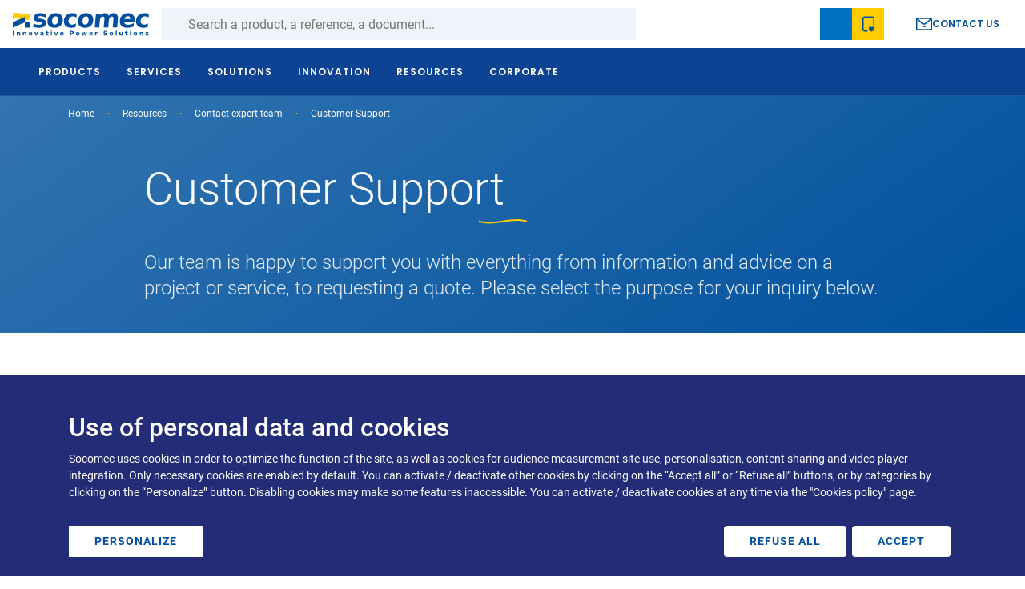

--- FILE ---
content_type: text/html; charset=UTF-8
request_url: https://www.socomec.us/en-us/customer-support
body_size: 58258
content:
<!DOCTYPE html>
<html lang="en-us" dir="ltr" prefix="og: https://ogp.me/ns#">
  <head>
    <meta charset="utf-8" />
<noscript><style>form.antibot * :not(.antibot-message) { display: none !important; }</style>
</noscript><script data-type="text/javascript" type="text/plain" data-name="hotjar" data-src="/sites/default/files/hotjar/hotjar.script.js?t6l3xw"></script>
<meta name="description" content="" />
<link rel="canonical" href="https://www.socomec.us/en-us/customer-support" />
<meta property="og:determiner" content="Customer Support" />
<meta property="og:site_name" content="Socomec" />
<meta property="og:type" content="contact" />
<meta property="og:url" content="https://www.socomec.us/en-us/customer-support" />
<meta name="google-site-verification" content="DsoPDSx9dbKlod5hCk2Ep_6EufMIALZ-TEDoraxgVdY" />
<script type="text/plain" data-type="text/javascript" data-name="ab_tasty" data-src="https://try.abtasty.com/52897fb570d9e7069d6e7b62d5a7af2f.js"></script>
<meta name="MobileOptimized" content="width" />
<meta name="HandheldFriendly" content="true" />
<meta name="viewport" content="width=device-width, initial-scale=1, shrink-to-fit=no" />
<meta http-equiv="x-ua-compatible" content="ie=edge" />
<link rel="alternate" hreflang="en-us" href="https://www.socomec.us/en-us/customer-support" />
<link rel="icon" href="/themes/custom/socomec/favicon.ico" type="image/vnd.microsoft.icon" />

    <title>Customer Support</title>
    <link rel="stylesheet" media="all" href="/sites/default/files/css/css_-n93YsmiQJI3JHke8e5xiOCelz1J4giJuWdHqnLTWPg.css?delta=0&amp;language=en-us&amp;theme=socomec&amp;include=[base64]" />
<link rel="stylesheet" media="all" href="/sites/default/files/css/css_bodMwtNtszYPHaWO4FMcJNiSyGTWw4aHp1Xzd-OE6gs.css?delta=1&amp;language=en-us&amp;theme=socomec&amp;include=[base64]" />

    <script src="/libraries/fontawesome/js/all.min.js?v=6.4.0" defer></script>
<script src="/libraries/fontawesome/js/v4-shims.min.js?v=6.4.0" defer></script>
<script src="/libraries/klaro/dist/klaro-no-translations-no-css.js?t6l3xw" defer id="klaro-js"></script>

  </head>
  <body class="layout-no-sidebars page-node-5408 path-node node--type-form-page">
    <a href="#main-content" class="visually-hidden focusable skip-link">
      Skip to main content
    </a>
    <div class="throbber-wrapper">
      <!-- By Sam Herbert (@sherb), for everyone. More @ http://goo.gl/7AJzbL -->
<svg width="58" height="58" viewBox="0 0 58 58" xmlns="http://www.w3.org/2000/svg">
    <g fill="none" fill-rule="evenodd">
        <g transform="translate(2 1)" stroke="#004F9F" stroke-width="1.5">
            <circle cx="42.601" cy="11.462" r="5" fill-opacity="1" fill="#004F9F">
                <animate attributeName="fill-opacity"
                     begin="0s" dur="1.3s"
                     values="1;0;0;0;0;0;0;0" calcMode="linear"
                     repeatCount="indefinite" />
            </circle>
            <circle cx="49.063" cy="27.063" r="5" fill-opacity="0" fill="#004F9F">
                <animate attributeName="fill-opacity"
                     begin="0s" dur="1.3s"
                     values="0;1;0;0;0;0;0;0" calcMode="linear"
                     repeatCount="indefinite" />
            </circle>
            <circle cx="42.601" cy="42.663" r="5" fill-opacity="0" fill="#004F9F">
                <animate attributeName="fill-opacity"
                     begin="0s" dur="1.3s"
                     values="0;0;1;0;0;0;0;0" calcMode="linear"
                     repeatCount="indefinite" />
            </circle>
            <circle cx="27" cy="49.125" r="5" fill-opacity="0" fill="#004F9F">
                <animate attributeName="fill-opacity"
                     begin="0s" dur="1.3s"
                     values="0;0;0;1;0;0;0;0" calcMode="linear"
                     repeatCount="indefinite" />
            </circle>
            <circle cx="11.399" cy="42.663" r="5" fill-opacity="0" fill="#004F9F">
                <animate attributeName="fill-opacity"
                     begin="0s" dur="1.3s"
                     values="0;0;0;0;1;0;0;0" calcMode="linear"
                     repeatCount="indefinite" />
            </circle>
            <circle cx="4.938" cy="27.063" r="5" fill-opacity="0" fill="#004F9F">
                <animate attributeName="fill-opacity"
                     begin="0s" dur="1.3s"
                     values="0;0;0;0;0;1;0;0" calcMode="linear"
                     repeatCount="indefinite" />
            </circle>
            <circle cx="11.399" cy="11.462" r="5" fill-opacity="0" fill="#004F9F">
                <animate attributeName="fill-opacity"
                     begin="0s" dur="1.3s"
                     values="0;0;0;0;0;0;1;0" calcMode="linear"
                     repeatCount="indefinite" />
            </circle>
            <circle cx="27" cy="5" r="5" fill-opacity="0" fill="#004F9F">
                <animate attributeName="fill-opacity"
                     begin="0s" dur="1.3s"
                     values="0;0;0;0;0;0;0;1" calcMode="linear"
                     repeatCount="indefinite" />
            </circle>
        </g>
    </g>
</svg>
    </div>
    <script type="text/javascript">
// <![CDATA[
(function(window, document, dataLayerName, id) {
window[dataLayerName]=window[dataLayerName]||[],window[dataLayerName].push({start:(new Date).getTime(),event:"stg.start"});var scripts=document.getElementsByTagName('script')[0],tags=document.createElement('script');
function stgCreateCookie(a,b,c){var d="";if(c){var e=new Date;e.setTime(e.getTime()+24*c*60*60*1e3),d="; expires="+e.toUTCString();f=""}document.cookie=a+"="+b+d+f+"; path=/"}
var isStgDebug=(window.location.href.match("stg_debug")||document.cookie.match("stg_debug"))&&!window.location.href.match("stg_disable_debug");stgCreateCookie("stg_debug",isStgDebug?1:"",isStgDebug?14:-1);
var qP=[];dataLayerName!=="dataLayer"&&qP.push("data_layer_name="+dataLayerName);isStgDebug&&qP.push("stg_debug");var qPString=qP.length>0?("?"+qP.join("&")):"";
tags.async=!0,tags.src="https://socomec.containers.piwik.pro/"+id+".js"+qPString,scripts.parentNode.insertBefore(tags,scripts);
!function(a,n,i){a[n]=a[n]||{};for(var c=0;c<i.length;c++)!function(i){a[n][i]=a[n][i]||{},a[n][i].api=a[n][i].api||function(){var a=[].slice.call(arguments,0);"string"==typeof a[0]&&window[dataLayerName].push({event:n+"."+i+":"+a[0],parameters:[].slice.call(arguments,1)})}}(i[c])}(window,"ppms",["tm","cm"])
})(window, document, 'dataLayer', '9e8f387a-4bc3-447f-8c38-713dc55b2164');
// ]]>
</script><noscript><iframe src="https://socomec.containers.piwik.pro/9e8f387a-4bc3-447f-8c38-713dc55b2164/noscript.html" title="Piwik PRO embed snippet" height="0" width="0" style="display:none;visibility:hidden" aria-hidden="true"></iframe></noscript>
      <div class="dialog-off-canvas-main-canvas" data-off-canvas-main-canvas>
        
<div id="page-wrapper">
  <div id="page">
          <div class="preheader-wrapper">
    <div class="menu-container">
      <div class="left">
        <div class="branding">
                  <a href="/en-us" title="Home" rel="home" class="navbar-brand">
              <svg width="242" height="41" viewBox="0 0 242 41" fill="none" xmlns="http://www.w3.org/2000/svg">
<path fill-rule="evenodd" clip-rule="evenodd" d="M53.6543 0.863283C52.0703 0.644283 50.5503 0.527283 49.0993 0.527283C45.3903 0.527283 42.5883 1.16228 40.6853 2.42228C38.7833 3.68328 37.7153 5.61528 37.4863 8.22628C37.2773 10.6423 37.8223 12.4473 39.1293 13.6313C40.4333 14.8203 42.8183 15.6343 46.2933 16.0723L47.6683 16.2503C49.2583 16.4393 50.3043 16.7093 50.8063 17.0523C51.3163 17.4003 51.5413 17.9243 51.4803 18.6333C51.4063 19.4723 50.9613 20.1033 50.1443 20.5313C49.3303 20.9573 48.1463 21.1723 46.6033 21.1723C44.8983 21.1723 43.2343 20.9763 41.6133 20.5933C39.9963 20.2093 38.4313 19.6313 36.9253 18.8553L36.4023 24.8613C38.1913 25.3883 39.9453 25.7773 41.6643 26.0433C43.3813 26.3043 45.0523 26.4393 46.6833 26.4393C50.5313 26.4393 53.4823 25.7773 55.5393 24.4553C57.5923 23.1333 58.7343 21.1583 58.9653 18.5273C59.1833 16.0153 58.6463 14.1723 57.3573 12.9983C56.0683 11.8223 53.4223 10.9783 49.4333 10.4673L48.0603 10.2693C46.6483 10.1073 45.6753 9.85928 45.1503 9.52128C44.6293 9.18528 44.3963 8.70328 44.4513 8.07828C44.5173 7.30228 44.9333 6.73428 45.6913 6.35328C46.4573 5.98428 47.5823 5.79528 49.0903 5.79528C50.4823 5.79528 51.9553 5.97228 53.5003 6.32428C55.0433 6.67428 56.6313 7.19728 58.2613 7.90428L58.7873 1.90028C56.9493 1.42728 55.2363 1.08228 53.6543 0.863283ZM79.7183 8.04728C80.5213 9.30828 80.8183 11.1153 80.6113 13.4843C80.4043 15.8533 79.7893 17.6663 78.7693 18.9183C77.7503 20.1743 76.3813 20.8043 74.6603 20.8043C72.9103 20.8043 71.6343 20.1743 70.8243 18.9183C70.0133 17.6663 69.7163 15.8533 69.9203 13.4843C70.1273 11.1153 70.7483 9.30828 71.7753 8.04728C72.8023 6.79328 74.1933 6.16228 75.9453 6.16228C77.6603 6.16228 78.9183 6.79328 79.7183 8.04728ZM66.1403 3.96728C63.5413 6.26128 62.0643 9.42928 61.7053 13.4843C61.3533 17.5373 62.2773 20.7113 64.4783 23.0023C66.6773 25.2913 69.9063 26.4393 74.1683 26.4393C78.4103 26.4393 81.8243 25.2913 84.4123 23.0023C87.0023 20.7113 88.4703 17.5373 88.8263 13.4843C89.1773 9.42928 88.2633 6.26128 86.0803 3.96728C83.8923 1.67928 80.6773 0.527283 76.4313 0.527283C72.1743 0.527283 68.7443 1.67928 66.1403 3.96728ZM110.045 0.877283C108.806 0.646283 107.543 0.527283 106.248 0.527283C101.797 0.527283 98.2153 1.67028 95.5023 3.95528C92.7913 6.24028 91.2543 9.41828 90.8983 13.4843C90.5453 17.5523 91.5173 20.7243 93.8343 23.0113C96.1443 25.2973 99.5293 26.4393 103.98 26.4393C105.259 26.4393 106.543 26.3303 107.836 26.1113C109.129 25.8883 110.408 25.5583 111.679 25.1193L112.25 18.6463C111.246 19.3593 110.17 19.8943 109.031 20.2583C107.886 20.6213 106.697 20.8043 105.461 20.8043C103.258 20.8043 101.595 20.1583 100.48 18.8753C99.3653 17.5883 98.9143 15.7913 99.1133 13.4843C99.3123 11.1763 100.086 9.37728 101.425 8.09328C102.765 6.80828 104.539 6.16228 106.744 6.16228C107.906 6.16228 109.009 6.34328 110.06 6.69328C111.111 7.04528 112.136 7.59028 113.15 8.32228L113.713 1.90028C112.5 1.44328 111.277 1.10128 110.045 0.877283ZM133.847 8.04728C134.652 9.30828 134.949 11.1153 134.742 13.4843C134.535 15.8533 133.922 17.6663 132.896 18.9183C131.879 20.1743 130.509 20.8043 128.787 20.8043C127.039 20.8043 125.759 20.1743 124.953 18.9183C124.146 17.6663 123.845 15.8533 124.05 13.4843C124.263 11.1153 124.879 9.30828 125.904 8.04728C126.931 6.79328 128.318 6.16228 130.066 6.16228C131.789 6.16228 133.05 6.79328 133.847 8.04728ZM120.269 3.96728C117.668 6.26128 116.189 9.42928 115.836 13.4843C115.482 17.5373 116.402 20.7113 118.605 23.0023C120.806 25.2913 124.039 26.4393 128.297 26.4393C132.543 26.4393 135.955 25.2913 138.543 23.0023C141.129 20.7113 142.599 17.5373 142.957 13.4843C143.308 9.42928 142.392 6.26128 140.207 3.96728C138.025 1.67928 134.808 0.527283 130.562 0.527283C126.302 0.527283 122.873 1.67928 120.269 3.96728ZM167.81 1.76528C166.578 0.943283 165.105 0.527283 163.4 0.527283C161.883 0.527283 160.466 0.883283 159.15 1.59228C157.83 2.29528 156.629 3.34528 155.537 4.74228L155.851 1.10728H147.9L145.74 25.8083H153.691L154.754 13.6643C154.957 11.3573 155.519 9.58428 156.455 8.34028C157.383 7.10128 158.605 6.48228 160.117 6.48228C161.324 6.48228 162.125 6.87128 162.527 7.66028C162.925 8.44528 163.009 10.2053 162.767 12.9373L161.638 25.8083H169.593L170.654 13.6853C170.89 11.3493 171.465 9.56628 172.386 8.33428C173.31 7.09728 174.523 6.48228 176.021 6.48228C177.164 6.48228 177.959 6.87128 178.404 7.66028C178.849 8.44528 178.996 9.71728 178.843 11.4613C178.81 11.8453 178.779 12.1363 178.756 12.3453C178.73 12.5493 178.701 12.7423 178.67 12.9373L177.541 25.8083H185.498L186.808 10.7773C187.103 7.44528 186.582 4.90228 185.25 3.15228C183.918 1.40628 181.834 0.527283 178.994 0.527283C177.345 0.527283 175.802 0.931283 174.355 1.73428C172.912 2.53128 171.619 3.69528 170.486 5.22428C169.941 3.73828 169.05 2.58828 167.81 1.76528ZM214.054 4.03928C211.929 1.69928 208.929 0.527283 205.05 0.527283C200.791 0.527283 197.343 1.68528 194.711 3.98828C192.082 6.29528 190.586 9.45728 190.234 13.4843C189.875 17.5823 190.834 20.7653 193.111 23.0353C195.39 25.3043 198.761 26.4393 203.232 26.4393C205.099 26.4393 206.98 26.2583 208.879 25.8903C210.773 25.5313 212.685 24.9943 214.615 24.2753L215.148 18.1743C213.226 19.1793 211.373 19.9293 209.591 20.4253C207.806 20.9273 206.086 21.1723 204.427 21.1723C202.367 21.1723 200.81 20.7113 199.742 19.7893C198.677 18.8693 198.131 17.4863 198.103 15.6423H216.531L216.728 13.4063C217.07 9.49828 216.179 6.37528 214.054 4.03928ZM198.613 10.8013C198.988 9.18328 199.693 7.94328 200.72 7.08428C201.748 6.23028 203.023 5.79528 204.55 5.79528C205.961 5.79528 207.06 6.25628 207.849 7.17428C208.646 8.09028 208.976 9.29928 208.843 10.8013H198.613ZM238.174 0.877283C236.933 0.646283 235.668 0.527283 234.379 0.527283C229.924 0.527283 226.341 1.67028 223.631 3.95528C220.918 6.24028 219.384 9.41828 219.027 13.4843C218.672 17.5523 219.648 20.7243 221.965 23.0113C224.275 25.2973 227.658 26.4393 232.111 26.4393C233.39 26.4393 234.674 26.3303 235.963 26.1113C237.256 25.8883 238.535 25.5583 239.806 25.1193L240.377 18.6463C239.375 19.3593 238.3 19.8943 237.162 20.2583C236.015 20.6213 234.828 20.8043 233.591 20.8043C231.386 20.8043 229.728 20.1583 228.611 18.8753C227.496 17.5883 227.037 15.7913 227.244 13.4843C227.441 11.1763 228.216 9.37728 229.552 8.09328C230.892 6.80828 232.672 6.16228 234.875 6.16228C236.033 6.16228 237.142 6.34328 238.189 6.69328C239.238 7.04528 240.265 7.59028 241.281 8.32228L241.841 1.90028C240.631 1.44328 239.408 1.10128 238.174 0.877283Z" fill="#004F9F"/>
<path fill-rule="evenodd" clip-rule="evenodd" d="M69.572 40.1019H67.633V34.0529H69.572V40.1019ZM69.572 33.2759H67.633V31.6879H69.572V33.2759ZM2.238 40.1009H0.160004V32.0289H2.238V40.1009ZM13.1425 40.1019V36.4199C13.1425 35.6019 12.9645 34.9769 12.6015 34.5509C12.2385 34.1169 11.7065 33.9019 11.0075 33.9019C10.6135 33.9019 10.2495 33.9879 9.9215 34.1519C9.5895 34.3239 9.2855 34.5819 8.9945 34.9339V34.0529H7.0525V40.1019H8.9945V37.1249C8.9945 36.5739 9.1055 36.1469 9.3375 35.8319C9.5705 35.5219 9.8865 35.3629 10.2905 35.3629C10.4545 35.3629 10.6035 35.3969 10.7345 35.4709C10.8615 35.5409 10.9645 35.6389 11.0405 35.7639C11.0975 35.8559 11.1385 36.0039 11.1635 36.2009C11.1855 36.4019 11.1975 36.7579 11.1975 37.2829V39.4999V40.1019H13.1425ZM23.8965 36.4199V40.1019H21.9575V39.4999V37.2829C21.9575 36.7579 21.9435 36.4019 21.9215 36.2009C21.8965 36.0039 21.8575 35.8559 21.7985 35.7639C21.7205 35.6389 21.6195 35.5409 21.4885 35.4709C21.3615 35.3969 21.2105 35.3629 21.0465 35.3629C20.6425 35.3629 20.3265 35.5219 20.0955 35.8319C19.8655 36.1469 19.7505 36.5739 19.7505 37.1249V40.1019H17.8105V34.0529H19.7505V34.9339C20.0415 34.5819 20.3495 34.3239 20.6775 34.1519C21.0075 33.9879 21.3715 33.9019 21.7635 33.9019C22.4645 33.9019 22.9925 34.1169 23.3535 34.5509C23.7165 34.9769 23.8965 35.6019 23.8965 36.4199ZM30.473 35.7461C30.699 35.4431 31.025 35.2891 31.457 35.2891C31.877 35.2891 32.203 35.4431 32.424 35.7461C32.648 36.0571 32.758 36.5021 32.758 37.0821C32.758 37.6601 32.648 38.1051 32.424 38.4081C32.203 38.7191 31.877 38.8771 31.457 38.8771C31.025 38.8771 30.699 38.7191 30.473 38.4081C30.246 38.1051 30.137 37.6601 30.137 37.0821C30.137 36.5021 30.246 36.0571 30.473 35.7461ZM33.896 34.7481C33.311 34.1851 32.498 33.9021 31.457 33.9021C30.41 33.9021 29.594 34.1851 29 34.7481C28.412 35.3091 28.119 36.0881 28.119 37.0821C28.119 38.0761 28.412 38.8551 29 39.4141C29.594 39.9761 30.41 40.2561 31.457 40.2561C32.498 40.2561 33.311 39.9761 33.896 39.4141C34.482 38.8551 34.775 38.0761 34.775 37.0821C34.775 36.0881 34.482 35.3091 33.896 34.7481ZM38.2773 34.0527H40.2163L41.7243 38.2327L43.2283 34.0527H45.1663L42.7873 40.1017H40.6583L38.2773 34.0527ZM50.9376 37.5839C51.1386 37.4469 51.4436 37.3789 51.8496 37.3789H52.8496V37.5979C52.8496 37.9919 52.7246 38.3199 52.4786 38.5779C52.2306 38.8419 51.9256 38.9729 51.5606 38.9729C51.2696 38.9729 51.0406 38.9019 50.8766 38.7679C50.7166 38.6269 50.6286 38.4319 50.6286 38.1859C50.6286 37.9219 50.7346 37.7169 50.9376 37.5839ZM54.8026 40.1019V36.6489C54.8026 35.6839 54.5606 34.9809 54.0746 34.5509C53.5896 34.1169 52.8026 33.9019 51.7106 33.9019C51.2926 33.9019 50.8726 33.9339 50.4546 33.9809C50.0386 34.0389 49.6246 34.1089 49.2066 34.2149V35.6899C49.5136 35.5219 49.8416 35.3969 50.2036 35.3129C50.5586 35.2309 50.9436 35.1859 51.3596 35.1859C51.8696 35.1859 52.2476 35.2599 52.4886 35.3999C52.7286 35.5449 52.8496 35.7679 52.8496 36.0759V36.2249H51.7106C50.6676 36.2249 49.9026 36.3929 49.4136 36.7229C48.9236 37.0529 48.6796 37.5739 48.6796 38.2849C48.6796 38.8649 48.8726 39.3419 49.2676 39.7089C49.6586 40.0759 50.1656 40.2559 50.7926 40.2559C51.2576 40.2559 51.6526 40.1739 51.9766 40.0059C52.3006 39.8399 52.5916 39.5719 52.8496 39.2049V40.1019H54.8026ZM61.5976 32.334V34.053H63.5876V35.436H61.5976V38.004C61.5976 38.281 61.6506 38.471 61.7616 38.57C61.8766 38.672 62.0936 38.719 62.4276 38.719H63.4236V40.102H61.7616C60.9976 40.102 60.4546 39.939 60.1366 39.623C59.8166 39.305 59.6586 38.768 59.6586 38.004V35.436H58.6956V34.053H59.6586V32.334H61.5976ZM73.543 34.0527H75.48L76.986 38.2327L78.494 34.0527H80.434L78.049 40.1017H75.926L73.543 34.0527ZM88.137 35.5269C88.354 35.7519 88.459 36.0489 88.459 36.4199H85.939C85.996 36.0219 86.143 35.7169 86.377 35.5059C86.615 35.2909 86.918 35.1859 87.295 35.1859C87.641 35.1859 87.922 35.3049 88.137 35.5269ZM90.443 37.6109V37.0569C90.443 36.1059 90.162 35.3339 89.59 34.7619C89.016 34.1879 88.256 33.9019 87.303 33.9019C86.258 33.9019 85.439 34.1859 84.84 34.7519C84.244 35.3159 83.947 36.0919 83.947 37.0819C83.947 38.0819 84.248 38.8649 84.857 39.4219C85.467 39.9769 86.314 40.2559 87.408 40.2559C87.867 40.2559 88.326 40.2129 88.787 40.1269C89.244 40.0369 89.701 39.9099 90.156 39.7359V38.2439C89.707 38.4859 89.268 38.6719 88.844 38.7889C88.414 38.9139 87.994 38.9729 87.59 38.9729C87.084 38.9729 86.693 38.8589 86.412 38.6329C86.131 38.4039 85.967 38.0629 85.918 37.6109H90.443ZM103.652 33.5449V35.7929H104.804C105.209 35.7929 105.521 35.6929 105.742 35.4959C105.959 35.3049 106.07 35.0239 106.07 34.6639C106.07 34.3009 105.959 34.0239 105.742 33.8299C105.521 33.6369 105.209 33.5449 104.804 33.5449H103.652ZM101.58 32.0289H105.029C106.056 32.0289 106.841 32.2579 107.39 32.7169C107.943 33.1679 108.22 33.8199 108.22 34.6639C108.22 35.5059 107.943 36.1579 107.39 36.6169C106.841 37.0739 106.056 37.2989 105.029 37.2989H103.652V40.1019H101.58V32.0289ZM114.379 35.7461C114.603 35.4431 114.931 35.2891 115.361 35.2891C115.783 35.2891 116.107 35.4431 116.328 35.7461C116.55 36.0571 116.668 36.5021 116.668 37.0821C116.668 37.6601 116.55 38.1051 116.328 38.4081C116.107 38.7191 115.783 38.8771 115.361 38.8771C114.931 38.8771 114.603 38.7191 114.379 38.4081C114.156 38.1051 114.041 37.6601 114.041 37.0821C114.041 36.5021 114.156 36.0571 114.379 35.7461ZM117.802 34.7481C117.215 34.1851 116.402 33.9021 115.361 33.9021C114.316 33.9021 113.498 34.1851 112.906 34.7481C112.322 35.3091 112.025 36.0881 112.025 37.0821C112.025 38.0761 112.322 38.8551 112.906 39.4141C113.498 39.9761 114.316 40.2561 115.361 40.2561C116.402 40.2561 117.215 39.9761 117.802 39.4141C118.384 38.8551 118.679 38.0761 118.679 37.0821C118.679 36.0881 118.384 35.3091 117.802 34.7481ZM122.404 34.0527H124.287L125.3 38.2187L126.322 34.0527H127.939L128.955 38.1797L129.98 34.0527H131.859L130.265 40.1017H128.15L127.127 35.9397L126.115 40.1017H123.998L122.404 34.0527ZM139.785 35.5269C140.003 35.7519 140.107 36.0489 140.107 36.4199H137.589C137.644 36.0219 137.793 35.7169 138.031 35.5059C138.265 35.2909 138.57 35.1859 138.945 35.1859C139.291 35.1859 139.576 35.3049 139.785 35.5269ZM142.097 37.6109V37.0569C142.097 36.1059 141.812 35.3339 141.24 34.7619C140.668 34.1879 139.906 33.9019 138.951 33.9019C137.908 33.9019 137.089 34.1859 136.494 34.7519C135.894 35.3159 135.595 36.0919 135.595 37.0819C135.595 38.0819 135.898 38.8649 136.503 39.4219C137.113 39.9769 137.962 40.2559 139.064 40.2559C139.517 40.2559 139.976 40.2129 140.435 40.1269C140.894 40.0369 141.353 39.9099 141.804 39.7359V38.2439C141.357 38.4859 140.918 38.6719 140.492 38.7889C140.064 38.9139 139.648 38.9729 139.24 38.9729C138.73 38.9729 138.343 38.8589 138.06 38.6329C137.779 38.4039 137.615 38.0629 137.568 37.6109H142.097ZM150.914 35.7031C150.752 35.6211 150.58 35.5641 150.412 35.5271C150.244 35.4861 150.078 35.4711 149.904 35.4711C149.408 35.4711 149.027 35.6291 148.758 35.9471C148.486 36.2671 148.357 36.7231 148.357 37.3181V40.1011H146.418V34.0531H148.357V35.0411C148.603 34.6421 148.889 34.3531 149.213 34.1741C149.535 33.9941 149.92 33.9021 150.369 33.9021C150.435 33.9021 150.506 33.9041 150.58 33.9101C150.622 33.9132 150.672 33.9193 150.73 33.9264C150.784 33.933 150.844 33.9404 150.912 33.9471L150.914 35.7031ZM167.168 33.9941V32.2891C166.67 32.1561 166.184 32.0531 165.715 31.9861C165.246 31.9201 164.791 31.8891 164.346 31.8891C163.371 31.8891 162.625 32.1031 162.106 32.5331C161.59 32.9671 161.328 33.5861 161.328 34.3891C161.328 35.0331 161.516 35.5411 161.883 35.9121C162.262 36.2931 162.852 36.5681 163.658 36.7421L164.463 36.9181C164.955 37.0251 165.279 37.1521 165.441 37.2891C165.606 37.4281 165.689 37.6191 165.689 37.8691C165.689 38.1501 165.564 38.3691 165.324 38.5211C165.086 38.6721 164.736 38.7501 164.281 38.7501C163.84 38.7501 163.375 38.6801 162.891 38.5391C162.408 38.4041 161.914 38.1931 161.398 37.9181V39.6781C161.914 39.8651 162.428 40.0121 162.945 40.1111C163.461 40.2091 163.975 40.2561 164.482 40.2561C165.57 40.2561 166.375 40.0371 166.904 39.6031C167.43 39.1701 167.693 38.5081 167.693 37.6191C167.693 36.9431 167.508 36.4221 167.129 36.0491C166.75 35.6851 166.111 35.4081 165.213 35.2301L164.326 35.0531C163.902 34.9651 163.619 34.8611 163.457 34.7441C163.297 34.6191 163.217 34.4571 163.217 34.2381C163.217 33.9491 163.334 33.7401 163.574 33.6011C163.813 33.4651 164.178 33.3961 164.676 33.3961C165.049 33.3961 165.451 33.4431 165.869 33.5511C166.291 33.6481 166.727 33.7931 167.168 33.9941ZM175.186 35.2891C174.754 35.2891 174.426 35.4431 174.202 35.7461C173.979 36.0571 173.864 36.5021 173.864 37.0821C173.864 37.6601 173.979 38.1051 174.202 38.4081C174.426 38.7191 174.754 38.8771 175.186 38.8771C175.605 38.8771 175.93 38.7191 176.155 38.4081C176.377 38.1051 176.491 37.6601 176.491 37.0821C176.491 36.5021 176.377 36.0571 176.155 35.7461C175.93 35.4431 175.605 35.2891 175.186 35.2891ZM175.186 33.9021C176.225 33.9021 177.043 34.1851 177.627 34.7481C178.215 35.3091 178.504 36.0881 178.504 37.0821C178.504 38.0761 178.215 38.8551 177.627 39.4141C177.043 39.9761 176.225 40.2561 175.186 40.2561C174.141 40.2561 173.321 39.9761 172.732 39.4141C172.141 38.8551 171.846 38.0761 171.846 37.0821C171.846 36.0881 172.141 35.3091 172.732 34.7481C173.321 34.1851 174.141 33.9021 175.186 33.9021ZM184.705 40.1019H182.766V31.6879H184.705V40.1019ZM189.377 37.7441V34.0531H191.322V34.6581C191.322 34.9801 191.32 35.3961 191.314 35.8871C191.313 36.1454 191.313 36.3587 191.312 36.5276L191.312 36.5473L191.312 36.5586C191.311 36.6987 191.311 36.8061 191.311 36.8811C191.311 37.3611 191.322 37.7171 191.35 37.9241C191.373 38.1421 191.42 38.3011 191.477 38.3921C191.557 38.5211 191.66 38.6171 191.789 38.6831C191.916 38.7561 192.063 38.7891 192.227 38.7891C192.629 38.7891 192.945 38.6351 193.174 38.3241C193.408 38.0141 193.525 37.5881 193.525 37.0331V34.0531H195.463V40.1011H193.525V39.2211C193.231 39.5741 192.924 39.8401 192.6 40.0061C192.27 40.1741 191.912 40.2561 191.52 40.2561C190.82 40.2561 190.291 40.0411 189.922 39.6131C189.561 39.1851 189.377 38.5581 189.377 37.7441ZM202.316 34.053V32.334H200.375V34.053H199.414V35.436H200.375V38.004C200.375 38.768 200.539 39.305 200.857 39.623C201.175 39.939 201.714 40.102 202.48 40.102H204.138V38.719H203.144C202.814 38.719 202.591 38.672 202.48 38.57C202.367 38.471 202.316 38.281 202.316 38.004V35.436H204.306V34.053H202.316ZM208.352 40.1019H210.289V34.0529H208.352V40.1019ZM208.352 33.2759H210.289V31.6879H208.352V33.2759ZM216.926 35.7461C217.15 35.4431 217.478 35.2891 217.906 35.2891C218.332 35.2891 218.654 35.4431 218.879 35.7461C219.099 36.0571 219.211 36.5021 219.211 37.0821C219.211 37.6601 219.099 38.1051 218.879 38.4081C218.654 38.7191 218.332 38.8771 217.906 38.8771C217.478 38.8771 217.15 38.7191 216.926 38.4081C216.701 38.1051 216.588 37.6601 216.588 37.0821C216.588 36.5021 216.701 36.0571 216.926 35.7461ZM220.347 34.7481C219.763 34.1851 218.949 33.9021 217.906 33.9021C216.863 33.9021 216.045 34.1851 215.459 34.7481C214.867 35.3091 214.572 36.0881 214.572 37.0821C214.572 38.0761 214.867 38.8551 215.459 39.4141C216.045 39.9761 216.863 40.2561 217.906 40.2561C218.949 40.2561 219.763 39.9761 220.347 39.4141C220.935 38.8551 221.23 38.0761 221.23 37.0821C221.23 36.0881 220.935 35.3091 220.347 34.7481ZM231.578 36.4199V40.1019H229.637V39.4999V37.2829C229.637 36.7579 229.623 36.4019 229.599 36.2009C229.576 36.0039 229.535 35.8559 229.478 35.7639C229.4 35.6389 229.301 35.5409 229.174 35.4709C229.037 35.3969 228.892 35.3629 228.728 35.3629C228.322 35.3629 228.01 35.5219 227.775 35.8319C227.547 36.1469 227.43 36.5739 227.43 37.1249V40.1019H225.492V34.0529H227.43V34.9339C227.721 34.5819 228.031 34.3239 228.359 34.1519C228.685 33.9879 229.049 33.9019 229.445 33.9019C230.142 33.9019 230.674 34.1169 231.039 34.5509C231.398 34.9769 231.578 35.6019 231.578 36.4199ZM240.98 35.7071V34.2441C240.521 34.1271 240.091 34.0391 239.705 33.9841C239.308 33.9331 238.935 33.9021 238.578 33.9021C237.666 33.9021 236.994 34.0601 236.556 34.3671C236.117 34.6781 235.896 35.1501 235.896 35.7931C235.896 36.3871 236.066 36.8281 236.418 37.1211C236.759 37.4161 237.365 37.6131 238.226 37.7231L238.564 37.7671C238.96 37.8121 239.222 37.8791 239.349 37.9651C239.482 38.0491 239.548 38.1801 239.548 38.3531C239.548 38.5551 239.457 38.7071 239.261 38.8141C239.07 38.9201 238.789 38.9731 238.41 38.9731C237.99 38.9731 237.58 38.9241 237.175 38.8341C236.769 38.7401 236.375 38.5981 235.99 38.4081V39.8831C236.439 40.0061 236.876 40.0961 237.304 40.1641C237.734 40.2241 238.142 40.2561 238.548 40.2561C239.486 40.2561 240.199 40.0961 240.675 39.7691C241.15 39.4451 241.388 38.9591 241.388 38.3181C241.388 37.6991 241.212 37.2521 240.873 36.9611C240.531 36.6741 239.865 36.4671 238.873 36.3421L238.533 36.2911C238.183 36.2541 237.941 36.1851 237.808 36.1091C237.671 36.0211 237.603 35.9081 237.603 35.7521C237.603 35.5601 237.695 35.4201 237.867 35.3281C238.048 35.2341 238.32 35.1851 238.691 35.1851C239.035 35.1851 239.396 35.2301 239.781 35.3161C240.166 35.4021 240.568 35.5351 240.98 35.7071Z" fill="#004F9F"/>
<path fill-rule="evenodd" clip-rule="evenodd" d="M0.0078125 11.0586C10.3518 6.31658 20.5958 15.9396 30.9358 11.1636V1.45858C20.5958 6.23458 10.3518 -3.38842 0.0078125 1.35358V11.0586Z" fill="#FFCC00"/>
<path fill-rule="evenodd" clip-rule="evenodd" d="M21.423 26.2209H30.936V16.7079H21.423V26.2209Z" fill="#004F9F"/>
<path fill-rule="evenodd" clip-rule="evenodd" d="M0 16.7075L21.422 7.19452V16.7075L0 26.2205V16.7075Z" fill="#004F9F"/>
</svg>
          </a>
    <div id="block-soc-prodgoogletagusheader" class="block block-block-content block-block-content867a67f0-9feb-4131-9a6e-b949abf066ba">
  
    
      <div class="content">
      
            <div class="clearfix text-formatted field field--name-body field--type-text-with-summary field--label-hidden field__item"><!-- Google tag (gtag.js) --><script async src="https://www.googletagmanager.com/gtag/js?id=AW-784135768"></script><script>
  window.dataLayer = window.dataLayer || [];
  function gtag(){dataLayer.push(arguments);}
  gtag('js', new Date());

  gtag('config', 'AW-784135768');
</script></div>
      
    </div>
  </div>


        </div>
        <div class="lang-switcher">
          
        </div>
        <div class="views-exposed-form block block-views block-views-exposed-filter-blockglobal-search-page-1" data-drupal-selector="views-exposed-form-global-search-page-1" id="block-exposedformglobal-searchpage-1">
  
    
      <div class="content">
      
<form action="/en-us/search" method="get" id="views-exposed-form-global-search-page-1" accept-charset="UTF-8">
  <div class="form-row">
  



  <fieldset class="js-form-item js-form-type-soc-search-search-api-autocomplete form-type-soc-search-search-api-autocomplete js-form-item-search-api-fulltext form-item-search-api-fulltext mb-3">
          <label for="edit-search-api-fulltext">
        Fulltext search
  </label>
                    <input placeholder="Search a product, a reference, a document..." autocomplete="off" data-drupal-selector="edit-search-api-fulltext" data-search-api-autocomplete-search="global_search" class="form-autocomplete form-control" data-autocomplete-path="/en-us/search_api_autocomplete/global_search?display=page_1&amp;&amp;filter=search_api_fulltext" type="text" id="edit-search-api-fulltext" name="search_api_fulltext" value="" size="30" maxlength="128" />

                      </fieldset>
<div data-drupal-selector="edit-actions" class="form-actions js-form-wrapper form-wrapper mb-3" id="edit-actions"><button data-drupal-selector="edit-submit-global-search" type="submit" id="edit-submit-global-search" value="Search" class="button js-form-submit form-submit btn btn-primary">Search</button>
</div>

</div>

</form>

    </div>
  </div>

      </div>
      <div class="right" id="visitorsPrivateAside">
        <nav role="navigation" aria-labelledby="-menu" class="block block-menu navigation menu--header-visitors">
            
        <ul class="clearfix nav">
                  <li class="nav-item nav-item--en-us-search">
                          <a href="/en-us/search" class="ico-search-white no-label nav-link ico-search-white no-label nav-link--en-us-search" data-drupal-link-system-path="search">search</a>
                              </li>
                <li class="nav-item nav-item--en-us-my-documents">
                          <a href="/en-us/my-documents" class="ico-bookmark-star-white no-label nav-link ico-bookmark-star-white no-label nav-link--en-us-my-documents" data-toggle="tooltip" data-html="true" data-original-title="My documents" data-placement="bottom" data-drupal-link-system-path="my-documents">Bookmark</a>
                                  <div class="bookmark-dropdown-content">
            <div class="bookmark-header">
              <button class="bookmark-collapse-btn collapsed" type="button" data-toggle="collapse" data-target="#bookmarkCollapse" aria-expanded="false" aria-controls="bookmarkCollapse" aria-label="Réduire">
                 <h3><span class="bookmark-count">1</span> document(s) added</h3>
                <svg width="16" height="16" viewBox="0 0 16 16" fill="none" xmlns="http://www.w3.org/2000/svg">
                  <path d="M4 6l4 4 4-4" stroke="#FFFFFF" stroke-width="1.5" stroke-linecap="round" stroke-linejoin="round"/>
                </svg>
              </button>
            </div>

            <div class="collapse" id="bookmarkCollapse">
              <div class="bookmark-content">
                
<form class="soc-bookmarks-bookmark-edit-form" data-drupal-selector="soc-bookmarks-bookmark-edit-form" action="/en-us/customer-support" method="post" id="soc-bookmarks-bookmark-edit-form" accept-charset="UTF-8">
  <div id="bookmark_form_content_wrapper" class="soc-my-list-form-content-wrapper">

  <div id="bookmark_form_wrapper" class="soc_my_list_form_wrapper">
          <div class="no-result text-center">No result</div>
      <div id="navbar-bookmark-bottom" class="navbar-soc-my-list-bottom">
        <div class="bookmark-global-actions d-flex justify-content-end mt-3">
          <button class="hidden button js-form-submit form-submit btn btn-primary" data-drupal-selector="edit-reload-trigger" type="submit" id="edit-reload-trigger" name="op" value="Reload">Reload</button>

        </div>
      </div>
      </div>
  <input autocomplete="off" data-drupal-selector="form-n231aucgsidmxuvhvn2byr4i7g-rgnbx5bkz9ph2-fe" type="hidden" name="form_build_id" value="form-N231AuCgsIDmXUvhvn2byR4I7G_RgNbX5BkZ9pH2-fE" class="form-control" />
<input data-drupal-selector="edit-soc-bookmarks-bookmark-edit-form" type="hidden" name="form_id" value="soc_bookmarks_bookmark_edit_form" class="form-control" />

  <!-- Actions globales en bas -->
  </div>

</form>

              </div>

              <div class="bookmark-view-all">
                <a href="/en-us/my-documents">
                  <svg width="16" height="16" viewBox="0 0 16 16" fill="none" xmlns="http://www.w3.org/2000/svg">
                    <path d="M2 8h12M10 4l4 4-4 4" stroke="#004F9F" stroke-width="1.5" stroke-linecap="round" stroke-linejoin="round"/>
                  </svg>
                  VIEW ALL MY BOOKMARKED DOCUMENTS
                </a>
              </div>
            </div>
          </div>
              </li>
                <li class="nav-item nav-item--en-us-my-wishlist">
                          <a href="/en-us/my-wishlist" class="ico-favorite no-label nav-link ico-favorite no-label nav-link--en-us-my-wishlist" data-toggle="tooltip" data-html="true" data-original-title="My space" data-placement="bottom" data-drupal-link-system-path="my-wishlist">Wishlist</a>
                              </li>
      </ul>
    


  </nav>

        <div class="block block-menu-item-fields block-menu-item-fieldsprivate-portals">
  
    
      <div class="content">
      
<div class="accordion" id="privateGroup">
      
    <ul class="clearfix">

          <li>
        
                  <div data-target="#collapse-56" data-toggle="collapse" data-parent="#privateGroup" aria-expanded="false" aria-controls="collapse-56">
            <div class="fielded-menu-item">
  
  
            <div class="field field--name-field-menu-icons field--type-entity-reference field--label-hidden field__item"><div class="media media--type-icone media--view-mode-svg-render ds-1col clearfix">

  

  
  <svg xmlns="http://www.w3.org/2000/svg" xmlns:xlink="http://www.w3.org/1999/xlink" width="512px" height="512px" viewBox="0 0 512 512" version="1.1">
  <g id="ui/Medium/mail" stroke="none" stroke-width="1" fill="none" fill-rule="evenodd">
    <path d="M492,56 C502.873,56 512,64.928 512,76 L512,76 L512,436 C512,447.046 503.046,456 492,456 L492,456 L20,456 C8.954,456 0,447.046 0,436 L0,436 L0,76 C0,65.283 8.748,56 20,56 L20,56 Z M472,121.521 L338.989,243.674 C316.292,264.52 286.819,276 256,276 C225.181,276 195.708,264.52 173.011,243.674 L173.011,243.674 L40,121.521 L40,416 L472,416 L472,121.521 Z M296,316 C307.046,316 316,324.954 316,336 C316,347.046 307.046,356 296,356 L296,356 L216,356 C204.954,356 196,347.046 196,336 C196,324.954 204.954,316 216,316 L216,316 Z M440.654,96 L71.346,96 L200.067,214.213 C215.365,228.263 235.229,236 256,236 C276.771,236 296.635,228.263 311.933,214.213 L311.933,214.213 L440.654,96 Z" id="Combined-Shape" fill="#000000"></path>
  </g>
</svg>


</div>

</div>
      
            <div class="field field--name-link field--type-link field--label-hidden field__item"><a href="#loginpanel" class="login-button" data-toggle="collapse">Contact us</a></div>
      
</div>

          </div>

          <div class="dropdown-panel collapse" id="collapse-56">
                
    <ul>

          <li>
        
                  <div class="fielded-menu-item">
  
  
            <div class="field field--name-field-menu-icons field--type-entity-reference field--label-hidden field__item"><div class="media media--type-icone media--view-mode-svg-render ds-1col clearfix">

  

  
  <svg xmlns="http://www.w3.org/2000/svg" xmlns:xlink="http://www.w3.org/1999/xlink" width="512px" height="512px" viewBox="0 0 512 512" version="1.1">
  <g id="ui/Medium/mail" stroke="none" stroke-width="1" fill="none" fill-rule="evenodd">
    <path d="M492,56 C502.873,56 512,64.928 512,76 L512,76 L512,436 C512,447.046 503.046,456 492,456 L492,456 L20,456 C8.954,456 0,447.046 0,436 L0,436 L0,76 C0,65.283 8.748,56 20,56 L20,56 Z M472,121.521 L338.989,243.674 C316.292,264.52 286.819,276 256,276 C225.181,276 195.708,264.52 173.011,243.674 L173.011,243.674 L40,121.521 L40,416 L472,416 L472,121.521 Z M296,316 C307.046,316 316,324.954 316,336 C316,347.046 307.046,356 296,356 L296,356 L216,356 C204.954,356 196,347.046 196,336 C196,324.954 204.954,316 216,316 L216,316 Z M440.654,96 L71.346,96 L200.067,214.213 C215.365,228.263 235.229,236 256,236 C276.771,236 296.635,228.263 311.933,214.213 L311.933,214.213 L440.654,96 Z" id="Combined-Shape" fill="#000000"></path>
  </g>
</svg>


</div>

</div>
      
            <div class="field field--name-link field--type-link field--label-hidden field__item"><a href="/en-us/customer-support" class="private-link is-active" data-drupal-link-system-path="node/5408" aria-current="page">Customer support</a></div>
      
</div>

        
      </li>
          <li>
        
                  <div class="fielded-menu-item">
  
  
            <div class="field field--name-field-menu-icons field--type-entity-reference field--label-hidden field__item"><div class="media media--type-icone media--view-mode-svg-render ds-1col clearfix">

  

  
  <svg xmlns="http://www.w3.org/2000/svg" xmlns:xlink="http://www.w3.org/1999/xlink" width="512px" height="512px" viewBox="0 0 512 512" version="1.1">
  <g id="ui/Medium/mail" stroke="none" stroke-width="1" fill="none" fill-rule="evenodd">
    <path d="M492,56 C502.873,56 512,64.928 512,76 L512,76 L512,436 C512,447.046 503.046,456 492,456 L492,456 L20,456 C8.954,456 0,447.046 0,436 L0,436 L0,76 C0,65.283 8.748,56 20,56 L20,56 Z M472,121.521 L338.989,243.674 C316.292,264.52 286.819,276 256,276 C225.181,276 195.708,264.52 173.011,243.674 L173.011,243.674 L40,121.521 L40,416 L472,416 L472,121.521 Z M296,316 C307.046,316 316,324.954 316,336 C316,347.046 307.046,356 296,356 L296,356 L216,356 C204.954,356 196,347.046 196,336 C196,324.954 204.954,316 216,316 L216,316 Z M440.654,96 L71.346,96 L200.067,214.213 C215.365,228.263 235.229,236 256,236 C276.771,236 296.635,228.263 311.933,214.213 L311.933,214.213 L440.654,96 Z" id="Combined-Shape" fill="#000000"></path>
  </g>
</svg>


</div>

</div>
      
            <div class="field field--name-link field--type-link field--label-hidden field__item"><a href="/en-us/technical-support" class="private-link" data-drupal-link-system-path="node/5409">Technical support</a></div>
      
</div>

        
      </li>
          <li>
        
                  <div class="fielded-menu-item">
  
  
            <div class="field field--name-field-menu-icons field--type-entity-reference field--label-hidden field__item"><div class="media media--type-icone media--view-mode-svg-render ds-1col clearfix">

  

  
  <svg xmlns="http://www.w3.org/2000/svg" xmlns:xlink="http://www.w3.org/1999/xlink" width="512px" height="512px" viewBox="0 0 512 512" version="1.1">
  <g id="ui/Thin/Locator" stroke="none" stroke-width="1" fill="none" fill-rule="evenodd">
    <path d="M256,12 C390.757479,12 500,121.242521 500,256 C500,390.757479 390.757479,500 256,500 C121.242521,500 12,390.757479 12,256 C12,121.242521 121.242521,12 256,12 Z M305.4168,398.0012 L206.5832,398.0012 C208.811978,406.986524 211.258705,415.507987 213.909495,423.493084 C227.026801,463.006944 243.503383,484 256,484 C268.496617,484 284.973199,463.006944 298.090505,423.493084 C300.741295,415.507987 303.188022,406.986524 305.4168,398.0012 Z M190.123111,398.003921 L77.610907,398.004577 C113.379245,442.878109 165.724372,473.953377 225.377089,481.961184 C211.155133,464.452663 198.954216,435.113444 190.123111,398.003921 Z M434.389093,398.004577 L321.876889,398.003921 C313.045784,435.113444 300.844867,464.452663 286.62214,481.960938 C346.275628,473.953377 398.620755,442.878109 434.389093,398.004577 Z M175.007,253 L28.0193421,252.999294 C28.0064605,253.997994 28,254.998242 28,256 C28,302.583468 41.9702626,345.904006 65.949693,382.00052 L186.622088,382.003074 C179.245087,345.224281 175,302.105501 175,256 L175.007,253 Z M320.993843,253.000396 L191.006157,253.000396 C191.002055,253.999211 191,254.999094 191,256 C191,301.550267 195.25621,344.982113 202.946073,382.000802 L309.053927,382.000802 C316.74379,344.982113 321,301.550267 321,256 C321,254.999094 320.997945,253.999211 320.993843,253.000396 Z M483.975,253 L336.993997,252.998523 C336.997995,253.997582 337,254.998086 337,256 C337,302.105501 332.754913,345.224281 325.377912,382.003074 L446.050307,382.00052 C470.029737,345.904006 484,302.583468 484,256 L483.975,253 Z M191.344293,108.999457 L81.7127976,108.995774 C52.0279853,144.153996 32.7884133,188.417463 28.7804149,236.999841 L175.241978,236.998719 C176.465732,189.138595 182.273305,145.146336 191.344293,108.999457 Z M304.141825,109.000089 L207.858175,109.000089 C198.349462,145.262254 192.489908,189.61478 191.248138,237.000287 L320.751862,237.000287 C319.510092,189.61478 313.650538,145.262254 304.141825,109.000089 Z M430.287202,108.995774 L320.655707,108.999457 C329.726695,145.146336 335.534268,189.138595 336.758022,236.998719 L483.219585,236.999841 C479.211587,188.417463 459.972015,144.153996 430.287202,108.995774 Z M225.37786,30.0390622 L222.637743,30.4234866 C173.905828,37.5686113 130.183588,60.1301491 96.5824762,92.9966466 L195.725662,92.9955878 C203.840953,65.78367 213.957637,44.0974348 225.37786,30.0390622 Z M256,28 C243.503383,28 227.026801,48.9930565 213.909495,88.5069156 C213.418417,89.9862143 212.934342,91.4839213 212.457358,92.9995755 L299.542642,92.9995755 C299.065658,91.4839213 298.581583,89.9862143 298.090505,88.5069156 C285.104372,49.3881951 268.825813,28.4217132 256.376085,28.0062954 L256,28 L256,28 Z M286.622911,30.0388161 L287.528855,31.1747295 C298.578068,45.2526945 308.374476,66.5060377 316.274338,92.9955878 L415.417524,92.9966466 C381.188011,59.5154866 336.455264,36.7283329 286.622911,30.0388161 Z" id="Combined-Shape" fill="#000000"></path>
  </g>
</svg>


</div>


</div>
      
            <div class="field field--name-link field--type-link field--label-hidden field__item"><a href="/en-us/where-to-buy" class="private-link" data-drupal-link-system-path="where-to-buy">Where to buy?</a></div>
      
</div>

        
      </li>
        </ul>
  
          </div>
        
      </li>
        </ul>
  
</div>


    </div>
  </div>

      </div>
    </div>
  </div>

  <div class="nav-wrapper">
    <div class="menu-container">
      <div class="wrapper">
        <div class="brand-mini scrolled-only">
          <a href="/en-us" title="Home" rel="{home" class="navbar-brand">
            <svg width="30" height="30" viewBox="0 0 30 30" fill="none" xmlns="http://www.w3.org/2000/svg">
<path fill-rule="evenodd" clip-rule="evenodd" d="M2.63159 13.3809C10.9049 9.58394 19.0983 17.2891 27.3684 13.465V5.69412C19.0983 9.51828 10.9049 1.8131 2.63159 5.61004V13.3809Z" fill="#FFCC00"/>
<path fill-rule="evenodd" clip-rule="evenodd" d="M19.7737 25.4659H27.3683V17.8712H19.7737V25.4659Z" fill="white"/>
<path fill-rule="evenodd" clip-rule="evenodd" d="M2.63159 17.8713L19.7738 10.2766V17.8713L2.63159 25.4659V17.8713Z" fill="white"/>
</svg>
          </a>
        </div>
        <div class="branding-mobile">
                  <a href="/en-us" title="Home" rel="home" class="navbar-brand">
              <svg width="242" height="41" viewBox="0 0 242 41" fill="none" xmlns="http://www.w3.org/2000/svg">
<path fill-rule="evenodd" clip-rule="evenodd" d="M53.6543 0.863283C52.0703 0.644283 50.5503 0.527283 49.0993 0.527283C45.3903 0.527283 42.5883 1.16228 40.6853 2.42228C38.7833 3.68328 37.7153 5.61528 37.4863 8.22628C37.2773 10.6423 37.8223 12.4473 39.1293 13.6313C40.4333 14.8203 42.8183 15.6343 46.2933 16.0723L47.6683 16.2503C49.2583 16.4393 50.3043 16.7093 50.8063 17.0523C51.3163 17.4003 51.5413 17.9243 51.4803 18.6333C51.4063 19.4723 50.9613 20.1033 50.1443 20.5313C49.3303 20.9573 48.1463 21.1723 46.6033 21.1723C44.8983 21.1723 43.2343 20.9763 41.6133 20.5933C39.9963 20.2093 38.4313 19.6313 36.9253 18.8553L36.4023 24.8613C38.1913 25.3883 39.9453 25.7773 41.6643 26.0433C43.3813 26.3043 45.0523 26.4393 46.6833 26.4393C50.5313 26.4393 53.4823 25.7773 55.5393 24.4553C57.5923 23.1333 58.7343 21.1583 58.9653 18.5273C59.1833 16.0153 58.6463 14.1723 57.3573 12.9983C56.0683 11.8223 53.4223 10.9783 49.4333 10.4673L48.0603 10.2693C46.6483 10.1073 45.6753 9.85928 45.1503 9.52128C44.6293 9.18528 44.3963 8.70328 44.4513 8.07828C44.5173 7.30228 44.9333 6.73428 45.6913 6.35328C46.4573 5.98428 47.5823 5.79528 49.0903 5.79528C50.4823 5.79528 51.9553 5.97228 53.5003 6.32428C55.0433 6.67428 56.6313 7.19728 58.2613 7.90428L58.7873 1.90028C56.9493 1.42728 55.2363 1.08228 53.6543 0.863283ZM79.7183 8.04728C80.5213 9.30828 80.8183 11.1153 80.6113 13.4843C80.4043 15.8533 79.7893 17.6663 78.7693 18.9183C77.7503 20.1743 76.3813 20.8043 74.6603 20.8043C72.9103 20.8043 71.6343 20.1743 70.8243 18.9183C70.0133 17.6663 69.7163 15.8533 69.9203 13.4843C70.1273 11.1153 70.7483 9.30828 71.7753 8.04728C72.8023 6.79328 74.1933 6.16228 75.9453 6.16228C77.6603 6.16228 78.9183 6.79328 79.7183 8.04728ZM66.1403 3.96728C63.5413 6.26128 62.0643 9.42928 61.7053 13.4843C61.3533 17.5373 62.2773 20.7113 64.4783 23.0023C66.6773 25.2913 69.9063 26.4393 74.1683 26.4393C78.4103 26.4393 81.8243 25.2913 84.4123 23.0023C87.0023 20.7113 88.4703 17.5373 88.8263 13.4843C89.1773 9.42928 88.2633 6.26128 86.0803 3.96728C83.8923 1.67928 80.6773 0.527283 76.4313 0.527283C72.1743 0.527283 68.7443 1.67928 66.1403 3.96728ZM110.045 0.877283C108.806 0.646283 107.543 0.527283 106.248 0.527283C101.797 0.527283 98.2153 1.67028 95.5023 3.95528C92.7913 6.24028 91.2543 9.41828 90.8983 13.4843C90.5453 17.5523 91.5173 20.7243 93.8343 23.0113C96.1443 25.2973 99.5293 26.4393 103.98 26.4393C105.259 26.4393 106.543 26.3303 107.836 26.1113C109.129 25.8883 110.408 25.5583 111.679 25.1193L112.25 18.6463C111.246 19.3593 110.17 19.8943 109.031 20.2583C107.886 20.6213 106.697 20.8043 105.461 20.8043C103.258 20.8043 101.595 20.1583 100.48 18.8753C99.3653 17.5883 98.9143 15.7913 99.1133 13.4843C99.3123 11.1763 100.086 9.37728 101.425 8.09328C102.765 6.80828 104.539 6.16228 106.744 6.16228C107.906 6.16228 109.009 6.34328 110.06 6.69328C111.111 7.04528 112.136 7.59028 113.15 8.32228L113.713 1.90028C112.5 1.44328 111.277 1.10128 110.045 0.877283ZM133.847 8.04728C134.652 9.30828 134.949 11.1153 134.742 13.4843C134.535 15.8533 133.922 17.6663 132.896 18.9183C131.879 20.1743 130.509 20.8043 128.787 20.8043C127.039 20.8043 125.759 20.1743 124.953 18.9183C124.146 17.6663 123.845 15.8533 124.05 13.4843C124.263 11.1153 124.879 9.30828 125.904 8.04728C126.931 6.79328 128.318 6.16228 130.066 6.16228C131.789 6.16228 133.05 6.79328 133.847 8.04728ZM120.269 3.96728C117.668 6.26128 116.189 9.42928 115.836 13.4843C115.482 17.5373 116.402 20.7113 118.605 23.0023C120.806 25.2913 124.039 26.4393 128.297 26.4393C132.543 26.4393 135.955 25.2913 138.543 23.0023C141.129 20.7113 142.599 17.5373 142.957 13.4843C143.308 9.42928 142.392 6.26128 140.207 3.96728C138.025 1.67928 134.808 0.527283 130.562 0.527283C126.302 0.527283 122.873 1.67928 120.269 3.96728ZM167.81 1.76528C166.578 0.943283 165.105 0.527283 163.4 0.527283C161.883 0.527283 160.466 0.883283 159.15 1.59228C157.83 2.29528 156.629 3.34528 155.537 4.74228L155.851 1.10728H147.9L145.74 25.8083H153.691L154.754 13.6643C154.957 11.3573 155.519 9.58428 156.455 8.34028C157.383 7.10128 158.605 6.48228 160.117 6.48228C161.324 6.48228 162.125 6.87128 162.527 7.66028C162.925 8.44528 163.009 10.2053 162.767 12.9373L161.638 25.8083H169.593L170.654 13.6853C170.89 11.3493 171.465 9.56628 172.386 8.33428C173.31 7.09728 174.523 6.48228 176.021 6.48228C177.164 6.48228 177.959 6.87128 178.404 7.66028C178.849 8.44528 178.996 9.71728 178.843 11.4613C178.81 11.8453 178.779 12.1363 178.756 12.3453C178.73 12.5493 178.701 12.7423 178.67 12.9373L177.541 25.8083H185.498L186.808 10.7773C187.103 7.44528 186.582 4.90228 185.25 3.15228C183.918 1.40628 181.834 0.527283 178.994 0.527283C177.345 0.527283 175.802 0.931283 174.355 1.73428C172.912 2.53128 171.619 3.69528 170.486 5.22428C169.941 3.73828 169.05 2.58828 167.81 1.76528ZM214.054 4.03928C211.929 1.69928 208.929 0.527283 205.05 0.527283C200.791 0.527283 197.343 1.68528 194.711 3.98828C192.082 6.29528 190.586 9.45728 190.234 13.4843C189.875 17.5823 190.834 20.7653 193.111 23.0353C195.39 25.3043 198.761 26.4393 203.232 26.4393C205.099 26.4393 206.98 26.2583 208.879 25.8903C210.773 25.5313 212.685 24.9943 214.615 24.2753L215.148 18.1743C213.226 19.1793 211.373 19.9293 209.591 20.4253C207.806 20.9273 206.086 21.1723 204.427 21.1723C202.367 21.1723 200.81 20.7113 199.742 19.7893C198.677 18.8693 198.131 17.4863 198.103 15.6423H216.531L216.728 13.4063C217.07 9.49828 216.179 6.37528 214.054 4.03928ZM198.613 10.8013C198.988 9.18328 199.693 7.94328 200.72 7.08428C201.748 6.23028 203.023 5.79528 204.55 5.79528C205.961 5.79528 207.06 6.25628 207.849 7.17428C208.646 8.09028 208.976 9.29928 208.843 10.8013H198.613ZM238.174 0.877283C236.933 0.646283 235.668 0.527283 234.379 0.527283C229.924 0.527283 226.341 1.67028 223.631 3.95528C220.918 6.24028 219.384 9.41828 219.027 13.4843C218.672 17.5523 219.648 20.7243 221.965 23.0113C224.275 25.2973 227.658 26.4393 232.111 26.4393C233.39 26.4393 234.674 26.3303 235.963 26.1113C237.256 25.8883 238.535 25.5583 239.806 25.1193L240.377 18.6463C239.375 19.3593 238.3 19.8943 237.162 20.2583C236.015 20.6213 234.828 20.8043 233.591 20.8043C231.386 20.8043 229.728 20.1583 228.611 18.8753C227.496 17.5883 227.037 15.7913 227.244 13.4843C227.441 11.1763 228.216 9.37728 229.552 8.09328C230.892 6.80828 232.672 6.16228 234.875 6.16228C236.033 6.16228 237.142 6.34328 238.189 6.69328C239.238 7.04528 240.265 7.59028 241.281 8.32228L241.841 1.90028C240.631 1.44328 239.408 1.10128 238.174 0.877283Z" fill="#004F9F"/>
<path fill-rule="evenodd" clip-rule="evenodd" d="M69.572 40.1019H67.633V34.0529H69.572V40.1019ZM69.572 33.2759H67.633V31.6879H69.572V33.2759ZM2.238 40.1009H0.160004V32.0289H2.238V40.1009ZM13.1425 40.1019V36.4199C13.1425 35.6019 12.9645 34.9769 12.6015 34.5509C12.2385 34.1169 11.7065 33.9019 11.0075 33.9019C10.6135 33.9019 10.2495 33.9879 9.9215 34.1519C9.5895 34.3239 9.2855 34.5819 8.9945 34.9339V34.0529H7.0525V40.1019H8.9945V37.1249C8.9945 36.5739 9.1055 36.1469 9.3375 35.8319C9.5705 35.5219 9.8865 35.3629 10.2905 35.3629C10.4545 35.3629 10.6035 35.3969 10.7345 35.4709C10.8615 35.5409 10.9645 35.6389 11.0405 35.7639C11.0975 35.8559 11.1385 36.0039 11.1635 36.2009C11.1855 36.4019 11.1975 36.7579 11.1975 37.2829V39.4999V40.1019H13.1425ZM23.8965 36.4199V40.1019H21.9575V39.4999V37.2829C21.9575 36.7579 21.9435 36.4019 21.9215 36.2009C21.8965 36.0039 21.8575 35.8559 21.7985 35.7639C21.7205 35.6389 21.6195 35.5409 21.4885 35.4709C21.3615 35.3969 21.2105 35.3629 21.0465 35.3629C20.6425 35.3629 20.3265 35.5219 20.0955 35.8319C19.8655 36.1469 19.7505 36.5739 19.7505 37.1249V40.1019H17.8105V34.0529H19.7505V34.9339C20.0415 34.5819 20.3495 34.3239 20.6775 34.1519C21.0075 33.9879 21.3715 33.9019 21.7635 33.9019C22.4645 33.9019 22.9925 34.1169 23.3535 34.5509C23.7165 34.9769 23.8965 35.6019 23.8965 36.4199ZM30.473 35.7461C30.699 35.4431 31.025 35.2891 31.457 35.2891C31.877 35.2891 32.203 35.4431 32.424 35.7461C32.648 36.0571 32.758 36.5021 32.758 37.0821C32.758 37.6601 32.648 38.1051 32.424 38.4081C32.203 38.7191 31.877 38.8771 31.457 38.8771C31.025 38.8771 30.699 38.7191 30.473 38.4081C30.246 38.1051 30.137 37.6601 30.137 37.0821C30.137 36.5021 30.246 36.0571 30.473 35.7461ZM33.896 34.7481C33.311 34.1851 32.498 33.9021 31.457 33.9021C30.41 33.9021 29.594 34.1851 29 34.7481C28.412 35.3091 28.119 36.0881 28.119 37.0821C28.119 38.0761 28.412 38.8551 29 39.4141C29.594 39.9761 30.41 40.2561 31.457 40.2561C32.498 40.2561 33.311 39.9761 33.896 39.4141C34.482 38.8551 34.775 38.0761 34.775 37.0821C34.775 36.0881 34.482 35.3091 33.896 34.7481ZM38.2773 34.0527H40.2163L41.7243 38.2327L43.2283 34.0527H45.1663L42.7873 40.1017H40.6583L38.2773 34.0527ZM50.9376 37.5839C51.1386 37.4469 51.4436 37.3789 51.8496 37.3789H52.8496V37.5979C52.8496 37.9919 52.7246 38.3199 52.4786 38.5779C52.2306 38.8419 51.9256 38.9729 51.5606 38.9729C51.2696 38.9729 51.0406 38.9019 50.8766 38.7679C50.7166 38.6269 50.6286 38.4319 50.6286 38.1859C50.6286 37.9219 50.7346 37.7169 50.9376 37.5839ZM54.8026 40.1019V36.6489C54.8026 35.6839 54.5606 34.9809 54.0746 34.5509C53.5896 34.1169 52.8026 33.9019 51.7106 33.9019C51.2926 33.9019 50.8726 33.9339 50.4546 33.9809C50.0386 34.0389 49.6246 34.1089 49.2066 34.2149V35.6899C49.5136 35.5219 49.8416 35.3969 50.2036 35.3129C50.5586 35.2309 50.9436 35.1859 51.3596 35.1859C51.8696 35.1859 52.2476 35.2599 52.4886 35.3999C52.7286 35.5449 52.8496 35.7679 52.8496 36.0759V36.2249H51.7106C50.6676 36.2249 49.9026 36.3929 49.4136 36.7229C48.9236 37.0529 48.6796 37.5739 48.6796 38.2849C48.6796 38.8649 48.8726 39.3419 49.2676 39.7089C49.6586 40.0759 50.1656 40.2559 50.7926 40.2559C51.2576 40.2559 51.6526 40.1739 51.9766 40.0059C52.3006 39.8399 52.5916 39.5719 52.8496 39.2049V40.1019H54.8026ZM61.5976 32.334V34.053H63.5876V35.436H61.5976V38.004C61.5976 38.281 61.6506 38.471 61.7616 38.57C61.8766 38.672 62.0936 38.719 62.4276 38.719H63.4236V40.102H61.7616C60.9976 40.102 60.4546 39.939 60.1366 39.623C59.8166 39.305 59.6586 38.768 59.6586 38.004V35.436H58.6956V34.053H59.6586V32.334H61.5976ZM73.543 34.0527H75.48L76.986 38.2327L78.494 34.0527H80.434L78.049 40.1017H75.926L73.543 34.0527ZM88.137 35.5269C88.354 35.7519 88.459 36.0489 88.459 36.4199H85.939C85.996 36.0219 86.143 35.7169 86.377 35.5059C86.615 35.2909 86.918 35.1859 87.295 35.1859C87.641 35.1859 87.922 35.3049 88.137 35.5269ZM90.443 37.6109V37.0569C90.443 36.1059 90.162 35.3339 89.59 34.7619C89.016 34.1879 88.256 33.9019 87.303 33.9019C86.258 33.9019 85.439 34.1859 84.84 34.7519C84.244 35.3159 83.947 36.0919 83.947 37.0819C83.947 38.0819 84.248 38.8649 84.857 39.4219C85.467 39.9769 86.314 40.2559 87.408 40.2559C87.867 40.2559 88.326 40.2129 88.787 40.1269C89.244 40.0369 89.701 39.9099 90.156 39.7359V38.2439C89.707 38.4859 89.268 38.6719 88.844 38.7889C88.414 38.9139 87.994 38.9729 87.59 38.9729C87.084 38.9729 86.693 38.8589 86.412 38.6329C86.131 38.4039 85.967 38.0629 85.918 37.6109H90.443ZM103.652 33.5449V35.7929H104.804C105.209 35.7929 105.521 35.6929 105.742 35.4959C105.959 35.3049 106.07 35.0239 106.07 34.6639C106.07 34.3009 105.959 34.0239 105.742 33.8299C105.521 33.6369 105.209 33.5449 104.804 33.5449H103.652ZM101.58 32.0289H105.029C106.056 32.0289 106.841 32.2579 107.39 32.7169C107.943 33.1679 108.22 33.8199 108.22 34.6639C108.22 35.5059 107.943 36.1579 107.39 36.6169C106.841 37.0739 106.056 37.2989 105.029 37.2989H103.652V40.1019H101.58V32.0289ZM114.379 35.7461C114.603 35.4431 114.931 35.2891 115.361 35.2891C115.783 35.2891 116.107 35.4431 116.328 35.7461C116.55 36.0571 116.668 36.5021 116.668 37.0821C116.668 37.6601 116.55 38.1051 116.328 38.4081C116.107 38.7191 115.783 38.8771 115.361 38.8771C114.931 38.8771 114.603 38.7191 114.379 38.4081C114.156 38.1051 114.041 37.6601 114.041 37.0821C114.041 36.5021 114.156 36.0571 114.379 35.7461ZM117.802 34.7481C117.215 34.1851 116.402 33.9021 115.361 33.9021C114.316 33.9021 113.498 34.1851 112.906 34.7481C112.322 35.3091 112.025 36.0881 112.025 37.0821C112.025 38.0761 112.322 38.8551 112.906 39.4141C113.498 39.9761 114.316 40.2561 115.361 40.2561C116.402 40.2561 117.215 39.9761 117.802 39.4141C118.384 38.8551 118.679 38.0761 118.679 37.0821C118.679 36.0881 118.384 35.3091 117.802 34.7481ZM122.404 34.0527H124.287L125.3 38.2187L126.322 34.0527H127.939L128.955 38.1797L129.98 34.0527H131.859L130.265 40.1017H128.15L127.127 35.9397L126.115 40.1017H123.998L122.404 34.0527ZM139.785 35.5269C140.003 35.7519 140.107 36.0489 140.107 36.4199H137.589C137.644 36.0219 137.793 35.7169 138.031 35.5059C138.265 35.2909 138.57 35.1859 138.945 35.1859C139.291 35.1859 139.576 35.3049 139.785 35.5269ZM142.097 37.6109V37.0569C142.097 36.1059 141.812 35.3339 141.24 34.7619C140.668 34.1879 139.906 33.9019 138.951 33.9019C137.908 33.9019 137.089 34.1859 136.494 34.7519C135.894 35.3159 135.595 36.0919 135.595 37.0819C135.595 38.0819 135.898 38.8649 136.503 39.4219C137.113 39.9769 137.962 40.2559 139.064 40.2559C139.517 40.2559 139.976 40.2129 140.435 40.1269C140.894 40.0369 141.353 39.9099 141.804 39.7359V38.2439C141.357 38.4859 140.918 38.6719 140.492 38.7889C140.064 38.9139 139.648 38.9729 139.24 38.9729C138.73 38.9729 138.343 38.8589 138.06 38.6329C137.779 38.4039 137.615 38.0629 137.568 37.6109H142.097ZM150.914 35.7031C150.752 35.6211 150.58 35.5641 150.412 35.5271C150.244 35.4861 150.078 35.4711 149.904 35.4711C149.408 35.4711 149.027 35.6291 148.758 35.9471C148.486 36.2671 148.357 36.7231 148.357 37.3181V40.1011H146.418V34.0531H148.357V35.0411C148.603 34.6421 148.889 34.3531 149.213 34.1741C149.535 33.9941 149.92 33.9021 150.369 33.9021C150.435 33.9021 150.506 33.9041 150.58 33.9101C150.622 33.9132 150.672 33.9193 150.73 33.9264C150.784 33.933 150.844 33.9404 150.912 33.9471L150.914 35.7031ZM167.168 33.9941V32.2891C166.67 32.1561 166.184 32.0531 165.715 31.9861C165.246 31.9201 164.791 31.8891 164.346 31.8891C163.371 31.8891 162.625 32.1031 162.106 32.5331C161.59 32.9671 161.328 33.5861 161.328 34.3891C161.328 35.0331 161.516 35.5411 161.883 35.9121C162.262 36.2931 162.852 36.5681 163.658 36.7421L164.463 36.9181C164.955 37.0251 165.279 37.1521 165.441 37.2891C165.606 37.4281 165.689 37.6191 165.689 37.8691C165.689 38.1501 165.564 38.3691 165.324 38.5211C165.086 38.6721 164.736 38.7501 164.281 38.7501C163.84 38.7501 163.375 38.6801 162.891 38.5391C162.408 38.4041 161.914 38.1931 161.398 37.9181V39.6781C161.914 39.8651 162.428 40.0121 162.945 40.1111C163.461 40.2091 163.975 40.2561 164.482 40.2561C165.57 40.2561 166.375 40.0371 166.904 39.6031C167.43 39.1701 167.693 38.5081 167.693 37.6191C167.693 36.9431 167.508 36.4221 167.129 36.0491C166.75 35.6851 166.111 35.4081 165.213 35.2301L164.326 35.0531C163.902 34.9651 163.619 34.8611 163.457 34.7441C163.297 34.6191 163.217 34.4571 163.217 34.2381C163.217 33.9491 163.334 33.7401 163.574 33.6011C163.813 33.4651 164.178 33.3961 164.676 33.3961C165.049 33.3961 165.451 33.4431 165.869 33.5511C166.291 33.6481 166.727 33.7931 167.168 33.9941ZM175.186 35.2891C174.754 35.2891 174.426 35.4431 174.202 35.7461C173.979 36.0571 173.864 36.5021 173.864 37.0821C173.864 37.6601 173.979 38.1051 174.202 38.4081C174.426 38.7191 174.754 38.8771 175.186 38.8771C175.605 38.8771 175.93 38.7191 176.155 38.4081C176.377 38.1051 176.491 37.6601 176.491 37.0821C176.491 36.5021 176.377 36.0571 176.155 35.7461C175.93 35.4431 175.605 35.2891 175.186 35.2891ZM175.186 33.9021C176.225 33.9021 177.043 34.1851 177.627 34.7481C178.215 35.3091 178.504 36.0881 178.504 37.0821C178.504 38.0761 178.215 38.8551 177.627 39.4141C177.043 39.9761 176.225 40.2561 175.186 40.2561C174.141 40.2561 173.321 39.9761 172.732 39.4141C172.141 38.8551 171.846 38.0761 171.846 37.0821C171.846 36.0881 172.141 35.3091 172.732 34.7481C173.321 34.1851 174.141 33.9021 175.186 33.9021ZM184.705 40.1019H182.766V31.6879H184.705V40.1019ZM189.377 37.7441V34.0531H191.322V34.6581C191.322 34.9801 191.32 35.3961 191.314 35.8871C191.313 36.1454 191.313 36.3587 191.312 36.5276L191.312 36.5473L191.312 36.5586C191.311 36.6987 191.311 36.8061 191.311 36.8811C191.311 37.3611 191.322 37.7171 191.35 37.9241C191.373 38.1421 191.42 38.3011 191.477 38.3921C191.557 38.5211 191.66 38.6171 191.789 38.6831C191.916 38.7561 192.063 38.7891 192.227 38.7891C192.629 38.7891 192.945 38.6351 193.174 38.3241C193.408 38.0141 193.525 37.5881 193.525 37.0331V34.0531H195.463V40.1011H193.525V39.2211C193.231 39.5741 192.924 39.8401 192.6 40.0061C192.27 40.1741 191.912 40.2561 191.52 40.2561C190.82 40.2561 190.291 40.0411 189.922 39.6131C189.561 39.1851 189.377 38.5581 189.377 37.7441ZM202.316 34.053V32.334H200.375V34.053H199.414V35.436H200.375V38.004C200.375 38.768 200.539 39.305 200.857 39.623C201.175 39.939 201.714 40.102 202.48 40.102H204.138V38.719H203.144C202.814 38.719 202.591 38.672 202.48 38.57C202.367 38.471 202.316 38.281 202.316 38.004V35.436H204.306V34.053H202.316ZM208.352 40.1019H210.289V34.0529H208.352V40.1019ZM208.352 33.2759H210.289V31.6879H208.352V33.2759ZM216.926 35.7461C217.15 35.4431 217.478 35.2891 217.906 35.2891C218.332 35.2891 218.654 35.4431 218.879 35.7461C219.099 36.0571 219.211 36.5021 219.211 37.0821C219.211 37.6601 219.099 38.1051 218.879 38.4081C218.654 38.7191 218.332 38.8771 217.906 38.8771C217.478 38.8771 217.15 38.7191 216.926 38.4081C216.701 38.1051 216.588 37.6601 216.588 37.0821C216.588 36.5021 216.701 36.0571 216.926 35.7461ZM220.347 34.7481C219.763 34.1851 218.949 33.9021 217.906 33.9021C216.863 33.9021 216.045 34.1851 215.459 34.7481C214.867 35.3091 214.572 36.0881 214.572 37.0821C214.572 38.0761 214.867 38.8551 215.459 39.4141C216.045 39.9761 216.863 40.2561 217.906 40.2561C218.949 40.2561 219.763 39.9761 220.347 39.4141C220.935 38.8551 221.23 38.0761 221.23 37.0821C221.23 36.0881 220.935 35.3091 220.347 34.7481ZM231.578 36.4199V40.1019H229.637V39.4999V37.2829C229.637 36.7579 229.623 36.4019 229.599 36.2009C229.576 36.0039 229.535 35.8559 229.478 35.7639C229.4 35.6389 229.301 35.5409 229.174 35.4709C229.037 35.3969 228.892 35.3629 228.728 35.3629C228.322 35.3629 228.01 35.5219 227.775 35.8319C227.547 36.1469 227.43 36.5739 227.43 37.1249V40.1019H225.492V34.0529H227.43V34.9339C227.721 34.5819 228.031 34.3239 228.359 34.1519C228.685 33.9879 229.049 33.9019 229.445 33.9019C230.142 33.9019 230.674 34.1169 231.039 34.5509C231.398 34.9769 231.578 35.6019 231.578 36.4199ZM240.98 35.7071V34.2441C240.521 34.1271 240.091 34.0391 239.705 33.9841C239.308 33.9331 238.935 33.9021 238.578 33.9021C237.666 33.9021 236.994 34.0601 236.556 34.3671C236.117 34.6781 235.896 35.1501 235.896 35.7931C235.896 36.3871 236.066 36.8281 236.418 37.1211C236.759 37.4161 237.365 37.6131 238.226 37.7231L238.564 37.7671C238.96 37.8121 239.222 37.8791 239.349 37.9651C239.482 38.0491 239.548 38.1801 239.548 38.3531C239.548 38.5551 239.457 38.7071 239.261 38.8141C239.07 38.9201 238.789 38.9731 238.41 38.9731C237.99 38.9731 237.58 38.9241 237.175 38.8341C236.769 38.7401 236.375 38.5981 235.99 38.4081V39.8831C236.439 40.0061 236.876 40.0961 237.304 40.1641C237.734 40.2241 238.142 40.2561 238.548 40.2561C239.486 40.2561 240.199 40.0961 240.675 39.7691C241.15 39.4451 241.388 38.9591 241.388 38.3181C241.388 37.6991 241.212 37.2521 240.873 36.9611C240.531 36.6741 239.865 36.4671 238.873 36.3421L238.533 36.2911C238.183 36.2541 237.941 36.1851 237.808 36.1091C237.671 36.0211 237.603 35.9081 237.603 35.7521C237.603 35.5601 237.695 35.4201 237.867 35.3281C238.048 35.2341 238.32 35.1851 238.691 35.1851C239.035 35.1851 239.396 35.2301 239.781 35.3161C240.166 35.4021 240.568 35.5351 240.98 35.7071Z" fill="#004F9F"/>
<path fill-rule="evenodd" clip-rule="evenodd" d="M0.0078125 11.0586C10.3518 6.31658 20.5958 15.9396 30.9358 11.1636V1.45858C20.5958 6.23458 10.3518 -3.38842 0.0078125 1.35358V11.0586Z" fill="#FFCC00"/>
<path fill-rule="evenodd" clip-rule="evenodd" d="M21.423 26.2209H30.936V16.7079H21.423V26.2209Z" fill="#004F9F"/>
<path fill-rule="evenodd" clip-rule="evenodd" d="M0 16.7075L21.422 7.19452V16.7075L0 26.2205V16.7075Z" fill="#004F9F"/>
</svg>
          </a>
    <div id="block-soc-prodgoogletagusheader" class="block block-block-content block-block-content867a67f0-9feb-4131-9a6e-b949abf066ba">
  
    
      <div class="content">
      
            <div class="clearfix text-formatted field field--name-body field--type-text-with-summary field--label-hidden field__item"><!-- Google tag (gtag.js) --><script async src="https://www.googletagmanager.com/gtag/js?id=AW-784135768"></script><script>
  window.dataLayer = window.dataLayer || [];
  function gtag(){dataLayer.push(arguments);}
  gtag('js', new Date());

  gtag('config', 'AW-784135768');
</script></div>
      
    </div>
  </div>


                    <a href="/search" title="Acces to search page" class="search-btn">
            <?xml version="1.0" encoding="UTF-8"?>
<svg width="21px" height="20px" viewBox="0 0 21 20" version="1.1" xmlns="http://www.w3.org/2000/svg" xmlns:xlink="http://www.w3.org/1999/xlink">
    <g id="Asset-Artboard-Page" stroke="none" stroke-width="1" fill="none" fill-rule="evenodd">
        <g id="ui/Medium/search" transform="translate(0.097561, 0.000000)" fill="#004F9F">
            <path d="M19.7711182,18.6663818 L15.0642395,13.9595032 C16.3375855,12.4330139 17.03125,10.5278015 17.03125,8.515625 C17.03125,3.80935668 13.2226562,0 8.515625,0 C3.80935668,0 0,3.80859375 0,8.515625 C0,13.2218933 3.80859375,17.03125 8.515625,17.03125 C10.5278015,17.03125 12.4330139,16.3375855 13.9595032,15.0642395 L18.6663818,19.7711182 C18.971405,20.0762939 19.466095,20.0762939 19.7711182,19.7711182 C20.0762939,19.466095 20.0762939,18.971405 19.7711182,18.6663818 Z M8.515625,15.46875 C4.68170164,15.46875 1.5625,12.3495484 1.5625,8.515625 C1.5625,4.68170164 4.68170164,1.5625 8.515625,1.5625 C12.3495484,1.5625 15.46875,4.68170164 15.46875,8.515625 C15.46875,12.3495484 12.3495484,15.46875 8.515625,15.46875 Z" id="Shape"></path>
        </g>
    </g>
</svg>
          </a>
        </div>
        <div class="block block-we-megamenu block-we-megamenu-blockheader">
  
    
      <div class="content">
      <nav class="navbar navbar-expand-lg">
  <button id="btnMainNav" class="navbar-toggler" type="button" data-toggle="collapse" data-target="#navbarSupportedContent" aria-controls="navbarSupportedContent" aria-expanded="false" aria-label="Toggle navigation">
    <span class="navbar-toggler-icon"></span>
  </button>
  <div class="collapse navbar-collapse" id="navbarSupportedContent">
  <ul  class="we-mega-menu-ul nav nav-tabs">
  <li  class="we-mega-menu-li level-0 product" data-level="0" data-element-type="we-mega-menu-li" description="" data-id="d50bb93d-8130-4075-821a-23eda0029538" data-submenu="1" hide-sub-when-collapse="" data-group="0" data-class="product" data-icon="" data-caption="" data-alignsub="" data-target="">
					      <span class="we-megamenu-nolink dropdown-toggle" data-toggle="dropdown">Products</span>
        <span class="mobile-dropdown-trigger"></span>
<div class="we-mega-menu-submenu dropdown-menu">
  <div class="submenu-bg">
    <div class="container close-container">
      <div class="close-menu" style="display: none">
        Close
        <?xml version="1.0" encoding="UTF-8"?>
<svg width="20px" height="20px" viewBox="0 0 20 20" version="1.1" xmlns="http://www.w3.org/2000/svg" xmlns:xlink="http://www.w3.org/1999/xlink">
    <g id="Asset-Artboard-Page" stroke="none" stroke-width="1" fill-rule="evenodd">
        <g id="ui/Medium/close-circle">
            <path d="M10,0.078125 C15.464716,0.078125 19.921875,4.53528399 19.921875,10 C19.921875,15.464716 15.464716,19.921875 10,19.921875 C4.53528399,19.921875 0.078125,15.4817932 0.078125,10 C0.078125,4.51820676 4.53528399,0.078125 10,0.078125 Z M9.99999985,1.47845849 C5.30375962,1.47845849 1.47845849,5.30375962 1.47845849,9.99999985 C1.47845849,14.6962401 5.30375962,18.5215412 9.99999985,18.5215412 C14.6962401,18.5215412 18.5215412,14.6962401 18.5215412,9.99999985 C18.5215412,5.30375962 14.6962401,1.47845849 9.99999985,1.47845849 Z M7.76550292,6.66061401 L10,8.89511109 L12.2344971,6.66061401 C12.5396729,6.35543823 13.0343628,6.35543823 13.339386,6.66061401 C13.6445618,6.9657898 13.6445618,7.46032714 13.339386,7.76550292 L11.1048889,10 L13.339386,12.2346497 C13.6445618,12.5396729 13.6445618,13.0343628 13.339386,13.339386 C13.0343628,13.6445618 12.5396729,13.6445618 12.2344971,13.339386 L10,11.1048889 L7.76550292,13.339386 C7.46032714,13.6445618 6.96563718,13.6445618 6.66061401,13.339386 C6.35543823,13.0343628 6.35543823,12.5396729 6.66061401,12.2346497 L8.89511109,10 L6.66061401,7.76550292 C6.35543823,7.46032714 6.35543823,6.96563718 6.66061401,6.66061401 C6.96563718,6.35559081 7.46032714,6.35543823 7.76550292,6.66061401 Z" id="Combined-Shape"></path>
        </g>
    </g>
</svg>
      </div>
    </div>
    <div class="we-mega-menu-submenu-inner">
      <div  class="we-mega-menu-row" data-element-type="we-mega-menu-row" data-custom-row="0">
  <div  class="we-mega-menu-col span12" data-element-type="we-mega-menu-col" data-width="12" data-block="" data-blocktitle="0" data-hidewhencollapse="" data-class="">
    
<ul class="nav nav-tabs subul less-items">
  <li  class="we-mega-menu-li level-1 hover" data-level="1" data-element-type="we-mega-menu-li" description="" data-id="taxonomy_menu.menu_link.family.103" data-submenu="1" hide-sub-when-collapse="" data-group="0" data-class="" data-icon="" data-caption="" data-alignsub="" data-target="">
	              <a  class="we-mega-menu-li dropdown-toggle" title="" href="/en-us/c/power-protection-transfer-distribution" target="" aria-haspopup="true" aria-expanded="false">
                  <span class="menu-title-wrapper">
          Power Protection, Transfer &amp; Distribution
        </span>
                          <span class="menu-icon-wrapper">
             <svg height="512" viewBox="0 0 512 512" width="512" xmlns="http://www.w3.org/2000/svg"><path d="m130 298.5c8.836556 0 16 7.163444 16 16 0 8.402353-6.488833 15.330719-14.890478 15.958036l-.328295.021242-.300514.012816-.480713.007906h-114c-8.836556 0-16-7.163444-16-16 0-8.402353 6.48883267-15.330719 14.8904781-15.958036l.3282946-.021242.3005142-.012816.4807131-.007906zm1.652875-115.582373c3.704957-7.505321 12.552122-10.864472 20.269684-7.78167l.376454.156328.435056.19436.441613.209348 224.734318 122.803007 118.09.001c8.141043 0 14.91919 6.098068 15.887506 14.155876l.036511.332236.029547.329905.025714.400756.012816.300514.007906.480713c0 8.402353-6.488833 15.330719-14.890478 15.958036l-.328295.021242-.300514.012816-.480713.007906h-125.907695l-231.370305-126.253-.170642-.086483c-7.195698-3.781715-10.375331-12.341326-7.485487-19.898687l.127572-.323257.133114-.317466.170617-.37849z" fill-rule="evenodd"/></svg>          </span>
                                  </a>
          <span class="mobile-dropdown-trigger"></span>
<div class="we-mega-menu-submenu dropdown-menu">
  <div class="submenu-bg">
    <div class="container close-container">
      <div class="close-menu" style="display: none">
        Close
        <?xml version="1.0" encoding="UTF-8"?>
<svg width="20px" height="20px" viewBox="0 0 20 20" version="1.1" xmlns="http://www.w3.org/2000/svg" xmlns:xlink="http://www.w3.org/1999/xlink">
    <g id="Asset-Artboard-Page" stroke="none" stroke-width="1" fill-rule="evenodd">
        <g id="ui/Medium/close-circle">
            <path d="M10,0.078125 C15.464716,0.078125 19.921875,4.53528399 19.921875,10 C19.921875,15.464716 15.464716,19.921875 10,19.921875 C4.53528399,19.921875 0.078125,15.4817932 0.078125,10 C0.078125,4.51820676 4.53528399,0.078125 10,0.078125 Z M9.99999985,1.47845849 C5.30375962,1.47845849 1.47845849,5.30375962 1.47845849,9.99999985 C1.47845849,14.6962401 5.30375962,18.5215412 9.99999985,18.5215412 C14.6962401,18.5215412 18.5215412,14.6962401 18.5215412,9.99999985 C18.5215412,5.30375962 14.6962401,1.47845849 9.99999985,1.47845849 Z M7.76550292,6.66061401 L10,8.89511109 L12.2344971,6.66061401 C12.5396729,6.35543823 13.0343628,6.35543823 13.339386,6.66061401 C13.6445618,6.9657898 13.6445618,7.46032714 13.339386,7.76550292 L11.1048889,10 L13.339386,12.2346497 C13.6445618,12.5396729 13.6445618,13.0343628 13.339386,13.339386 C13.0343628,13.6445618 12.5396729,13.6445618 12.2344971,13.339386 L10,11.1048889 L7.76550292,13.339386 C7.46032714,13.6445618 6.96563718,13.6445618 6.66061401,13.339386 C6.35543823,13.0343628 6.35543823,12.5396729 6.66061401,12.2346497 L8.89511109,10 L6.66061401,7.76550292 C6.35543823,7.46032714 6.35543823,6.96563718 6.66061401,6.66061401 C6.96563718,6.35559081 7.46032714,6.35543823 7.76550292,6.66061401 Z" id="Combined-Shape"></path>
        </g>
    </g>
</svg>
      </div>
    </div>
    <div class="we-mega-menu-submenu-inner">
      <div  class="we-mega-menu-row" data-element-type="we-mega-menu-row" data-custom-row="0">
  <div  class="we-mega-menu-col span6" data-element-type="we-mega-menu-col" data-width="6" data-block="" data-blocktitle="0" data-hidewhencollapse="" data-class="">
  
<ul class="nav nav-tabs subul ">
  <li  class="we-mega-menu-li level-2 hover" data-level="2" data-element-type="we-mega-menu-li" description="" data-id="taxonomy_menu.menu_link.family.128" data-submenu="1" hide-sub-when-collapse="" data-group="0" data-class="" data-icon="" data-caption="" data-alignsub="" data-target="">
	              <a  class="we-mega-menu-li dropdown-toggle" title="" href="/en-us/c/non-fusible-disconnect-switches" target="" aria-haspopup="true" aria-expanded="false">
                  Non-fusible Disconnect Switches
                          </a>
          <span class="mobile-dropdown-trigger"></span>
<div class="we-mega-menu-submenu dropdown-menu">
  <div class="submenu-bg">
    <div class="container close-container">
      <div class="close-menu" style="display: none">
        Close
        <?xml version="1.0" encoding="UTF-8"?>
<svg width="20px" height="20px" viewBox="0 0 20 20" version="1.1" xmlns="http://www.w3.org/2000/svg" xmlns:xlink="http://www.w3.org/1999/xlink">
    <g id="Asset-Artboard-Page" stroke="none" stroke-width="1" fill-rule="evenodd">
        <g id="ui/Medium/close-circle">
            <path d="M10,0.078125 C15.464716,0.078125 19.921875,4.53528399 19.921875,10 C19.921875,15.464716 15.464716,19.921875 10,19.921875 C4.53528399,19.921875 0.078125,15.4817932 0.078125,10 C0.078125,4.51820676 4.53528399,0.078125 10,0.078125 Z M9.99999985,1.47845849 C5.30375962,1.47845849 1.47845849,5.30375962 1.47845849,9.99999985 C1.47845849,14.6962401 5.30375962,18.5215412 9.99999985,18.5215412 C14.6962401,18.5215412 18.5215412,14.6962401 18.5215412,9.99999985 C18.5215412,5.30375962 14.6962401,1.47845849 9.99999985,1.47845849 Z M7.76550292,6.66061401 L10,8.89511109 L12.2344971,6.66061401 C12.5396729,6.35543823 13.0343628,6.35543823 13.339386,6.66061401 C13.6445618,6.9657898 13.6445618,7.46032714 13.339386,7.76550292 L11.1048889,10 L13.339386,12.2346497 C13.6445618,12.5396729 13.6445618,13.0343628 13.339386,13.339386 C13.0343628,13.6445618 12.5396729,13.6445618 12.2344971,13.339386 L10,11.1048889 L7.76550292,13.339386 C7.46032714,13.6445618 6.96563718,13.6445618 6.66061401,13.339386 C6.35543823,13.0343628 6.35543823,12.5396729 6.66061401,12.2346497 L8.89511109,10 L6.66061401,7.76550292 C6.35543823,7.46032714 6.35543823,6.96563718 6.66061401,6.66061401 C6.96563718,6.35559081 7.46032714,6.35543823 7.76550292,6.66061401 Z" id="Combined-Shape"></path>
        </g>
    </g>
</svg>
      </div>
    </div>
    <div class="we-mega-menu-submenu-inner">
      <div  class="we-mega-menu-row" data-element-type="we-mega-menu-row" data-custom-row="0">
  <div  class="we-mega-menu-col span12" data-element-type="we-mega-menu-col" data-width="12" data-block="" data-blocktitle="0" data-hidewhencollapse="" data-class="">
    
<ul class="nav nav-tabs subul less-items">
  <li  class="we-mega-menu-li level-3" data-level="3" data-element-type="we-mega-menu-li" description="" data-id="taxonomy_menu.menu_link.family.127" data-submenu="0" hide-sub-when-collapse="" data-group="0" data-class="" data-icon="" data-caption="" data-alignsub="" data-target="">
	              <a  class="we-mega-menu-li dropdown-item" title="" href="/en-us/c/ac-disconnect-switches" target="" aria-haspopup="true" aria-expanded="false">
                  AC Disconnect Switches
                          </a>
          
</li>
<li  class="we-mega-menu-li level-3 dropdown" data-level="3" data-element-type="we-mega-menu-li" description="" data-id="taxonomy_menu.menu_link.family.137" data-submenu="1" hide-sub-when-collapse="" data-group="0" data-class="" data-icon="" data-caption="" data-alignsub="" data-target="">
	              <a  class="we-mega-menu-li dropdown-item" title="" href="/en-us/c/dcpvess-disconnect-switches" target="" aria-haspopup="true" aria-expanded="false">
                  DC/PV/ESS Disconnect Switches
                          </a>
          <span class="mobile-dropdown-trigger"></span>
<div class="we-mega-menu-submenu dropdown-menu">
  <div class="submenu-bg">
    <div class="container close-container">
      <div class="close-menu" style="display: none">
        Close
        <?xml version="1.0" encoding="UTF-8"?>
<svg width="20px" height="20px" viewBox="0 0 20 20" version="1.1" xmlns="http://www.w3.org/2000/svg" xmlns:xlink="http://www.w3.org/1999/xlink">
    <g id="Asset-Artboard-Page" stroke="none" stroke-width="1" fill-rule="evenodd">
        <g id="ui/Medium/close-circle">
            <path d="M10,0.078125 C15.464716,0.078125 19.921875,4.53528399 19.921875,10 C19.921875,15.464716 15.464716,19.921875 10,19.921875 C4.53528399,19.921875 0.078125,15.4817932 0.078125,10 C0.078125,4.51820676 4.53528399,0.078125 10,0.078125 Z M9.99999985,1.47845849 C5.30375962,1.47845849 1.47845849,5.30375962 1.47845849,9.99999985 C1.47845849,14.6962401 5.30375962,18.5215412 9.99999985,18.5215412 C14.6962401,18.5215412 18.5215412,14.6962401 18.5215412,9.99999985 C18.5215412,5.30375962 14.6962401,1.47845849 9.99999985,1.47845849 Z M7.76550292,6.66061401 L10,8.89511109 L12.2344971,6.66061401 C12.5396729,6.35543823 13.0343628,6.35543823 13.339386,6.66061401 C13.6445618,6.9657898 13.6445618,7.46032714 13.339386,7.76550292 L11.1048889,10 L13.339386,12.2346497 C13.6445618,12.5396729 13.6445618,13.0343628 13.339386,13.339386 C13.0343628,13.6445618 12.5396729,13.6445618 12.2344971,13.339386 L10,11.1048889 L7.76550292,13.339386 C7.46032714,13.6445618 6.96563718,13.6445618 6.66061401,13.339386 C6.35543823,13.0343628 6.35543823,12.5396729 6.66061401,12.2346497 L8.89511109,10 L6.66061401,7.76550292 C6.35543823,7.46032714 6.35543823,6.96563718 6.66061401,6.66061401 C6.96563718,6.35559081 7.46032714,6.35543823 7.76550292,6.66061401 Z" id="Combined-Shape"></path>
        </g>
    </g>
</svg>
      </div>
    </div>
    <div class="we-mega-menu-submenu-inner">
      <div  class="we-mega-menu-row" data-element-type="we-mega-menu-row" data-custom-row="1">
  <div  class="we-mega-menu-col span12" data-element-type="we-mega-menu-col" data-width="12" data-block="" data-blocktitle="0" data-hidewhencollapse="" data-class="">
  
</div>

</div>
<div  class="we-mega-menu-row" data-element-type="we-mega-menu-row" data-custom-row="1">
  <div  class="we-mega-menu-col span12" data-element-type="we-mega-menu-col" data-width="12" data-block="" data-blocktitle="0" data-hidewhencollapse="" data-class="">
  
</div>

</div>

    </div>
  </div>
</div>

</li>

</ul>

</div>

</div>

    </div>
  </div>
</div>

</li>
<li  class="we-mega-menu-li level-2 hover" data-level="2" data-element-type="we-mega-menu-li" description="" data-id="taxonomy_menu.menu_link.family.115" data-submenu="1" hide-sub-when-collapse="" data-group="0" data-class="" data-icon="" data-caption="" data-alignsub="" data-target="">
	              <a  class="we-mega-menu-li dropdown-toggle" title="" href="/en-us/c/fuse-protection" target="" aria-haspopup="true" aria-expanded="false">
                  Fuse Protection
                          </a>
          <span class="mobile-dropdown-trigger"></span>
<div class="we-mega-menu-submenu dropdown-menu">
  <div class="submenu-bg">
    <div class="container close-container">
      <div class="close-menu" style="display: none">
        Close
        <?xml version="1.0" encoding="UTF-8"?>
<svg width="20px" height="20px" viewBox="0 0 20 20" version="1.1" xmlns="http://www.w3.org/2000/svg" xmlns:xlink="http://www.w3.org/1999/xlink">
    <g id="Asset-Artboard-Page" stroke="none" stroke-width="1" fill-rule="evenodd">
        <g id="ui/Medium/close-circle">
            <path d="M10,0.078125 C15.464716,0.078125 19.921875,4.53528399 19.921875,10 C19.921875,15.464716 15.464716,19.921875 10,19.921875 C4.53528399,19.921875 0.078125,15.4817932 0.078125,10 C0.078125,4.51820676 4.53528399,0.078125 10,0.078125 Z M9.99999985,1.47845849 C5.30375962,1.47845849 1.47845849,5.30375962 1.47845849,9.99999985 C1.47845849,14.6962401 5.30375962,18.5215412 9.99999985,18.5215412 C14.6962401,18.5215412 18.5215412,14.6962401 18.5215412,9.99999985 C18.5215412,5.30375962 14.6962401,1.47845849 9.99999985,1.47845849 Z M7.76550292,6.66061401 L10,8.89511109 L12.2344971,6.66061401 C12.5396729,6.35543823 13.0343628,6.35543823 13.339386,6.66061401 C13.6445618,6.9657898 13.6445618,7.46032714 13.339386,7.76550292 L11.1048889,10 L13.339386,12.2346497 C13.6445618,12.5396729 13.6445618,13.0343628 13.339386,13.339386 C13.0343628,13.6445618 12.5396729,13.6445618 12.2344971,13.339386 L10,11.1048889 L7.76550292,13.339386 C7.46032714,13.6445618 6.96563718,13.6445618 6.66061401,13.339386 C6.35543823,13.0343628 6.35543823,12.5396729 6.66061401,12.2346497 L8.89511109,10 L6.66061401,7.76550292 C6.35543823,7.46032714 6.35543823,6.96563718 6.66061401,6.66061401 C6.96563718,6.35559081 7.46032714,6.35543823 7.76550292,6.66061401 Z" id="Combined-Shape"></path>
        </g>
    </g>
</svg>
      </div>
    </div>
    <div class="we-mega-menu-submenu-inner">
      <div  class="we-mega-menu-row" data-element-type="we-mega-menu-row" data-custom-row="0">
  <div  class="we-mega-menu-col span12" data-element-type="we-mega-menu-col" data-width="12" data-block="" data-blocktitle="0" data-hidewhencollapse="" data-class="">
  
<ul class="nav nav-tabs subul ">
  <li  class="we-mega-menu-li level-3" data-level="3" data-element-type="we-mega-menu-li" description="" data-id="taxonomy_menu.menu_link.family.167" data-submenu="0" hide-sub-when-collapse="" data-group="0" data-class="" data-icon="" data-caption="" data-alignsub="" data-target="">
	              <a  class="we-mega-menu-li dropdown-item" title="" href="/en-us/c/ac-fusible-disconnect-switches" target="" aria-haspopup="true" aria-expanded="false">
                  AC Fusible Disconnect Switches
                          </a>
          
</li>
<li  class="we-mega-menu-li level-3" data-level="3" data-element-type="we-mega-menu-li" description="" data-id="taxonomy_menu.menu_link.family.68783" data-submenu="0" hide-sub-when-collapse="" data-group="0" data-class="" data-icon="" data-caption="" data-alignsub="" data-target="">
	              <a  class="we-mega-menu-li dropdown-item" title="" href="/en-us/c/acdc-bolted-pressure-switches" target="" aria-haspopup="true" aria-expanded="false">
                  AC/DC Bolted Pressure Switches
                          </a>
          
</li>
<li  class="we-mega-menu-li level-3" data-level="3" data-element-type="we-mega-menu-li" description="" data-id="taxonomy_menu.menu_link.family.68784" data-submenu="0" hide-sub-when-collapse="" data-group="0" data-class="" data-icon="" data-caption="" data-alignsub="" data-target="">
	              <a  class="we-mega-menu-li dropdown-item" title="" href="/en-us/c/pullout-switches" target="" aria-haspopup="true" aria-expanded="false">
                  Pullout Switches
                          </a>
          
</li>
<li  class="we-mega-menu-li level-3" data-level="3" data-element-type="we-mega-menu-li" description="" data-id="taxonomy_menu.menu_link.family.68773" data-submenu="0" hide-sub-when-collapse="" data-group="0" data-class="" data-icon="" data-caption="" data-alignsub="" data-target="">
	              <a  class="we-mega-menu-li dropdown-item" title="" href="/en-us/c/battery-energy-storage-systems-bess-fuses" target="" aria-haspopup="true" aria-expanded="false">
                  Battery Energy Storage Systems (BESS) Fuses
                          </a>
          
</li>
<li  class="we-mega-menu-li level-3" data-level="3" data-element-type="we-mega-menu-li" description="" data-id="taxonomy_menu.menu_link.family.142" data-submenu="1" hide-sub-when-collapse="" data-group="0" data-class="" data-icon="" data-caption="" data-alignsub="" data-target="">
	              <a  class="we-mega-menu-li dropdown-item" title="" href="/en-us/c/ac-modular-fuse-holders" target="" aria-haspopup="true" aria-expanded="false">
                  AC Modular Fuse Holders
                          </a>
          <span class="mobile-dropdown-trigger"></span>
<div class="we-mega-menu-submenu dropdown-menu">
  <div class="submenu-bg">
    <div class="container close-container">
      <div class="close-menu" style="display: none">
        Close
        <?xml version="1.0" encoding="UTF-8"?>
<svg width="20px" height="20px" viewBox="0 0 20 20" version="1.1" xmlns="http://www.w3.org/2000/svg" xmlns:xlink="http://www.w3.org/1999/xlink">
    <g id="Asset-Artboard-Page" stroke="none" stroke-width="1" fill-rule="evenodd">
        <g id="ui/Medium/close-circle">
            <path d="M10,0.078125 C15.464716,0.078125 19.921875,4.53528399 19.921875,10 C19.921875,15.464716 15.464716,19.921875 10,19.921875 C4.53528399,19.921875 0.078125,15.4817932 0.078125,10 C0.078125,4.51820676 4.53528399,0.078125 10,0.078125 Z M9.99999985,1.47845849 C5.30375962,1.47845849 1.47845849,5.30375962 1.47845849,9.99999985 C1.47845849,14.6962401 5.30375962,18.5215412 9.99999985,18.5215412 C14.6962401,18.5215412 18.5215412,14.6962401 18.5215412,9.99999985 C18.5215412,5.30375962 14.6962401,1.47845849 9.99999985,1.47845849 Z M7.76550292,6.66061401 L10,8.89511109 L12.2344971,6.66061401 C12.5396729,6.35543823 13.0343628,6.35543823 13.339386,6.66061401 C13.6445618,6.9657898 13.6445618,7.46032714 13.339386,7.76550292 L11.1048889,10 L13.339386,12.2346497 C13.6445618,12.5396729 13.6445618,13.0343628 13.339386,13.339386 C13.0343628,13.6445618 12.5396729,13.6445618 12.2344971,13.339386 L10,11.1048889 L7.76550292,13.339386 C7.46032714,13.6445618 6.96563718,13.6445618 6.66061401,13.339386 C6.35543823,13.0343628 6.35543823,12.5396729 6.66061401,12.2346497 L8.89511109,10 L6.66061401,7.76550292 C6.35543823,7.46032714 6.35543823,6.96563718 6.66061401,6.66061401 C6.96563718,6.35559081 7.46032714,6.35543823 7.76550292,6.66061401 Z" id="Combined-Shape"></path>
        </g>
    </g>
</svg>
      </div>
    </div>
    <div class="we-mega-menu-submenu-inner">
      <div  class="we-mega-menu-row" data-element-type="we-mega-menu-row" data-custom-row="0">
  <div  class="we-mega-menu-col span12" data-element-type="we-mega-menu-col" data-width="12" data-block="" data-blocktitle="0" data-hidewhencollapse="" data-class="">
    
<ul class="nav nav-tabs subul less-items">
  <li  class="we-mega-menu-li level-4" data-level="4" data-element-type="we-mega-menu-li" description="" data-id="taxonomy_menu.menu_link.family.284" data-submenu="0" hide-sub-when-collapse="" data-group="0" data-class="" data-icon="" data-caption="" data-alignsub="" data-target="">
	              <a  class="we-mega-menu-li dropdown-item" title="" href="/en-us/c/dc-fusible-disconnect-switches" target="" aria-haspopup="true" aria-expanded="false">
                  DC Fusible Disconnect Switches
                          </a>
          
</li>

</ul>

</div>

</div>

    </div>
  </div>
</div>

</li>

</ul>

</div>

</div>

    </div>
  </div>
</div>

</li>
<li  class="we-mega-menu-li level-2 hover" data-level="2" data-element-type="we-mega-menu-li" description="" data-id="taxonomy_menu.menu_link.family.105" data-submenu="1" hide-sub-when-collapse="" data-group="0" data-class="" data-icon="" data-caption="" data-alignsub="" data-target="">
	              <a  class="we-mega-menu-li dropdown-toggle" title="" href="/en-us/c/transfer-switches" target="" aria-haspopup="true" aria-expanded="false">
                  Transfer Switches
                          </a>
          <span class="mobile-dropdown-trigger"></span>
<div class="we-mega-menu-submenu dropdown-menu">
  <div class="submenu-bg">
    <div class="container close-container">
      <div class="close-menu" style="display: none">
        Close
        <?xml version="1.0" encoding="UTF-8"?>
<svg width="20px" height="20px" viewBox="0 0 20 20" version="1.1" xmlns="http://www.w3.org/2000/svg" xmlns:xlink="http://www.w3.org/1999/xlink">
    <g id="Asset-Artboard-Page" stroke="none" stroke-width="1" fill-rule="evenodd">
        <g id="ui/Medium/close-circle">
            <path d="M10,0.078125 C15.464716,0.078125 19.921875,4.53528399 19.921875,10 C19.921875,15.464716 15.464716,19.921875 10,19.921875 C4.53528399,19.921875 0.078125,15.4817932 0.078125,10 C0.078125,4.51820676 4.53528399,0.078125 10,0.078125 Z M9.99999985,1.47845849 C5.30375962,1.47845849 1.47845849,5.30375962 1.47845849,9.99999985 C1.47845849,14.6962401 5.30375962,18.5215412 9.99999985,18.5215412 C14.6962401,18.5215412 18.5215412,14.6962401 18.5215412,9.99999985 C18.5215412,5.30375962 14.6962401,1.47845849 9.99999985,1.47845849 Z M7.76550292,6.66061401 L10,8.89511109 L12.2344971,6.66061401 C12.5396729,6.35543823 13.0343628,6.35543823 13.339386,6.66061401 C13.6445618,6.9657898 13.6445618,7.46032714 13.339386,7.76550292 L11.1048889,10 L13.339386,12.2346497 C13.6445618,12.5396729 13.6445618,13.0343628 13.339386,13.339386 C13.0343628,13.6445618 12.5396729,13.6445618 12.2344971,13.339386 L10,11.1048889 L7.76550292,13.339386 C7.46032714,13.6445618 6.96563718,13.6445618 6.66061401,13.339386 C6.35543823,13.0343628 6.35543823,12.5396729 6.66061401,12.2346497 L8.89511109,10 L6.66061401,7.76550292 C6.35543823,7.46032714 6.35543823,6.96563718 6.66061401,6.66061401 C6.96563718,6.35559081 7.46032714,6.35543823 7.76550292,6.66061401 Z" id="Combined-Shape"></path>
        </g>
    </g>
</svg>
      </div>
    </div>
    <div class="we-mega-menu-submenu-inner">
      <div  class="we-mega-menu-row" data-element-type="we-mega-menu-row" data-custom-row="0">
  <div  class="we-mega-menu-col span12" data-element-type="we-mega-menu-col" data-width="12" data-block="" data-blocktitle="0" data-hidewhencollapse="" data-class="">
  
<ul class="nav nav-tabs subul ">
  <li  class="we-mega-menu-li level-3" data-level="3" data-element-type="we-mega-menu-li" description="" data-id="taxonomy_menu.menu_link.family.104" data-submenu="0" hide-sub-when-collapse="" data-group="0" data-class="" data-icon="" data-caption="" data-alignsub="" data-target="">
	              <a  class="we-mega-menu-li dropdown-item" title="" href="/en-us/c/manual-transfer-switches" target="" aria-haspopup="true" aria-expanded="false">
                  Manual Transfer Switches
                          </a>
          
</li>
<li  class="we-mega-menu-li level-3" data-level="3" data-element-type="we-mega-menu-li" description="" data-id="taxonomy_menu.menu_link.family.165" data-submenu="0" hide-sub-when-collapse="" data-group="0" data-class="" data-icon="" data-caption="" data-alignsub="" data-target="">
	              <a  class="we-mega-menu-li dropdown-item" title="" href="/en-us/c/motorized-transfer-switches" target="" aria-haspopup="true" aria-expanded="false">
                  Motorized Transfer Switches
                          </a>
          
</li>
<li  class="we-mega-menu-li level-3" data-level="3" data-element-type="we-mega-menu-li" description="" data-id="taxonomy_menu.menu_link.family.153" data-submenu="0" hide-sub-when-collapse="" data-group="0" data-class="" data-icon="" data-caption="" data-alignsub="" data-target="">
	              <a  class="we-mega-menu-li dropdown-item" title="" href="/en-us/c/automatic-transfer-switches" target="" aria-haspopup="true" aria-expanded="false">
                  Automatic Transfer Switches
                          </a>
          
</li>
<li  class="we-mega-menu-li level-3" data-level="3" data-element-type="we-mega-menu-li" description="" data-id="taxonomy_menu.menu_link.family.109" data-submenu="1" hide-sub-when-collapse="" data-group="0" data-class="" data-icon="" data-caption="" data-alignsub="" data-target="">
	              <a  class="we-mega-menu-li dropdown-item" title="" href="/en-us/c/mounting-and-cabling-accessories" target="" aria-haspopup="true" aria-expanded="false">
                  Mounting and Cabling Accessories
                          </a>
          <span class="mobile-dropdown-trigger"></span>
<div class="we-mega-menu-submenu dropdown-menu">
  <div class="submenu-bg">
    <div class="container close-container">
      <div class="close-menu" style="display: none">
        Close
        <?xml version="1.0" encoding="UTF-8"?>
<svg width="20px" height="20px" viewBox="0 0 20 20" version="1.1" xmlns="http://www.w3.org/2000/svg" xmlns:xlink="http://www.w3.org/1999/xlink">
    <g id="Asset-Artboard-Page" stroke="none" stroke-width="1" fill-rule="evenodd">
        <g id="ui/Medium/close-circle">
            <path d="M10,0.078125 C15.464716,0.078125 19.921875,4.53528399 19.921875,10 C19.921875,15.464716 15.464716,19.921875 10,19.921875 C4.53528399,19.921875 0.078125,15.4817932 0.078125,10 C0.078125,4.51820676 4.53528399,0.078125 10,0.078125 Z M9.99999985,1.47845849 C5.30375962,1.47845849 1.47845849,5.30375962 1.47845849,9.99999985 C1.47845849,14.6962401 5.30375962,18.5215412 9.99999985,18.5215412 C14.6962401,18.5215412 18.5215412,14.6962401 18.5215412,9.99999985 C18.5215412,5.30375962 14.6962401,1.47845849 9.99999985,1.47845849 Z M7.76550292,6.66061401 L10,8.89511109 L12.2344971,6.66061401 C12.5396729,6.35543823 13.0343628,6.35543823 13.339386,6.66061401 C13.6445618,6.9657898 13.6445618,7.46032714 13.339386,7.76550292 L11.1048889,10 L13.339386,12.2346497 C13.6445618,12.5396729 13.6445618,13.0343628 13.339386,13.339386 C13.0343628,13.6445618 12.5396729,13.6445618 12.2344971,13.339386 L10,11.1048889 L7.76550292,13.339386 C7.46032714,13.6445618 6.96563718,13.6445618 6.66061401,13.339386 C6.35543823,13.0343628 6.35543823,12.5396729 6.66061401,12.2346497 L8.89511109,10 L6.66061401,7.76550292 C6.35543823,7.46032714 6.35543823,6.96563718 6.66061401,6.66061401 C6.96563718,6.35559081 7.46032714,6.35543823 7.76550292,6.66061401 Z" id="Combined-Shape"></path>
        </g>
    </g>
</svg>
      </div>
    </div>
    <div class="we-mega-menu-submenu-inner">
      <div  class="we-mega-menu-row" data-element-type="we-mega-menu-row" data-custom-row="0">
  <div  class="we-mega-menu-col span12" data-element-type="we-mega-menu-col" data-width="12" data-block="" data-blocktitle="0" data-hidewhencollapse="" data-class="">
    
<ul class="nav nav-tabs subul less-items">
  <li  class="we-mega-menu-li level-4" data-level="4" data-element-type="we-mega-menu-li" description="" data-id="taxonomy_menu.menu_link.family.193" data-submenu="0" hide-sub-when-collapse="" data-group="0" data-class="" data-icon="" data-caption="" data-alignsub="" data-target="">
	              <a  class="we-mega-menu-li dropdown-item" title="" href="/en-us/c/power-distribution-blocks" target="" aria-haspopup="true" aria-expanded="false">
                  Power Distribution Blocks
                          </a>
          
</li>
<li  class="we-mega-menu-li level-4" data-level="4" data-element-type="we-mega-menu-li" description="" data-id="taxonomy_menu.menu_link.family.175" data-submenu="0" hide-sub-when-collapse="" data-group="0" data-class="" data-icon="" data-caption="" data-alignsub="" data-target="">
	              <a  class="we-mega-menu-li dropdown-item" title="" href="/en-us/c/busbars" target="" aria-haspopup="true" aria-expanded="false">
                  Busbars
                          </a>
          
</li>
<li  class="we-mega-menu-li level-4" data-level="4" data-element-type="we-mega-menu-li" description="" data-id="taxonomy_menu.menu_link.family.108" data-submenu="0" hide-sub-when-collapse="" data-group="0" data-class="" data-icon="" data-caption="" data-alignsub="" data-target="">
	              <a  class="we-mega-menu-li dropdown-item" title="" href="/en-us/c/busbars-supports" target="" aria-haspopup="true" aria-expanded="false">
                  Busbars Supports
                          </a>
          
</li>

</ul>

</div>

</div>

    </div>
  </div>
</div>

</li>
<li  class="we-mega-menu-li level-3" data-level="3" data-element-type="we-mega-menu-li" description="" data-id="taxonomy_menu.menu_link.family.173" data-submenu="0" hide-sub-when-collapse="" data-group="0" data-class="" data-icon="" data-caption="" data-alignsub="" data-target="">
	              <a  class="we-mega-menu-li dropdown-item" title="" href="/en-us/c/ats-controller" target="" aria-haspopup="true" aria-expanded="false">
                  ATS Controller
                          </a>
          
</li>

</ul>

</div>

</div>

    </div>
  </div>
</div>

</li>
<li  class="we-mega-menu-li level-2 hover" data-level="2" data-element-type="we-mega-menu-li" description="" data-id="taxonomy_menu.menu_link.family.166" data-submenu="1" hide-sub-when-collapse="" data-group="0" data-class="" data-icon="" data-caption="" data-alignsub="" data-target="">
	              <a  class="we-mega-menu-li dropdown-toggle" title="" href="/en-us/c/enclosed-switches" target="" aria-haspopup="true" aria-expanded="false">
                  Enclosed Switches
                          </a>
          <span class="mobile-dropdown-trigger"></span>
<div class="we-mega-menu-submenu dropdown-menu">
  <div class="submenu-bg">
    <div class="container close-container">
      <div class="close-menu" style="display: none">
        Close
        <?xml version="1.0" encoding="UTF-8"?>
<svg width="20px" height="20px" viewBox="0 0 20 20" version="1.1" xmlns="http://www.w3.org/2000/svg" xmlns:xlink="http://www.w3.org/1999/xlink">
    <g id="Asset-Artboard-Page" stroke="none" stroke-width="1" fill-rule="evenodd">
        <g id="ui/Medium/close-circle">
            <path d="M10,0.078125 C15.464716,0.078125 19.921875,4.53528399 19.921875,10 C19.921875,15.464716 15.464716,19.921875 10,19.921875 C4.53528399,19.921875 0.078125,15.4817932 0.078125,10 C0.078125,4.51820676 4.53528399,0.078125 10,0.078125 Z M9.99999985,1.47845849 C5.30375962,1.47845849 1.47845849,5.30375962 1.47845849,9.99999985 C1.47845849,14.6962401 5.30375962,18.5215412 9.99999985,18.5215412 C14.6962401,18.5215412 18.5215412,14.6962401 18.5215412,9.99999985 C18.5215412,5.30375962 14.6962401,1.47845849 9.99999985,1.47845849 Z M7.76550292,6.66061401 L10,8.89511109 L12.2344971,6.66061401 C12.5396729,6.35543823 13.0343628,6.35543823 13.339386,6.66061401 C13.6445618,6.9657898 13.6445618,7.46032714 13.339386,7.76550292 L11.1048889,10 L13.339386,12.2346497 C13.6445618,12.5396729 13.6445618,13.0343628 13.339386,13.339386 C13.0343628,13.6445618 12.5396729,13.6445618 12.2344971,13.339386 L10,11.1048889 L7.76550292,13.339386 C7.46032714,13.6445618 6.96563718,13.6445618 6.66061401,13.339386 C6.35543823,13.0343628 6.35543823,12.5396729 6.66061401,12.2346497 L8.89511109,10 L6.66061401,7.76550292 C6.35543823,7.46032714 6.35543823,6.96563718 6.66061401,6.66061401 C6.96563718,6.35559081 7.46032714,6.35543823 7.76550292,6.66061401 Z" id="Combined-Shape"></path>
        </g>
    </g>
</svg>
      </div>
    </div>
    <div class="we-mega-menu-submenu-inner">
      <div  class="we-mega-menu-row" data-element-type="we-mega-menu-row" data-custom-row="0">
  <div  class="we-mega-menu-col span12" data-element-type="we-mega-menu-col" data-width="12" data-block="" data-blocktitle="0" data-hidewhencollapse="" data-class="">
    
<ul class="nav nav-tabs subul less-items">
  <li  class="we-mega-menu-li level-3 dropdown" data-level="3" data-element-type="we-mega-menu-li" description="" data-id="taxonomy_menu.menu_link.family.238" data-submenu="1" hide-sub-when-collapse="" data-group="0" data-class="" data-icon="" data-caption="" data-alignsub="" data-target="">
	              <a  class="we-mega-menu-li dropdown-item" title="" href="/en-us/c/enclosed-ac-disconnect-switches" target="" aria-haspopup="true" aria-expanded="false">
                  AC Disconnect Switches
                          </a>
          <span class="mobile-dropdown-trigger"></span>
<div class="we-mega-menu-submenu dropdown-menu">
  <div class="submenu-bg">
    <div class="container close-container">
      <div class="close-menu" style="display: none">
        Close
        <?xml version="1.0" encoding="UTF-8"?>
<svg width="20px" height="20px" viewBox="0 0 20 20" version="1.1" xmlns="http://www.w3.org/2000/svg" xmlns:xlink="http://www.w3.org/1999/xlink">
    <g id="Asset-Artboard-Page" stroke="none" stroke-width="1" fill-rule="evenodd">
        <g id="ui/Medium/close-circle">
            <path d="M10,0.078125 C15.464716,0.078125 19.921875,4.53528399 19.921875,10 C19.921875,15.464716 15.464716,19.921875 10,19.921875 C4.53528399,19.921875 0.078125,15.4817932 0.078125,10 C0.078125,4.51820676 4.53528399,0.078125 10,0.078125 Z M9.99999985,1.47845849 C5.30375962,1.47845849 1.47845849,5.30375962 1.47845849,9.99999985 C1.47845849,14.6962401 5.30375962,18.5215412 9.99999985,18.5215412 C14.6962401,18.5215412 18.5215412,14.6962401 18.5215412,9.99999985 C18.5215412,5.30375962 14.6962401,1.47845849 9.99999985,1.47845849 Z M7.76550292,6.66061401 L10,8.89511109 L12.2344971,6.66061401 C12.5396729,6.35543823 13.0343628,6.35543823 13.339386,6.66061401 C13.6445618,6.9657898 13.6445618,7.46032714 13.339386,7.76550292 L11.1048889,10 L13.339386,12.2346497 C13.6445618,12.5396729 13.6445618,13.0343628 13.339386,13.339386 C13.0343628,13.6445618 12.5396729,13.6445618 12.2344971,13.339386 L10,11.1048889 L7.76550292,13.339386 C7.46032714,13.6445618 6.96563718,13.6445618 6.66061401,13.339386 C6.35543823,13.0343628 6.35543823,12.5396729 6.66061401,12.2346497 L8.89511109,10 L6.66061401,7.76550292 C6.35543823,7.46032714 6.35543823,6.96563718 6.66061401,6.66061401 C6.96563718,6.35559081 7.46032714,6.35543823 7.76550292,6.66061401 Z" id="Combined-Shape"></path>
        </g>
    </g>
</svg>
      </div>
    </div>
    <div class="we-mega-menu-submenu-inner">
      <div  class="we-mega-menu-row" data-element-type="we-mega-menu-row" data-custom-row="1">
  <div  class="we-mega-menu-col span12" data-element-type="we-mega-menu-col" data-width="12" data-block="" data-blocktitle="0" data-hidewhencollapse="" data-class="">
  
</div>

</div>

    </div>
  </div>
</div>

</li>
<li  class="we-mega-menu-li level-3" data-level="3" data-element-type="we-mega-menu-li" description="" data-id="taxonomy_menu.menu_link.family.239" data-submenu="0" hide-sub-when-collapse="" data-group="0" data-class="" data-icon="" data-caption="" data-alignsub="" data-target="">
	              <a  class="we-mega-menu-li dropdown-item" title="" href="/en-us/c/enclosed-ac-fusible-disconnect-switches" target="" aria-haspopup="true" aria-expanded="false">
                  AC Fusible Disconnect Switches
                          </a>
          
</li>
<li  class="we-mega-menu-li level-3" data-level="3" data-element-type="we-mega-menu-li" description="" data-id="taxonomy_menu.menu_link.family.240" data-submenu="0" hide-sub-when-collapse="" data-group="0" data-class="" data-icon="" data-caption="" data-alignsub="" data-target="">
	              <a  class="we-mega-menu-li dropdown-item" title="" href="/en-us/c/enclosed-manual-transfer-switches" target="" aria-haspopup="true" aria-expanded="false">
                  Manual Transfer Switches
                          </a>
          
</li>

</ul>

</div>

</div>

    </div>
  </div>
</div>

</li>

</ul>

</div>

</div>

    </div>
  </div>
</div>

</li>
<li  class="we-mega-menu-li level-1 hover" data-level="1" data-element-type="we-mega-menu-li" description="" data-id="taxonomy_menu.menu_link.family.101" data-submenu="1" hide-sub-when-collapse="" data-group="0" data-class="" data-icon="" data-caption="" data-alignsub="" data-target="">
	              <a  class="we-mega-menu-li dropdown-toggle" title="" href="/en-us/c/power-monitoring-and-metering" target="" aria-haspopup="true" aria-expanded="false">
                  <span class="menu-title-wrapper">
          Power Monitoring and Metering
        </span>
                          <span class="menu-icon-wrapper">
             <svg height="512" viewBox="0 0 512 512" width="512" xmlns="http://www.w3.org/2000/svg"><path d="m433.5 110c10.54276 0 19.246829 8.178937 19.956335 18.693218l.020486.347463.018113.536883.005066.422436v252c0 11.045695-8.954305 20-20 20-10.54276 0-19.246829-8.178937-19.956335-18.693218l-.020486-.347463-.017972-.526832-.004274-.310267-.000933-252.12222c0-11.045695 8.954305-20 20-20zm-118 63c10.54276 0 19.246829 8.178937 19.956335 18.693218l.020486.347463.018113.536883.005066.422436v189c0 11.045695-8.954305 20-20 20-10.54276 0-19.246829-8.178937-19.956335-18.693218l-.020486-.347463-.017972-.526832-.004274-.310262-.000933-189.122225c0-11.045695 8.954305-20 20-20zm-118 63c10.54276 0 19.246829 8.178937 19.956335 18.693218l.020486.347463.018113.536883.005066.422436v126c0 11.045695-8.954305 20-20 20-10.54276 0-19.246829-8.178937-19.956335-18.693218l-.020486-.347463-.017972-.526832-.004274-.310252-.000933-126.122235c0-11.045695 8.954305-20 20-20zm-118 63c10.5427601 0 19.2468287 8.178937 19.9563349 18.693218l.0204859.347463.0181131.536883.0050661.422436v63c0 11.045695-8.954305 20-20 20-10.5427601 0-19.2468287-8.178937-19.9563349-18.693218l-.0204859-.347463-.0179722-.526832-.0042736-.310223-.0009334-63.122264c0-11.045695 8.954305-20 20-20z" fill-rule="evenodd"/></svg>          </span>
                                  </a>
          <span class="mobile-dropdown-trigger"></span>
<div class="we-mega-menu-submenu dropdown-menu">
  <div class="submenu-bg">
    <div class="container close-container">
      <div class="close-menu" style="display: none">
        Close
        <?xml version="1.0" encoding="UTF-8"?>
<svg width="20px" height="20px" viewBox="0 0 20 20" version="1.1" xmlns="http://www.w3.org/2000/svg" xmlns:xlink="http://www.w3.org/1999/xlink">
    <g id="Asset-Artboard-Page" stroke="none" stroke-width="1" fill-rule="evenodd">
        <g id="ui/Medium/close-circle">
            <path d="M10,0.078125 C15.464716,0.078125 19.921875,4.53528399 19.921875,10 C19.921875,15.464716 15.464716,19.921875 10,19.921875 C4.53528399,19.921875 0.078125,15.4817932 0.078125,10 C0.078125,4.51820676 4.53528399,0.078125 10,0.078125 Z M9.99999985,1.47845849 C5.30375962,1.47845849 1.47845849,5.30375962 1.47845849,9.99999985 C1.47845849,14.6962401 5.30375962,18.5215412 9.99999985,18.5215412 C14.6962401,18.5215412 18.5215412,14.6962401 18.5215412,9.99999985 C18.5215412,5.30375962 14.6962401,1.47845849 9.99999985,1.47845849 Z M7.76550292,6.66061401 L10,8.89511109 L12.2344971,6.66061401 C12.5396729,6.35543823 13.0343628,6.35543823 13.339386,6.66061401 C13.6445618,6.9657898 13.6445618,7.46032714 13.339386,7.76550292 L11.1048889,10 L13.339386,12.2346497 C13.6445618,12.5396729 13.6445618,13.0343628 13.339386,13.339386 C13.0343628,13.6445618 12.5396729,13.6445618 12.2344971,13.339386 L10,11.1048889 L7.76550292,13.339386 C7.46032714,13.6445618 6.96563718,13.6445618 6.66061401,13.339386 C6.35543823,13.0343628 6.35543823,12.5396729 6.66061401,12.2346497 L8.89511109,10 L6.66061401,7.76550292 C6.35543823,7.46032714 6.35543823,6.96563718 6.66061401,6.66061401 C6.96563718,6.35559081 7.46032714,6.35543823 7.76550292,6.66061401 Z" id="Combined-Shape"></path>
        </g>
    </g>
</svg>
      </div>
    </div>
    <div class="we-mega-menu-submenu-inner">
      <div  class="we-mega-menu-row" data-element-type="we-mega-menu-row" data-custom-row="0">
  <div  class="we-mega-menu-col span6" data-element-type="we-mega-menu-col" data-width="6" data-block="" data-blocktitle="0" data-hidewhencollapse="" data-class="">
  
<ul class="nav nav-tabs subul ">
  <li  class="we-mega-menu-li level-2 hover" data-level="2" data-element-type="we-mega-menu-li" description="" data-id="taxonomy_menu.menu_link.family.117" data-submenu="1" hide-sub-when-collapse="" data-group="0" data-class="" data-icon="" data-caption="" data-alignsub="" data-target="">
	              <a  class="we-mega-menu-li dropdown-toggle" title="" href="/en-us/c/multi-point-power-metering-monitoring" target="" aria-haspopup="true" aria-expanded="false">
                  Multi-point power metering &amp; monitoring
                          </a>
          <span class="mobile-dropdown-trigger"></span>
<div class="we-mega-menu-submenu dropdown-menu">
  <div class="submenu-bg">
    <div class="container close-container">
      <div class="close-menu" style="display: none">
        Close
        <?xml version="1.0" encoding="UTF-8"?>
<svg width="20px" height="20px" viewBox="0 0 20 20" version="1.1" xmlns="http://www.w3.org/2000/svg" xmlns:xlink="http://www.w3.org/1999/xlink">
    <g id="Asset-Artboard-Page" stroke="none" stroke-width="1" fill-rule="evenodd">
        <g id="ui/Medium/close-circle">
            <path d="M10,0.078125 C15.464716,0.078125 19.921875,4.53528399 19.921875,10 C19.921875,15.464716 15.464716,19.921875 10,19.921875 C4.53528399,19.921875 0.078125,15.4817932 0.078125,10 C0.078125,4.51820676 4.53528399,0.078125 10,0.078125 Z M9.99999985,1.47845849 C5.30375962,1.47845849 1.47845849,5.30375962 1.47845849,9.99999985 C1.47845849,14.6962401 5.30375962,18.5215412 9.99999985,18.5215412 C14.6962401,18.5215412 18.5215412,14.6962401 18.5215412,9.99999985 C18.5215412,5.30375962 14.6962401,1.47845849 9.99999985,1.47845849 Z M7.76550292,6.66061401 L10,8.89511109 L12.2344971,6.66061401 C12.5396729,6.35543823 13.0343628,6.35543823 13.339386,6.66061401 C13.6445618,6.9657898 13.6445618,7.46032714 13.339386,7.76550292 L11.1048889,10 L13.339386,12.2346497 C13.6445618,12.5396729 13.6445618,13.0343628 13.339386,13.339386 C13.0343628,13.6445618 12.5396729,13.6445618 12.2344971,13.339386 L10,11.1048889 L7.76550292,13.339386 C7.46032714,13.6445618 6.96563718,13.6445618 6.66061401,13.339386 C6.35543823,13.0343628 6.35543823,12.5396729 6.66061401,12.2346497 L8.89511109,10 L6.66061401,7.76550292 C6.35543823,7.46032714 6.35543823,6.96563718 6.66061401,6.66061401 C6.96563718,6.35559081 7.46032714,6.35543823 7.76550292,6.66061401 Z" id="Combined-Shape"></path>
        </g>
    </g>
</svg>
      </div>
    </div>
    <div class="we-mega-menu-submenu-inner">
      <div  class="we-mega-menu-row" data-element-type="we-mega-menu-row" data-custom-row="0">
  <div  class="we-mega-menu-col span12" data-element-type="we-mega-menu-col" data-width="12" data-block="" data-blocktitle="0" data-hidewhencollapse="" data-class="">
  
<ul class="nav nav-tabs subul ">
  <li  class="we-mega-menu-li level-3" data-level="3" data-element-type="we-mega-menu-li" description="" data-id="taxonomy_menu.menu_link.family.246" data-submenu="0" hide-sub-when-collapse="" data-group="0" data-class="" data-icon="" data-caption="" data-alignsub="" data-target="">
	              <a  class="we-mega-menu-li dropdown-item" title="" href="/en-us/c/diris-digiware-system-interface" target="" aria-haspopup="true" aria-expanded="false">
                  DIRIS Digiware System Interface
                          </a>
          
</li>
<li  class="we-mega-menu-li level-3" data-level="3" data-element-type="we-mega-menu-li" description="" data-id="taxonomy_menu.menu_link.family.247" data-submenu="0" hide-sub-when-collapse="" data-group="0" data-class="" data-icon="" data-caption="" data-alignsub="" data-target="">
	              <a  class="we-mega-menu-li dropdown-item" title="" href="/en-us/c/ac-monitoring-system-diris-digiware-ac" target="" aria-haspopup="true" aria-expanded="false">
                  AC Monitoring System: DIRIS Digiware AC
                          </a>
          
</li>
<li  class="we-mega-menu-li level-3" data-level="3" data-element-type="we-mega-menu-li" description="" data-id="taxonomy_menu.menu_link.family.248" data-submenu="0" hide-sub-when-collapse="" data-group="0" data-class="" data-icon="" data-caption="" data-alignsub="" data-target="">
	              <a  class="we-mega-menu-li dropdown-item" title="" href="/en-us/c/dc-monitoring-system-diris-digiware-dc" target="" aria-haspopup="true" aria-expanded="false">
                  DC Monitoring System: DIRIS Digiware DC
                          </a>
          
</li>
<li  class="we-mega-menu-li level-3" data-level="3" data-element-type="we-mega-menu-li" description="" data-id="taxonomy_menu.menu_link.family.249" data-submenu="0" hide-sub-when-collapse="" data-group="0" data-class="" data-icon="" data-caption="" data-alignsub="" data-target="">
	              <a  class="we-mega-menu-li dropdown-item" title="" href="/en-us/c/diris-digiware-inputoutput-modules" target="" aria-haspopup="true" aria-expanded="false">
                  DIRIS Digiware Input/Output modules
                          </a>
          
</li>

</ul>

</div>

</div>

    </div>
  </div>
</div>

</li>
<li  class="we-mega-menu-li level-2" data-level="2" data-element-type="we-mega-menu-li" description="" data-id="taxonomy_menu.menu_link.family.113" data-submenu="0" hide-sub-when-collapse="" data-group="0" data-class="" data-icon="" data-caption="" data-alignsub="" data-target="">
	              <a  class="we-mega-menu-li dropdown-item" title="" href="/en-us/c/single-point-power-metering-monitoring" target="" aria-haspopup="true" aria-expanded="false">
                  Single-point power metering &amp; monitoring 
                          </a>
          
</li>
<li  class="we-mega-menu-li level-2" data-level="2" data-element-type="we-mega-menu-li" description="" data-id="taxonomy_menu.menu_link.family.241" data-submenu="0" hide-sub-when-collapse="" data-group="0" data-class="" data-icon="" data-caption="" data-alignsub="" data-target="">
	              <a  class="we-mega-menu-li dropdown-item" title="" href="/en-us/c/enclosed-power-metering-monitoring-solutions" target="" aria-haspopup="true" aria-expanded="false">
                  Enclosed Power Metering &amp; Monitoring Solutions
                          </a>
          
</li>
<li  class="we-mega-menu-li level-2" data-level="2" data-element-type="we-mega-menu-li" description="" data-id="taxonomy_menu.menu_link.family.161" data-submenu="0" hide-sub-when-collapse="" data-group="0" data-class="" data-icon="" data-caption="" data-alignsub="" data-target="">
	              <a  class="we-mega-menu-li dropdown-item" title="" href="/en-us/c/current-sensors" target="" aria-haspopup="true" aria-expanded="false">
                  Current Sensors
                          </a>
          
</li>
<li  class="we-mega-menu-li level-2 hover" data-level="2" data-element-type="we-mega-menu-li" description="" data-id="taxonomy_menu.menu_link.family.111" data-submenu="1" hide-sub-when-collapse="" data-group="0" data-class="" data-icon="" data-caption="" data-alignsub="" data-target="">
	              <a  class="we-mega-menu-li dropdown-toggle" title="" href="/en-us/c/dataloggers-energy-management-software" target="" aria-haspopup="true" aria-expanded="false">
                  Dataloggers &amp; Energy Management Software
                          </a>
          <span class="mobile-dropdown-trigger"></span>
<div class="we-mega-menu-submenu dropdown-menu">
  <div class="submenu-bg">
    <div class="container close-container">
      <div class="close-menu" style="display: none">
        Close
        <?xml version="1.0" encoding="UTF-8"?>
<svg width="20px" height="20px" viewBox="0 0 20 20" version="1.1" xmlns="http://www.w3.org/2000/svg" xmlns:xlink="http://www.w3.org/1999/xlink">
    <g id="Asset-Artboard-Page" stroke="none" stroke-width="1" fill-rule="evenodd">
        <g id="ui/Medium/close-circle">
            <path d="M10,0.078125 C15.464716,0.078125 19.921875,4.53528399 19.921875,10 C19.921875,15.464716 15.464716,19.921875 10,19.921875 C4.53528399,19.921875 0.078125,15.4817932 0.078125,10 C0.078125,4.51820676 4.53528399,0.078125 10,0.078125 Z M9.99999985,1.47845849 C5.30375962,1.47845849 1.47845849,5.30375962 1.47845849,9.99999985 C1.47845849,14.6962401 5.30375962,18.5215412 9.99999985,18.5215412 C14.6962401,18.5215412 18.5215412,14.6962401 18.5215412,9.99999985 C18.5215412,5.30375962 14.6962401,1.47845849 9.99999985,1.47845849 Z M7.76550292,6.66061401 L10,8.89511109 L12.2344971,6.66061401 C12.5396729,6.35543823 13.0343628,6.35543823 13.339386,6.66061401 C13.6445618,6.9657898 13.6445618,7.46032714 13.339386,7.76550292 L11.1048889,10 L13.339386,12.2346497 C13.6445618,12.5396729 13.6445618,13.0343628 13.339386,13.339386 C13.0343628,13.6445618 12.5396729,13.6445618 12.2344971,13.339386 L10,11.1048889 L7.76550292,13.339386 C7.46032714,13.6445618 6.96563718,13.6445618 6.66061401,13.339386 C6.35543823,13.0343628 6.35543823,12.5396729 6.66061401,12.2346497 L8.89511109,10 L6.66061401,7.76550292 C6.35543823,7.46032714 6.35543823,6.96563718 6.66061401,6.66061401 C6.96563718,6.35559081 7.46032714,6.35543823 7.76550292,6.66061401 Z" id="Combined-Shape"></path>
        </g>
    </g>
</svg>
      </div>
    </div>
    <div class="we-mega-menu-submenu-inner">
      <div  class="we-mega-menu-row" data-element-type="we-mega-menu-row" data-custom-row="0">
  <div  class="we-mega-menu-col span12" data-element-type="we-mega-menu-col" data-width="12" data-block="" data-blocktitle="0" data-hidewhencollapse="" data-class="">
    
<ul class="nav nav-tabs subul less-items">
  <li  class="we-mega-menu-li level-3" data-level="3" data-element-type="we-mega-menu-li" description="" data-id="taxonomy_menu.menu_link.family.68807" data-submenu="0" hide-sub-when-collapse="" data-group="0" data-class="" data-icon="" data-caption="" data-alignsub="" data-target="">
	              <a  class="we-mega-menu-li dropdown-item" title="" href="/en-us/c/datalogger" target="" aria-haspopup="true" aria-expanded="false">
                  Datalogger
                          </a>
          
</li>

</ul>

</div>

</div>

    </div>
  </div>
</div>

</li>
<li  class="we-mega-menu-li level-2" data-level="2" data-element-type="we-mega-menu-li" description="" data-id="taxonomy_menu.menu_link.family.68760" data-submenu="0" hide-sub-when-collapse="" data-group="0" data-class="" data-icon="" data-caption="" data-alignsub="" data-target="">
	              <a  class="we-mega-menu-li dropdown-item" title="" href="/en-us/c/wireless-interfaces" target="" aria-haspopup="true" aria-expanded="false">
                  Wireless interfaces
                          </a>
          
</li>
<li  class="we-mega-menu-li level-2 hover" data-level="2" data-element-type="we-mega-menu-li" description="" data-id="taxonomy_menu.menu_link.family.68791" data-submenu="1" hide-sub-when-collapse="" data-group="0" data-class="" data-icon="" data-caption="" data-alignsub="" data-target="">
	              <a  class="we-mega-menu-li dropdown-toggle" title="" href="/en-us/c/monitoring-and-measurement-accessories" target="" aria-haspopup="true" aria-expanded="false">
                  Monitoring and measurement accessories
                          </a>
          <span class="mobile-dropdown-trigger"></span>
<div class="we-mega-menu-submenu dropdown-menu">
  <div class="submenu-bg">
    <div class="container close-container">
      <div class="close-menu" style="display: none">
        Close
        <?xml version="1.0" encoding="UTF-8"?>
<svg width="20px" height="20px" viewBox="0 0 20 20" version="1.1" xmlns="http://www.w3.org/2000/svg" xmlns:xlink="http://www.w3.org/1999/xlink">
    <g id="Asset-Artboard-Page" stroke="none" stroke-width="1" fill-rule="evenodd">
        <g id="ui/Medium/close-circle">
            <path d="M10,0.078125 C15.464716,0.078125 19.921875,4.53528399 19.921875,10 C19.921875,15.464716 15.464716,19.921875 10,19.921875 C4.53528399,19.921875 0.078125,15.4817932 0.078125,10 C0.078125,4.51820676 4.53528399,0.078125 10,0.078125 Z M9.99999985,1.47845849 C5.30375962,1.47845849 1.47845849,5.30375962 1.47845849,9.99999985 C1.47845849,14.6962401 5.30375962,18.5215412 9.99999985,18.5215412 C14.6962401,18.5215412 18.5215412,14.6962401 18.5215412,9.99999985 C18.5215412,5.30375962 14.6962401,1.47845849 9.99999985,1.47845849 Z M7.76550292,6.66061401 L10,8.89511109 L12.2344971,6.66061401 C12.5396729,6.35543823 13.0343628,6.35543823 13.339386,6.66061401 C13.6445618,6.9657898 13.6445618,7.46032714 13.339386,7.76550292 L11.1048889,10 L13.339386,12.2346497 C13.6445618,12.5396729 13.6445618,13.0343628 13.339386,13.339386 C13.0343628,13.6445618 12.5396729,13.6445618 12.2344971,13.339386 L10,11.1048889 L7.76550292,13.339386 C7.46032714,13.6445618 6.96563718,13.6445618 6.66061401,13.339386 C6.35543823,13.0343628 6.35543823,12.5396729 6.66061401,12.2346497 L8.89511109,10 L6.66061401,7.76550292 C6.35543823,7.46032714 6.35543823,6.96563718 6.66061401,6.66061401 C6.96563718,6.35559081 7.46032714,6.35543823 7.76550292,6.66061401 Z" id="Combined-Shape"></path>
        </g>
    </g>
</svg>
      </div>
    </div>
    <div class="we-mega-menu-submenu-inner">
      <div  class="we-mega-menu-row" data-element-type="we-mega-menu-row" data-custom-row="0">
  <div  class="we-mega-menu-col span12" data-element-type="we-mega-menu-col" data-width="12" data-block="" data-blocktitle="0" data-hidewhencollapse="" data-class="">
    
<ul class="nav nav-tabs subul less-items">
  <li  class="we-mega-menu-li level-3" data-level="3" data-element-type="we-mega-menu-li" description="" data-id="taxonomy_menu.menu_link.family.68794" data-submenu="0" hide-sub-when-collapse="" data-group="0" data-class="" data-icon="" data-caption="" data-alignsub="" data-target="">
	              <a  class="we-mega-menu-li dropdown-item" title="" href="/en-us/c/additional-modules" target="" aria-haspopup="true" aria-expanded="false">
                  Additional modules
                          </a>
          
</li>
<li  class="we-mega-menu-li level-3" data-level="3" data-element-type="we-mega-menu-li" description="" data-id="taxonomy_menu.menu_link.family.68793" data-submenu="0" hide-sub-when-collapse="" data-group="0" data-class="" data-icon="" data-caption="" data-alignsub="" data-target="">
	              <a  class="we-mega-menu-li dropdown-item" title="" href="/en-us/c/assembly-protection-sealing" target="" aria-haspopup="true" aria-expanded="false">
                  Assembly, protection &amp; sealing
                          </a>
          
</li>
<li  class="we-mega-menu-li level-3" data-level="3" data-element-type="we-mega-menu-li" description="" data-id="taxonomy_menu.menu_link.family.68792" data-submenu="0" hide-sub-when-collapse="" data-group="0" data-class="" data-icon="" data-caption="" data-alignsub="" data-target="">
	              <a  class="we-mega-menu-li dropdown-item" title="" href="/en-us/c/cables-and-connectors" target="" aria-haspopup="true" aria-expanded="false">
                  Cables and connectors
                          </a>
          
</li>

</ul>

</div>

</div>

    </div>
  </div>
</div>

</li>

</ul>

</div>

</div>

    </div>
  </div>
</div>

</li>
<li  class="we-mega-menu-li level-1 hover" data-level="1" data-element-type="we-mega-menu-li" description="" data-id="taxonomy_menu.menu_link.family.102" data-submenu="1" hide-sub-when-collapse="" data-group="0" data-class="" data-icon="" data-caption="" data-alignsub="" data-target="">
	              <a  class="we-mega-menu-li dropdown-toggle" title="" href="/en-us/c/power-conversion-availability-correction" target="" aria-haspopup="true" aria-expanded="false">
                  <span class="menu-title-wrapper">
          Power Conversion, Availability &amp; Correction
        </span>
                          <span class="menu-icon-wrapper">
             <svg height="512" viewBox="0 0 512 512" width="512" xmlns="http://www.w3.org/2000/svg"><path d="m138 44c26.186229 0 48.72468 18.7105782 71.426801 54.2288905 1.547652 2.4213585 3.104741 4.9342895 4.672664 7.5412135l1.177995 1.972854c.196678.331759.393531.664995.590562.999715l1.184334 2.02615c.791004 1.362679 1.584935 2.749235 2.381966 4.159968l1.197894 2.134272c.200044.358747.400287.719015.600732 1.080808l1.205115 2.189098 1.210093 2.225933c.404208.748142.809268 1.502461 1.215201 2.262995l1.22044 2.300282c.407702.773001.816298 1.552254 1.225811 2.337797l1.231311 2.375539c.205684.399081.411603.799744.617759 1.201994l1.239807 2.432576 1.245635 2.470885c.208099.415019.416446.831644.625044 1.249879l1.254622 2.528773c.209612.424695.419482.851011.62961 1.278951l1.263902 2.587171 1.270253 2.626387c.636736 1.323035 1.275902 2.660861 1.917573 4.013606l1.286701 2.725418c.430028.915128.861191 1.836925 1.29351 2.765427l1.300449 2.805664 1.307518 2.846127 1.314719 2.886816 1.32205 2.927733 1.329513 2.968876c.222214.498254.444745.998231.667595 1.499937l1.340951 3.031017 1.348739 3.072726c.225446.515609.451223 1.032966.677332 1.552075l1.360668 3.135717c.22745.526136.455239 1.054034.683369 1.583698l1.372891 3.199218 1.381203 3.241835c.2309.54387.462152 1.089525.693759 1.63697l1.393916 3.306186 1.402554 3.34937c.234487.56184.469338 1.125488.704558 1.69095l2.126991 5.138251 1.429256 3.480283 1.438418 3.524376 1.44771 3.568693 1.457134 3.613238 1.466688 3.65801 1.476373 3.703008 1.486188 3.748234 2.939882 7.45464 1.433607 3.61596 1.423566 3.571152 1.413621 3.526527 1.403772 3.482088 1.39402 3.437832 1.384366 3.393762 1.374807 3.349877 1.365347 3.306175 1.355982 3.262658 1.346715 3.219327 1.337544 3.17618 1.32847 3.133217 1.319492 3.090439 1.310613 3.047846 1.301829 3.005438 1.293143 2.963213c.214805.490361.429252.97897.643344 1.465831l1.280294 2.900223 1.271849 2.858462c.211277.47294.422206.944148.632788 1.413628l1.259365 2.796164 1.251161 2.754864c.207849.455712.41536.909711.622535 1.362001l1.239039 2.693259c.205841.445468.411349.889235.616529 1.331304l1.227134 2.632069 1.21932 2.591508c.405148.857096.809009 1.707462 1.2116 2.55113l1.20398 2.510937c.200033.415151.399753.828634.599161 1.240454l1.192729 2.450995 1.185348 2.411263 1.178066 2.371717 1.17088 2.332355 1.16379 2.293178c.19338.378942.386468.756259.579267 1.131955l1.153338 2.234758 1.146491 2.196043 1.139741 2.157512c.568199 1.069154 1.133903 2.123928 1.697166 3.164426l1.123289 2.061993 1.116876 2.024108c.371235.668409.741417 1.330534 1.110563 1.986408l1.104344 1.948892 1.098223 1.911562c.182533.315493.364815.629438.546847.94184l1.089223 1.855912c1.810446 3.062411 3.596397 5.971202 5.359868 8.730218.321295.502678.641289.999556.959976 1.490667l.952139 1.45606.944267 1.421639c.62688.936326 1.248489 1.849829 1.864781 2.740754l.920444 1.319486c.305482.434205.609629.862796.912435 1.285806l.904391 1.25231c1.500596 2.059375 2.967532 3.979958 4.40009 5.765609l.855404 1.05523.84712 1.023032.838799.991019c.139105.162512.277862.323698.416269.483562l.826256.943346c.41103.46377.818907.915709 1.223613 1.355921l.805178.864818.796686.833732c7.660147 7.909749 14.125239 11.488119 19.255351 11.488119s11.595204-3.57837 19.255351-11.488119l.796686-.833732.805178-.864818c.404706-.440212.812583-.892151 1.223613-1.355921l.826256-.943346c.138407-.159864.277164-.32105.416269-.483562l.838799-.991019.84712-1.023032.855404-1.05523c1.432558-1.785651 2.899494-3.706234 4.40009-5.765609l.904391-1.25231c.302806-.42301.606953-.851601.912435-1.285806l.920444-1.319486c.616292-.890925 1.237901-1.804428 1.864781-2.740754l.944267-1.421639.952139-1.45606c.318687-.491111.638681-.987989.959976-1.490667 1.763471-2.759016 3.549422-5.667807 5.359868-8.730218l1.089223-1.855912c.182032-.312402.364314-.626347.546847-.94184l1.098223-1.911562 1.104344-1.948892c.369146-.655874.739328-1.317999 1.110563-1.986408l1.116876-2.024108 1.123289-2.061993c.563263-1.040498 1.128967-2.095272 1.697166-3.164426l1.139741-2.157512 1.146491-2.196043 1.153338-2.234758 1.160282-2.273659c.193965-.382195.388222-.766018.582775-1.151474l1.17088-2.332355 1.178066-2.371717 1.185348-2.411263 1.192729-2.450995c.199408-.41182.399128-.825303.599161-1.240454l1.20398-2.510937c.201295-.421834.402908-.845343.604841-1.27053l1.215448-2.571295c.203219-.431917.406762-.86552.610631-1.300813l1.227134-2.632069 1.235047-2.672817c.206506-.448875.413346-.899456.620521-1.351746l1.247096-2.734282 1.255251-2.775491c.209893-.466026.420131-.933777.630714-1.403256l1.267663-2.83765 1.27606-2.87932c.213381-.483369.427117-.968482.641208-1.455343l1.288836-2.942171 1.297473-2.984303 1.306209-3.026618 1.315041-3.06912 1.323969-3.111805 1.332995-3.154675 1.342117-3.19773c.224452-.536553.449288-1.074908.67451-1.615069l1.355982-3.262658 1.365347-3.306175 1.374807-3.349877 1.384366-3.393762 1.39402-3.437832 1.403772-3.482088 1.413621-3.526527 1.423566-3.571152 1.433607-3.61596 1.443747-3.660955c4.043125-10.27913 15.653606-15.334412 25.932737-11.291287 10.27913 4.043125 15.334412 15.653606 11.291287 25.932737l-2.240464 5.673469-1.481264 3.725593-1.471514 3.680481-1.461895 3.635595-1.452406 3.590938-1.443047 3.546506-1.433821 3.502301c-.238208.580045-.476037 1.158259-.713491 1.734644l-2.126991 5.138251-1.406923 3.371047c-.233758.558227-.467154 1.11465-.700189 1.669273l-1.393916 3.306186-1.385408 3.263229c-.2302.540304-.46005 1.078828-.689554 1.615576l-1.372891 3.199218-1.36471 3.156827c-.226777.522618-.453219 1.043479-.679327 1.562588l-1.352683 3.093666c-.224789.51212-.449251 1.022496-.673388 1.531135l-1.340951 3.031017-1.333292 2.989532c-.221585.494811-.442856.987903-.663816 1.479281l-1.32205 2.927733-1.314719 2.886816-1.307518 2.846127-1.300449 2.805664c-.21616.464251-.43203.926826-.647614 1.387729l-1.290089 2.745394c-.643348 1.362705-1.284168 2.710448-1.922532 4.043358l-1.273477 2.64608c-.211708.437729-.423149.87382-.634325 1.308277l-1.263902 2.587171-1.257682 2.548183c-.418206.842921-.835396 1.679382-1.251594 2.50942l-1.245635 2.470885-1.239807 2.432576-1.23411 2.394495c-.410436.791843-.819943 1.577377-1.228545 2.35664l-1.223109 2.319011c-.610217 1.150137-1.218446 2.286248-1.824758 3.408461l-1.210093 2.225933-1.205115 2.189098c-.200445.361793-.400688.722061-.600732 1.080808l-1.197894 2.134272c-.797031 1.410733-1.590962 2.797289-2.381966 4.159968l-1.184334 2.02615c-.197031.33472-.393884.667956-.590562.999715l-1.177995 1.972854c-1.567923 2.606924-3.125012 5.119855-4.672664 7.541214-22.702121 35.518312-45.240572 54.22889-71.426801 54.22889s-48.72468-18.710578-71.426801-54.22889c-1.547652-2.421359-3.104741-4.93429-4.672664-7.541214l-1.177995-1.972854c-.196678-.331759-.393531-.664995-.590562-.999715l-1.184334-2.02615c-.791004-1.362679-1.584935-2.749235-2.381966-4.159968l-1.197894-2.134272c-.200044-.358747-.400287-.719015-.600732-1.080808l-1.205115-2.189098-1.210093-2.225933c-.404208-.748142-.809268-1.502461-1.215201-2.262995l-1.22044-2.300282c-.407702-.773001-.816298-1.552254-1.225811-2.337797l-1.231311-2.375539c-.205684-.399081-.411603-.799744-.617759-1.201994l-1.239807-2.432576-1.245635-2.470885c-.208099-.415019-.416446-.831644-.625044-1.249879l-1.254622-2.528773c-.209612-.424695-.419482-.851011-.62961-1.278951l-1.263902-2.587171-1.270253-2.626387c-.636736-1.323035-1.275902-2.660861-1.917573-4.013606l-1.286701-2.725418c-.430028-.915128-.861191-1.836925-1.29351-2.765427l-1.300449-2.805664-1.307518-2.846127-1.314719-2.886816-1.32205-2.927733-1.329513-2.968876c-.222214-.498254-.444745-.998231-.667595-1.499937l-1.340951-3.031017-1.348739-3.072726c-.225446-.515609-.451223-1.032966-.677332-1.552075l-1.360668-3.135717c-.22745-.526136-.455239-1.054034-.683369-1.583698l-1.372891-3.199218-1.381203-3.241835c-.2309-.54387-.462152-1.089525-.693759-1.63697l-1.393916-3.306186-1.402554-3.34937c-.234487-.56184-.469338-1.125488-.704558-1.69095l-2.126991-5.138251-1.429256-3.480283-1.438418-3.524376-1.44771-3.568693-1.457134-3.613238-1.466688-3.65801-1.476373-3.703008-1.486188-3.748234-2.939882-7.45464-1.433607-3.61596-1.423566-3.571152-1.413621-3.526527-1.403772-3.482088-1.39402-3.437832-1.384366-3.393762-1.374807-3.349877-1.365347-3.306175-1.355982-3.262658-1.346715-3.219327-1.337544-3.17618-1.32847-3.133217-1.319492-3.090439-1.310613-3.047846-1.301829-3.005438-1.293143-2.963213c-.214805-.490361-.429252-.97897-.643344-1.465831l-1.280294-2.900223-1.271849-2.858462c-.211277-.47294-.422206-.944148-.632788-1.413628l-1.259365-2.796164-1.251161-2.754864c-.207849-.455712-.41536-.909711-.622535-1.362001l-1.239039-2.693259c-.205841-.445468-.411349-.889235-.616529-1.331304l-1.227134-2.632069-1.21932-2.591508c-.405148-.857096-.809009-1.707462-1.2116-2.55113l-1.20398-2.510937c-.200033-.415151-.399753-.828634-.599161-1.240454l-1.192729-2.450995-1.185348-2.411263-1.178066-2.371717-1.17088-2.332355-1.16379-2.293178c-.19338-.378942-.386468-.756259-.579267-1.131955l-1.153338-2.234758-1.146491-2.196043-1.139741-2.157512c-.568199-1.069154-1.133903-2.123928-1.697166-3.164426l-1.123289-2.061993-1.116876-2.024108c-.371235-.668409-.741417-1.330534-1.110563-1.986408l-1.104344-1.948892-1.098223-1.911562c-.182533-.315493-.364815-.629438-.546847-.94184l-1.089223-1.855912c-1.810446-3.062411-3.596397-5.971202-5.359868-8.730218-.321295-.502678-.641289-.999556-.959976-1.490667l-.952139-1.45606-.944267-1.421639c-.62688-.936326-1.248489-1.849829-1.864781-2.740754l-.920444-1.319486c-.305482-.434205-.609629-.862796-.912435-1.285806l-.904391-1.25231c-1.500596-2.059375-2.967532-3.979958-4.40009-5.765609l-.855404-1.05523-.84712-1.023032-.838799-.9910186c-.139105-.1625123-.277862-.3236984-.416269-.4835622l-.826256-.9433461c-.41103-.4637702-.818907-.915709-1.223613-1.3559209l-.805178-.8648184-.796686-.8337316c-7.660147-7.909749-14.125239-11.4881192-19.255351-11.4881192s-11.595204 3.5783702-19.255351 11.4881192l-.796686.8337316-.805178.8648184c-.404706.4402119-.812583.8921507-1.223613 1.3559209l-.826256.9433461c-.138407.1598638-.277164.3210499-.416269.4835622l-.838799.9910186-.84712 1.023032-.855404 1.05523c-1.432558 1.785651-2.899494 3.706234-4.40009 5.765609l-.904391 1.25231c-.302806.42301-.606953.851601-.912435 1.285806l-.920444 1.319486c-.616292.890925-1.237901 1.804428-1.864781 2.740754l-.944267 1.421639-.952139 1.45606c-.318687.491111-.638681.987989-.959976 1.490667-1.7634713 2.759016-3.5494215 5.667807-5.3598677 8.730218l-1.0892233 1.855912c-.1820325.312402-.364314.626347-.5468465.94184l-1.0982234 1.911562-1.1043444 1.948892c-.3691457.655874-.7393277 1.317999-1.1105622 1.986408l-1.116877 2.024108-1.1232884 2.061993c-.5632632 1.040498-1.1289671 2.095272-1.697166 3.164426l-1.1397407 2.157512-1.1464911 2.196043-1.1533382 2.234758-1.1602822 2.273659c-.1939645.382195-.3882222.766018-.5827754 1.151474l-1.1708797 2.332355-1.1780657 2.371717-1.1853486 2.411263-1.1927281 2.450995c-.1994084.41182-.3991283.825303-.5991618 1.240454l-1.2039791 2.510937c-.2012957.421834-.4029089.845343-.6048417 1.27053l-1.215448 2.571295c-.2032192.431917-.4067621.86552-.6106306 1.300813l-1.2271346 2.632069-1.2350468 2.672817c-.2065059.448875-.4133454.899456-.6205207 1.351746l-1.2470965 2.734282-1.2552507 2.775491c-.2098933.466026-.4201305.933777-.6307134 1.403256l-1.2676635 2.83765-1.2760596 2.87932c-.2133817.483369-.4271172.968482-.6412087 1.455343l-1.2888354 2.942171-1.2974738 2.984303-1.3062087 3.026618-1.3150407 3.06912-1.3239693 3.111805-1.3329948 3.154675-1.3421172 3.19773c-.2244518.536553-.4492876 1.074908-.6745097 1.615069l-1.3559821 3.262658-1.3653465 3.306175-1.3748077 3.349877-1.3843656 3.393762-1.3940205 3.437832-1.4037721 3.482088-1.4136204 3.526527-1.4235658 3.571152-1.4336078 3.61596-1.4437466 3.660955c-4.0431246 10.27913-15.6536063 15.334412-25.9327367 11.291287-10.27913039-4.043125-15.33441189-15.653606-11.29128727-25.932737l2.24046417-5.673469 1.48126426-3.725593 1.47151397-3.680481 1.46189445-3.635595 1.45240569-3.590938 1.44304773-3.546506 1.4338204-3.502301c.2382084-.580045.4760378-1.158259.7134908-1.734644l2.1269913-5.138251 1.4069232-3.371047c.2337582-.558227.4671538-1.11465.7001894-1.669273l1.3939159-3.306186 1.3854078-3.263229c.2301995-.540304.46005-1.078828.6895542-1.615576l1.3728908-3.199218 1.3647097-3.156827c.2267771-.522618.4532187-1.043479.6793277-1.562588l1.352683-3.093666c.224789-.51212.4492507-1.022496.6733879-1.531135l1.3409506-3.031017 1.3332924-2.989532c.2215845-.494811.4428553-.987903.6638152-1.479281l1.3220503-2.927733 1.314719-2.886816 1.3075185-2.846127 1.3004487-2.805664c.2161596-.464251.43203-.926826.6476141-1.387729l1.2900892-2.745394c.643348-1.362705 1.2841674-2.710448 1.9225318-4.043358l1.2734772-2.64608c.2117079-.437729.4231484-.87382.6343244-1.308277l1.2639022-2.587171 1.2576824-2.548183c.4182053-.842921.8353958-1.679382 1.2515932-2.50942l1.245635-2.470885 1.2398073-2.432576 1.2341105-2.394495c.4104352-.791843.8199428-1.577377 1.2285444-2.35664l1.2231091-2.319011c.6102175-1.150137 1.2184459-2.286248 1.8247585-3.408461l1.2100929-2.225933 1.2051152-2.189098c.200445-.361793.400688-.722061.6007318-1.080808l1.1978939-2.134272c.7970311-1.410733 1.5909617-2.797289 2.3819661-4.159968l1.1843338-2.02615c.1970304-.33472.3938835-.667956.5905618-.999715l1.177995-1.972854c1.5679228-2.606924 3.1250125-5.119855 4.672664-7.5412135 22.7021213-35.5183123 45.2405721-54.2288905 71.4268011-54.2288905z" fill-rule="evenodd"/></svg>          </span>
                                  </a>
          <span class="mobile-dropdown-trigger"></span>
<div class="we-mega-menu-submenu dropdown-menu">
  <div class="submenu-bg">
    <div class="container close-container">
      <div class="close-menu" style="display: none">
        Close
        <?xml version="1.0" encoding="UTF-8"?>
<svg width="20px" height="20px" viewBox="0 0 20 20" version="1.1" xmlns="http://www.w3.org/2000/svg" xmlns:xlink="http://www.w3.org/1999/xlink">
    <g id="Asset-Artboard-Page" stroke="none" stroke-width="1" fill-rule="evenodd">
        <g id="ui/Medium/close-circle">
            <path d="M10,0.078125 C15.464716,0.078125 19.921875,4.53528399 19.921875,10 C19.921875,15.464716 15.464716,19.921875 10,19.921875 C4.53528399,19.921875 0.078125,15.4817932 0.078125,10 C0.078125,4.51820676 4.53528399,0.078125 10,0.078125 Z M9.99999985,1.47845849 C5.30375962,1.47845849 1.47845849,5.30375962 1.47845849,9.99999985 C1.47845849,14.6962401 5.30375962,18.5215412 9.99999985,18.5215412 C14.6962401,18.5215412 18.5215412,14.6962401 18.5215412,9.99999985 C18.5215412,5.30375962 14.6962401,1.47845849 9.99999985,1.47845849 Z M7.76550292,6.66061401 L10,8.89511109 L12.2344971,6.66061401 C12.5396729,6.35543823 13.0343628,6.35543823 13.339386,6.66061401 C13.6445618,6.9657898 13.6445618,7.46032714 13.339386,7.76550292 L11.1048889,10 L13.339386,12.2346497 C13.6445618,12.5396729 13.6445618,13.0343628 13.339386,13.339386 C13.0343628,13.6445618 12.5396729,13.6445618 12.2344971,13.339386 L10,11.1048889 L7.76550292,13.339386 C7.46032714,13.6445618 6.96563718,13.6445618 6.66061401,13.339386 C6.35543823,13.0343628 6.35543823,12.5396729 6.66061401,12.2346497 L8.89511109,10 L6.66061401,7.76550292 C6.35543823,7.46032714 6.35543823,6.96563718 6.66061401,6.66061401 C6.96563718,6.35559081 7.46032714,6.35543823 7.76550292,6.66061401 Z" id="Combined-Shape"></path>
        </g>
    </g>
</svg>
      </div>
    </div>
    <div class="we-mega-menu-submenu-inner">
      <div  class="we-mega-menu-row" data-element-type="we-mega-menu-row" data-custom-row="0">
  <div  class="we-mega-menu-col span6" data-element-type="we-mega-menu-col" data-width="6" data-block="" data-blocktitle="0" data-hidewhencollapse="" data-class="">
  
<ul class="nav nav-tabs subul ">
  <li  class="we-mega-menu-li level-2 dropdown" data-level="2" data-element-type="we-mega-menu-li" description="" data-id="taxonomy_menu.menu_link.family.244" data-submenu="1" hide-sub-when-collapse="" data-group="0" data-class="" data-icon="" data-caption="" data-alignsub="" data-target="">
	              <a  class="we-mega-menu-li dropdown-item" title="" href="/en-us/c/three-phase-ups-systems" target="" aria-haspopup="true" aria-expanded="false">
                  Three Phase UPS Systems
                          </a>
          <span class="mobile-dropdown-trigger"></span>
<div class="we-mega-menu-submenu dropdown-menu">
  <div class="submenu-bg">
    <div class="container close-container">
      <div class="close-menu" style="display: none">
        Close
        <?xml version="1.0" encoding="UTF-8"?>
<svg width="20px" height="20px" viewBox="0 0 20 20" version="1.1" xmlns="http://www.w3.org/2000/svg" xmlns:xlink="http://www.w3.org/1999/xlink">
    <g id="Asset-Artboard-Page" stroke="none" stroke-width="1" fill-rule="evenodd">
        <g id="ui/Medium/close-circle">
            <path d="M10,0.078125 C15.464716,0.078125 19.921875,4.53528399 19.921875,10 C19.921875,15.464716 15.464716,19.921875 10,19.921875 C4.53528399,19.921875 0.078125,15.4817932 0.078125,10 C0.078125,4.51820676 4.53528399,0.078125 10,0.078125 Z M9.99999985,1.47845849 C5.30375962,1.47845849 1.47845849,5.30375962 1.47845849,9.99999985 C1.47845849,14.6962401 5.30375962,18.5215412 9.99999985,18.5215412 C14.6962401,18.5215412 18.5215412,14.6962401 18.5215412,9.99999985 C18.5215412,5.30375962 14.6962401,1.47845849 9.99999985,1.47845849 Z M7.76550292,6.66061401 L10,8.89511109 L12.2344971,6.66061401 C12.5396729,6.35543823 13.0343628,6.35543823 13.339386,6.66061401 C13.6445618,6.9657898 13.6445618,7.46032714 13.339386,7.76550292 L11.1048889,10 L13.339386,12.2346497 C13.6445618,12.5396729 13.6445618,13.0343628 13.339386,13.339386 C13.0343628,13.6445618 12.5396729,13.6445618 12.2344971,13.339386 L10,11.1048889 L7.76550292,13.339386 C7.46032714,13.6445618 6.96563718,13.6445618 6.66061401,13.339386 C6.35543823,13.0343628 6.35543823,12.5396729 6.66061401,12.2346497 L8.89511109,10 L6.66061401,7.76550292 C6.35543823,7.46032714 6.35543823,6.96563718 6.66061401,6.66061401 C6.96563718,6.35559081 7.46032714,6.35543823 7.76550292,6.66061401 Z" id="Combined-Shape"></path>
        </g>
    </g>
</svg>
      </div>
    </div>
    <div class="we-mega-menu-submenu-inner">
      <div  class="we-mega-menu-row" data-element-type="we-mega-menu-row" data-custom-row="1">
  <div  class="we-mega-menu-col span12" data-element-type="we-mega-menu-col" data-width="12" data-block="" data-blocktitle="0" data-hidewhencollapse="" data-class="">
  
</div>

</div>

    </div>
  </div>
</div>

</li>
<li  class="we-mega-menu-li level-2 hover" data-level="2" data-element-type="we-mega-menu-li" description="" data-id="taxonomy_menu.menu_link.family.68809" data-submenu="1" hide-sub-when-collapse="" data-group="0" data-class="" data-icon="" data-caption="" data-alignsub="" data-target="">
	              <a  class="we-mega-menu-li dropdown-toggle" title="" href="/en-us/c/transformers" target="" aria-haspopup="true" aria-expanded="false">
                  Transformers
                          </a>
          <span class="mobile-dropdown-trigger"></span>
<div class="we-mega-menu-submenu dropdown-menu">
  <div class="submenu-bg">
    <div class="container close-container">
      <div class="close-menu" style="display: none">
        Close
        <?xml version="1.0" encoding="UTF-8"?>
<svg width="20px" height="20px" viewBox="0 0 20 20" version="1.1" xmlns="http://www.w3.org/2000/svg" xmlns:xlink="http://www.w3.org/1999/xlink">
    <g id="Asset-Artboard-Page" stroke="none" stroke-width="1" fill-rule="evenodd">
        <g id="ui/Medium/close-circle">
            <path d="M10,0.078125 C15.464716,0.078125 19.921875,4.53528399 19.921875,10 C19.921875,15.464716 15.464716,19.921875 10,19.921875 C4.53528399,19.921875 0.078125,15.4817932 0.078125,10 C0.078125,4.51820676 4.53528399,0.078125 10,0.078125 Z M9.99999985,1.47845849 C5.30375962,1.47845849 1.47845849,5.30375962 1.47845849,9.99999985 C1.47845849,14.6962401 5.30375962,18.5215412 9.99999985,18.5215412 C14.6962401,18.5215412 18.5215412,14.6962401 18.5215412,9.99999985 C18.5215412,5.30375962 14.6962401,1.47845849 9.99999985,1.47845849 Z M7.76550292,6.66061401 L10,8.89511109 L12.2344971,6.66061401 C12.5396729,6.35543823 13.0343628,6.35543823 13.339386,6.66061401 C13.6445618,6.9657898 13.6445618,7.46032714 13.339386,7.76550292 L11.1048889,10 L13.339386,12.2346497 C13.6445618,12.5396729 13.6445618,13.0343628 13.339386,13.339386 C13.0343628,13.6445618 12.5396729,13.6445618 12.2344971,13.339386 L10,11.1048889 L7.76550292,13.339386 C7.46032714,13.6445618 6.96563718,13.6445618 6.66061401,13.339386 C6.35543823,13.0343628 6.35543823,12.5396729 6.66061401,12.2346497 L8.89511109,10 L6.66061401,7.76550292 C6.35543823,7.46032714 6.35543823,6.96563718 6.66061401,6.66061401 C6.96563718,6.35559081 7.46032714,6.35543823 7.76550292,6.66061401 Z" id="Combined-Shape"></path>
        </g>
    </g>
</svg>
      </div>
    </div>
    <div class="we-mega-menu-submenu-inner">
      <div  class="we-mega-menu-row" data-element-type="we-mega-menu-row" data-custom-row="0">
  <div  class="we-mega-menu-col span12" data-element-type="we-mega-menu-col" data-width="12" data-block="" data-blocktitle="0" data-hidewhencollapse="" data-class="">
    
<ul class="nav nav-tabs subul less-items">
  <li  class="we-mega-menu-li level-3" data-level="3" data-element-type="we-mega-menu-li" description="" data-id="taxonomy_menu.menu_link.family.68810" data-submenu="0" hide-sub-when-collapse="" data-group="0" data-class="" data-icon="" data-caption="" data-alignsub="" data-target="">
	              <a  class="we-mega-menu-li dropdown-item" title="" href="/en-us/c/opal-low-voltage-transformers" target="" aria-haspopup="true" aria-expanded="false">
                  OPAL Low Voltage Transformers
                          </a>
          
</li>

</ul>

</div>

</div>

    </div>
  </div>
</div>

</li>
<li  class="we-mega-menu-li level-2" data-level="2" data-element-type="we-mega-menu-li" description="" data-id="taxonomy_menu.menu_link.family.68811" data-submenu="0" hide-sub-when-collapse="" data-group="0" data-class="" data-icon="" data-caption="" data-alignsub="" data-target="">
	              <a  class="we-mega-menu-li dropdown-item" title="" href="/en-us/c/power-distribution" target="" aria-haspopup="true" aria-expanded="false">
                  Power Distribution
                          </a>
          
</li>
<li  class="we-mega-menu-li level-2" data-level="2" data-element-type="we-mega-menu-li" description="" data-id="taxonomy_menu.menu_link.family.245" data-submenu="0" hide-sub-when-collapse="" data-group="0" data-class="" data-icon="" data-caption="" data-alignsub="" data-target="">
	              <a  class="we-mega-menu-li dropdown-item" title="" href="/en-us/c/static-transfer-solutions" target="" aria-haspopup="true" aria-expanded="false">
                  Static Transfer Solutions
                          </a>
          
</li>
<li  class="we-mega-menu-li level-2 hover" data-level="2" data-element-type="we-mega-menu-li" description="" data-id="taxonomy_menu.menu_link.family.100" data-submenu="1" hide-sub-when-collapse="" data-group="0" data-class="" data-icon="" data-caption="" data-alignsub="" data-target="">
	              <a  class="we-mega-menu-li dropdown-toggle" title="" href="/en-us/c/energy-storage" target="" aria-haspopup="true" aria-expanded="false">
                  Energy Storage
                          </a>
          <span class="mobile-dropdown-trigger"></span>
<div class="we-mega-menu-submenu dropdown-menu">
  <div class="submenu-bg">
    <div class="container close-container">
      <div class="close-menu" style="display: none">
        Close
        <?xml version="1.0" encoding="UTF-8"?>
<svg width="20px" height="20px" viewBox="0 0 20 20" version="1.1" xmlns="http://www.w3.org/2000/svg" xmlns:xlink="http://www.w3.org/1999/xlink">
    <g id="Asset-Artboard-Page" stroke="none" stroke-width="1" fill-rule="evenodd">
        <g id="ui/Medium/close-circle">
            <path d="M10,0.078125 C15.464716,0.078125 19.921875,4.53528399 19.921875,10 C19.921875,15.464716 15.464716,19.921875 10,19.921875 C4.53528399,19.921875 0.078125,15.4817932 0.078125,10 C0.078125,4.51820676 4.53528399,0.078125 10,0.078125 Z M9.99999985,1.47845849 C5.30375962,1.47845849 1.47845849,5.30375962 1.47845849,9.99999985 C1.47845849,14.6962401 5.30375962,18.5215412 9.99999985,18.5215412 C14.6962401,18.5215412 18.5215412,14.6962401 18.5215412,9.99999985 C18.5215412,5.30375962 14.6962401,1.47845849 9.99999985,1.47845849 Z M7.76550292,6.66061401 L10,8.89511109 L12.2344971,6.66061401 C12.5396729,6.35543823 13.0343628,6.35543823 13.339386,6.66061401 C13.6445618,6.9657898 13.6445618,7.46032714 13.339386,7.76550292 L11.1048889,10 L13.339386,12.2346497 C13.6445618,12.5396729 13.6445618,13.0343628 13.339386,13.339386 C13.0343628,13.6445618 12.5396729,13.6445618 12.2344971,13.339386 L10,11.1048889 L7.76550292,13.339386 C7.46032714,13.6445618 6.96563718,13.6445618 6.66061401,13.339386 C6.35543823,13.0343628 6.35543823,12.5396729 6.66061401,12.2346497 L8.89511109,10 L6.66061401,7.76550292 C6.35543823,7.46032714 6.35543823,6.96563718 6.66061401,6.66061401 C6.96563718,6.35559081 7.46032714,6.35543823 7.76550292,6.66061401 Z" id="Combined-Shape"></path>
        </g>
    </g>
</svg>
      </div>
    </div>
    <div class="we-mega-menu-submenu-inner">
      <div  class="we-mega-menu-row" data-element-type="we-mega-menu-row" data-custom-row="0">
  <div  class="we-mega-menu-col span12" data-element-type="we-mega-menu-col" data-width="12" data-block="" data-blocktitle="0" data-hidewhencollapse="" data-class="">
    
<ul class="nav nav-tabs subul less-items">
  <li  class="we-mega-menu-li level-3 dropdown" data-level="3" data-element-type="we-mega-menu-li" description="" data-id="taxonomy_menu.menu_link.family.126" data-submenu="1" hide-sub-when-collapse="" data-group="0" data-class="" data-icon="" data-caption="" data-alignsub="" data-target="">
	              <a  class="we-mega-menu-li dropdown-item" title="" href="/en-us/c/energy-storage-systems" target="" aria-haspopup="true" aria-expanded="false">
                  Energy Storage Systems
                          </a>
          <span class="mobile-dropdown-trigger"></span>
<div class="we-mega-menu-submenu dropdown-menu">
  <div class="submenu-bg">
    <div class="container close-container">
      <div class="close-menu" style="display: none">
        Close
        <?xml version="1.0" encoding="UTF-8"?>
<svg width="20px" height="20px" viewBox="0 0 20 20" version="1.1" xmlns="http://www.w3.org/2000/svg" xmlns:xlink="http://www.w3.org/1999/xlink">
    <g id="Asset-Artboard-Page" stroke="none" stroke-width="1" fill-rule="evenodd">
        <g id="ui/Medium/close-circle">
            <path d="M10,0.078125 C15.464716,0.078125 19.921875,4.53528399 19.921875,10 C19.921875,15.464716 15.464716,19.921875 10,19.921875 C4.53528399,19.921875 0.078125,15.4817932 0.078125,10 C0.078125,4.51820676 4.53528399,0.078125 10,0.078125 Z M9.99999985,1.47845849 C5.30375962,1.47845849 1.47845849,5.30375962 1.47845849,9.99999985 C1.47845849,14.6962401 5.30375962,18.5215412 9.99999985,18.5215412 C14.6962401,18.5215412 18.5215412,14.6962401 18.5215412,9.99999985 C18.5215412,5.30375962 14.6962401,1.47845849 9.99999985,1.47845849 Z M7.76550292,6.66061401 L10,8.89511109 L12.2344971,6.66061401 C12.5396729,6.35543823 13.0343628,6.35543823 13.339386,6.66061401 C13.6445618,6.9657898 13.6445618,7.46032714 13.339386,7.76550292 L11.1048889,10 L13.339386,12.2346497 C13.6445618,12.5396729 13.6445618,13.0343628 13.339386,13.339386 C13.0343628,13.6445618 12.5396729,13.6445618 12.2344971,13.339386 L10,11.1048889 L7.76550292,13.339386 C7.46032714,13.6445618 6.96563718,13.6445618 6.66061401,13.339386 C6.35543823,13.0343628 6.35543823,12.5396729 6.66061401,12.2346497 L8.89511109,10 L6.66061401,7.76550292 C6.35543823,7.46032714 6.35543823,6.96563718 6.66061401,6.66061401 C6.96563718,6.35559081 7.46032714,6.35543823 7.76550292,6.66061401 Z" id="Combined-Shape"></path>
        </g>
    </g>
</svg>
      </div>
    </div>
    <div class="we-mega-menu-submenu-inner">
      <div  class="we-mega-menu-row" data-element-type="we-mega-menu-row" data-custom-row="1">
  <div  class="we-mega-menu-col span12" data-element-type="we-mega-menu-col" data-width="12" data-block="" data-blocktitle="0" data-hidewhencollapse="" data-class="">
  
</div>

</div>
<div  class="we-mega-menu-row" data-element-type="we-mega-menu-row" data-custom-row="1">
  <div  class="we-mega-menu-col span12" data-element-type="we-mega-menu-col" data-width="12" data-block="" data-blocktitle="0" data-hidewhencollapse="" data-class="">
  
</div>

</div>

    </div>
  </div>
</div>

</li>

</ul>

</div>

</div>

    </div>
  </div>
</div>

</li>

</ul>

</div>

</div>

    </div>
  </div>
</div>

</li>

</ul>

</div>

</div>

    </div>
  </div>
</div>

</li>
<li  class="we-mega-menu-li level-0" data-level="0" data-element-type="we-mega-menu-li" description="" data-id="48205863-b871-44e9-8108-5dd558f251e1" data-submenu="1" hide-sub-when-collapse="" data-group="0" data-class="" data-icon="" data-caption="" data-alignsub="" data-target="">
					      <span class="we-megamenu-nolink dropdown-toggle" data-toggle="dropdown">Services</span>
        <span class="mobile-dropdown-trigger"></span>
<div class="we-mega-menu-submenu dropdown-menu">
  <div class="submenu-bg">
    <div class="container close-container">
      <div class="close-menu" style="display: none">
        Close
        <?xml version="1.0" encoding="UTF-8"?>
<svg width="20px" height="20px" viewBox="0 0 20 20" version="1.1" xmlns="http://www.w3.org/2000/svg" xmlns:xlink="http://www.w3.org/1999/xlink">
    <g id="Asset-Artboard-Page" stroke="none" stroke-width="1" fill-rule="evenodd">
        <g id="ui/Medium/close-circle">
            <path d="M10,0.078125 C15.464716,0.078125 19.921875,4.53528399 19.921875,10 C19.921875,15.464716 15.464716,19.921875 10,19.921875 C4.53528399,19.921875 0.078125,15.4817932 0.078125,10 C0.078125,4.51820676 4.53528399,0.078125 10,0.078125 Z M9.99999985,1.47845849 C5.30375962,1.47845849 1.47845849,5.30375962 1.47845849,9.99999985 C1.47845849,14.6962401 5.30375962,18.5215412 9.99999985,18.5215412 C14.6962401,18.5215412 18.5215412,14.6962401 18.5215412,9.99999985 C18.5215412,5.30375962 14.6962401,1.47845849 9.99999985,1.47845849 Z M7.76550292,6.66061401 L10,8.89511109 L12.2344971,6.66061401 C12.5396729,6.35543823 13.0343628,6.35543823 13.339386,6.66061401 C13.6445618,6.9657898 13.6445618,7.46032714 13.339386,7.76550292 L11.1048889,10 L13.339386,12.2346497 C13.6445618,12.5396729 13.6445618,13.0343628 13.339386,13.339386 C13.0343628,13.6445618 12.5396729,13.6445618 12.2344971,13.339386 L10,11.1048889 L7.76550292,13.339386 C7.46032714,13.6445618 6.96563718,13.6445618 6.66061401,13.339386 C6.35543823,13.0343628 6.35543823,12.5396729 6.66061401,12.2346497 L8.89511109,10 L6.66061401,7.76550292 C6.35543823,7.46032714 6.35543823,6.96563718 6.66061401,6.66061401 C6.96563718,6.35559081 7.46032714,6.35543823 7.76550292,6.66061401 Z" id="Combined-Shape"></path>
        </g>
    </g>
</svg>
      </div>
    </div>
    <div class="we-mega-menu-submenu-inner">
      <div  class="we-mega-menu-row" data-element-type="we-mega-menu-row" data-custom-row="0">
  <div  class="we-mega-menu-col span12" data-element-type="we-mega-menu-col" data-width="12" data-block="" data-blocktitle="0" data-hidewhencollapse="" data-class="">
    
<ul class="nav nav-tabs subul less-items">
  <li  class="we-mega-menu-li level-1 hover" data-level="1" data-element-type="we-mega-menu-li" description="" data-id="2a0481f8-8458-46e9-a351-ea31dcbe913f" data-submenu="1" hide-sub-when-collapse="" data-group="0" data-class="" data-icon="" data-caption="" data-alignsub="" data-target="_self">
					      <span class="we-megamenu-nolink dropdown-toggle" data-toggle="dropdown">Value-added services</span>
        <span class="mobile-dropdown-trigger"></span>
<div class="we-mega-menu-submenu dropdown-menu">
  <div class="submenu-bg">
    <div class="container close-container">
      <div class="close-menu" style="display: none">
        Close
        <?xml version="1.0" encoding="UTF-8"?>
<svg width="20px" height="20px" viewBox="0 0 20 20" version="1.1" xmlns="http://www.w3.org/2000/svg" xmlns:xlink="http://www.w3.org/1999/xlink">
    <g id="Asset-Artboard-Page" stroke="none" stroke-width="1" fill-rule="evenodd">
        <g id="ui/Medium/close-circle">
            <path d="M10,0.078125 C15.464716,0.078125 19.921875,4.53528399 19.921875,10 C19.921875,15.464716 15.464716,19.921875 10,19.921875 C4.53528399,19.921875 0.078125,15.4817932 0.078125,10 C0.078125,4.51820676 4.53528399,0.078125 10,0.078125 Z M9.99999985,1.47845849 C5.30375962,1.47845849 1.47845849,5.30375962 1.47845849,9.99999985 C1.47845849,14.6962401 5.30375962,18.5215412 9.99999985,18.5215412 C14.6962401,18.5215412 18.5215412,14.6962401 18.5215412,9.99999985 C18.5215412,5.30375962 14.6962401,1.47845849 9.99999985,1.47845849 Z M7.76550292,6.66061401 L10,8.89511109 L12.2344971,6.66061401 C12.5396729,6.35543823 13.0343628,6.35543823 13.339386,6.66061401 C13.6445618,6.9657898 13.6445618,7.46032714 13.339386,7.76550292 L11.1048889,10 L13.339386,12.2346497 C13.6445618,12.5396729 13.6445618,13.0343628 13.339386,13.339386 C13.0343628,13.6445618 12.5396729,13.6445618 12.2344971,13.339386 L10,11.1048889 L7.76550292,13.339386 C7.46032714,13.6445618 6.96563718,13.6445618 6.66061401,13.339386 C6.35543823,13.0343628 6.35543823,12.5396729 6.66061401,12.2346497 L8.89511109,10 L6.66061401,7.76550292 C6.35543823,7.46032714 6.35543823,6.96563718 6.66061401,6.66061401 C6.96563718,6.35559081 7.46032714,6.35543823 7.76550292,6.66061401 Z" id="Combined-Shape"></path>
        </g>
    </g>
</svg>
      </div>
    </div>
    <div class="we-mega-menu-submenu-inner">
      <div  class="we-mega-menu-row" data-element-type="we-mega-menu-row" data-custom-row="0">
  <div  class="we-mega-menu-col span12" data-element-type="we-mega-menu-col" data-width="12" data-block="" data-blocktitle="0" data-hidewhencollapse="" data-class="">
    
<ul class="nav nav-tabs subul less-items">
  <li  class="we-mega-menu-li level-2" data-level="2" data-element-type="we-mega-menu-li" description="" data-id="c90168bd-2884-4ea3-9bbe-489cb6ef463a" data-submenu="0" hide-sub-when-collapse="" data-group="0" data-class="" data-icon="" data-caption="" data-alignsub="" data-target="_self">
	              <a  class="we-mega-menu-li dropdown-item" title="" href="/en-us/services/value-added-services/experts-at-your-service" target="_self" aria-haspopup="true" aria-expanded="false">
                  Experts at your service
                          </a>
          
</li>
<li  class="we-mega-menu-li level-2 hover" data-level="2" data-element-type="we-mega-menu-li" description="" data-id="5f1ad574-f5c9-4cca-a2ec-ab6647df2bd6" data-submenu="1" hide-sub-when-collapse="" data-group="0" data-class="" data-icon="" data-caption="" data-alignsub="" data-target="_self">
	              <a  class="we-mega-menu-li dropdown-toggle" title="" href="/en-us/services/value-added-services/maintenance-and-professional-services" target="_self" aria-haspopup="true" aria-expanded="false">
                  Maintenance and professional services
                          </a>
          <span class="mobile-dropdown-trigger"></span>
<div class="we-mega-menu-submenu dropdown-menu">
  <div class="submenu-bg">
    <div class="container close-container">
      <div class="close-menu" style="display: none">
        Close
        <?xml version="1.0" encoding="UTF-8"?>
<svg width="20px" height="20px" viewBox="0 0 20 20" version="1.1" xmlns="http://www.w3.org/2000/svg" xmlns:xlink="http://www.w3.org/1999/xlink">
    <g id="Asset-Artboard-Page" stroke="none" stroke-width="1" fill-rule="evenodd">
        <g id="ui/Medium/close-circle">
            <path d="M10,0.078125 C15.464716,0.078125 19.921875,4.53528399 19.921875,10 C19.921875,15.464716 15.464716,19.921875 10,19.921875 C4.53528399,19.921875 0.078125,15.4817932 0.078125,10 C0.078125,4.51820676 4.53528399,0.078125 10,0.078125 Z M9.99999985,1.47845849 C5.30375962,1.47845849 1.47845849,5.30375962 1.47845849,9.99999985 C1.47845849,14.6962401 5.30375962,18.5215412 9.99999985,18.5215412 C14.6962401,18.5215412 18.5215412,14.6962401 18.5215412,9.99999985 C18.5215412,5.30375962 14.6962401,1.47845849 9.99999985,1.47845849 Z M7.76550292,6.66061401 L10,8.89511109 L12.2344971,6.66061401 C12.5396729,6.35543823 13.0343628,6.35543823 13.339386,6.66061401 C13.6445618,6.9657898 13.6445618,7.46032714 13.339386,7.76550292 L11.1048889,10 L13.339386,12.2346497 C13.6445618,12.5396729 13.6445618,13.0343628 13.339386,13.339386 C13.0343628,13.6445618 12.5396729,13.6445618 12.2344971,13.339386 L10,11.1048889 L7.76550292,13.339386 C7.46032714,13.6445618 6.96563718,13.6445618 6.66061401,13.339386 C6.35543823,13.0343628 6.35543823,12.5396729 6.66061401,12.2346497 L8.89511109,10 L6.66061401,7.76550292 C6.35543823,7.46032714 6.35543823,6.96563718 6.66061401,6.66061401 C6.96563718,6.35559081 7.46032714,6.35543823 7.76550292,6.66061401 Z" id="Combined-Shape"></path>
        </g>
    </g>
</svg>
      </div>
    </div>
    <div class="we-mega-menu-submenu-inner">
      <div  class="we-mega-menu-row" data-element-type="we-mega-menu-row" data-custom-row="0">
  <div  class="we-mega-menu-col span12" data-element-type="we-mega-menu-col" data-width="12" data-block="" data-blocktitle="0" data-hidewhencollapse="" data-class="">
    
<ul class="nav nav-tabs subul less-items">
  <li  class="we-mega-menu-li level-3" data-level="3" data-element-type="we-mega-menu-li" description="" data-id="c114f34a-6b6f-49fa-97f0-83d55f593bcf" data-submenu="0" hide-sub-when-collapse="" data-group="0" data-class="" data-icon="" data-caption="" data-alignsub="" data-target="">
	              <a  class="we-mega-menu-li dropdown-item" title="" href="/en-us/products/energy-storage/energy-storage-systems/extended-warranty-sunsys-hes" target="" aria-haspopup="true" aria-expanded="false">
                  Extended warranty SUNSYS HES
                          </a>
          
</li>

</ul>

</div>

</div>

    </div>
  </div>
</div>

</li>
<li  class="we-mega-menu-li level-2" data-level="2" data-element-type="we-mega-menu-li" description="" data-id="702711d5-a9d2-4248-af00-942bcf5e1c96" data-submenu="0" hide-sub-when-collapse="" data-group="0" data-class="" data-icon="" data-caption="" data-alignsub="" data-target="_self">
	              <a  class="we-mega-menu-li dropdown-item" title="" href="/en-us/services/value-added-services/power-system-commissioning-services" target="_self" aria-haspopup="true" aria-expanded="false">
                  Start-up and commissioning services
                          </a>
          
</li>

</ul>

</div>

</div>

    </div>
  </div>
</div>

</li>
<li  class="we-mega-menu-li level-1 hover" data-level="1" data-element-type="we-mega-menu-li" description="" data-id="41b703de-e78a-401b-b78a-442a9626adc6" data-submenu="1" hide-sub-when-collapse="" data-group="0" data-class="" data-icon="" data-caption="" data-alignsub="" data-target="_self">
					      <span class="we-megamenu-nolink dropdown-toggle" data-toggle="dropdown">Operations</span>
        <span class="mobile-dropdown-trigger"></span>
<div class="we-mega-menu-submenu dropdown-menu">
  <div class="submenu-bg">
    <div class="container close-container">
      <div class="close-menu" style="display: none">
        Close
        <?xml version="1.0" encoding="UTF-8"?>
<svg width="20px" height="20px" viewBox="0 0 20 20" version="1.1" xmlns="http://www.w3.org/2000/svg" xmlns:xlink="http://www.w3.org/1999/xlink">
    <g id="Asset-Artboard-Page" stroke="none" stroke-width="1" fill-rule="evenodd">
        <g id="ui/Medium/close-circle">
            <path d="M10,0.078125 C15.464716,0.078125 19.921875,4.53528399 19.921875,10 C19.921875,15.464716 15.464716,19.921875 10,19.921875 C4.53528399,19.921875 0.078125,15.4817932 0.078125,10 C0.078125,4.51820676 4.53528399,0.078125 10,0.078125 Z M9.99999985,1.47845849 C5.30375962,1.47845849 1.47845849,5.30375962 1.47845849,9.99999985 C1.47845849,14.6962401 5.30375962,18.5215412 9.99999985,18.5215412 C14.6962401,18.5215412 18.5215412,14.6962401 18.5215412,9.99999985 C18.5215412,5.30375962 14.6962401,1.47845849 9.99999985,1.47845849 Z M7.76550292,6.66061401 L10,8.89511109 L12.2344971,6.66061401 C12.5396729,6.35543823 13.0343628,6.35543823 13.339386,6.66061401 C13.6445618,6.9657898 13.6445618,7.46032714 13.339386,7.76550292 L11.1048889,10 L13.339386,12.2346497 C13.6445618,12.5396729 13.6445618,13.0343628 13.339386,13.339386 C13.0343628,13.6445618 12.5396729,13.6445618 12.2344971,13.339386 L10,11.1048889 L7.76550292,13.339386 C7.46032714,13.6445618 6.96563718,13.6445618 6.66061401,13.339386 C6.35543823,13.0343628 6.35543823,12.5396729 6.66061401,12.2346497 L8.89511109,10 L6.66061401,7.76550292 C6.35543823,7.46032714 6.35543823,6.96563718 6.66061401,6.66061401 C6.96563718,6.35559081 7.46032714,6.35543823 7.76550292,6.66061401 Z" id="Combined-Shape"></path>
        </g>
    </g>
</svg>
      </div>
    </div>
    <div class="we-mega-menu-submenu-inner">
      <div  class="we-mega-menu-row" data-element-type="we-mega-menu-row" data-custom-row="0">
  <div  class="we-mega-menu-col span12" data-element-type="we-mega-menu-col" data-width="12" data-block="" data-blocktitle="0" data-hidewhencollapse="" data-class="">
  
<ul class="nav nav-tabs subul ">
  <li  class="we-mega-menu-li level-2" data-level="2" data-element-type="we-mega-menu-li" description="" data-id="98553197-ad36-4834-8666-94f7f9462df7" data-submenu="0" hide-sub-when-collapse="" data-group="0" data-class="" data-icon="" data-caption="" data-alignsub="" data-target="_self">
	              <a  class="we-mega-menu-li dropdown-item" title="" href="/en-us/services/operations/electrical-maintenance-contracts-agreements" target="_self" aria-haspopup="true" aria-expanded="false">
                  Maintenance contracts
                          </a>
          
</li>
<li  class="we-mega-menu-li level-2" data-level="2" data-element-type="we-mega-menu-li" description="" data-id="eac13607-7d39-4652-adf6-7ccf2427990f" data-submenu="0" hide-sub-when-collapse="" data-group="0" data-class="" data-icon="" data-caption="" data-alignsub="" data-target="_self">
	              <a  class="we-mega-menu-li dropdown-item" title="" href="/en-us/services/operations/replacement-consumables" target="_self" aria-haspopup="true" aria-expanded="false">
                  Replacement of consumables
                          </a>
          
</li>
<li  class="we-mega-menu-li level-2" data-level="2" data-element-type="we-mega-menu-li" description="" data-id="ea65fd12-bec6-481f-ae7f-09e6d39cd15f" data-submenu="0" hide-sub-when-collapse="" data-group="0" data-class="" data-icon="" data-caption="" data-alignsub="" data-target="_self">
	              <a  class="we-mega-menu-li dropdown-item" title="" href="/en-us/services/operations/energized-preventive-maintenance-services" target="_self" aria-haspopup="true" aria-expanded="false">
                  Preventive maintenance
                          </a>
          
</li>
<li  class="we-mega-menu-li level-2" data-level="2" data-element-type="we-mega-menu-li" description="" data-id="e9c7120d-4dc9-43ce-9f50-c65a55bdf7ac" data-submenu="0" hide-sub-when-collapse="" data-group="0" data-class="" data-icon="" data-caption="" data-alignsub="" data-target="_self">
	              <a  class="we-mega-menu-li dropdown-item" title="" href="/en-us/services/operations/ups-battery-maintenance-monitoring-services" target="_self" aria-haspopup="true" aria-expanded="false">
                  Battery care
                          </a>
          
</li>

</ul>

</div>

</div>

    </div>
  </div>
</div>

</li>
<li  class="we-mega-menu-li level-1 hover" data-level="1" data-element-type="we-mega-menu-li" description="" data-id="34f464e0-72af-450a-8b86-573a21aa4716" data-submenu="1" hide-sub-when-collapse="" data-group="0" data-class="" data-icon="" data-caption="" data-alignsub="" data-target="_self">
					      <span class="we-megamenu-nolink dropdown-toggle" data-toggle="dropdown">Optimization</span>
        <span class="mobile-dropdown-trigger"></span>
<div class="we-mega-menu-submenu dropdown-menu">
  <div class="submenu-bg">
    <div class="container close-container">
      <div class="close-menu" style="display: none">
        Close
        <?xml version="1.0" encoding="UTF-8"?>
<svg width="20px" height="20px" viewBox="0 0 20 20" version="1.1" xmlns="http://www.w3.org/2000/svg" xmlns:xlink="http://www.w3.org/1999/xlink">
    <g id="Asset-Artboard-Page" stroke="none" stroke-width="1" fill-rule="evenodd">
        <g id="ui/Medium/close-circle">
            <path d="M10,0.078125 C15.464716,0.078125 19.921875,4.53528399 19.921875,10 C19.921875,15.464716 15.464716,19.921875 10,19.921875 C4.53528399,19.921875 0.078125,15.4817932 0.078125,10 C0.078125,4.51820676 4.53528399,0.078125 10,0.078125 Z M9.99999985,1.47845849 C5.30375962,1.47845849 1.47845849,5.30375962 1.47845849,9.99999985 C1.47845849,14.6962401 5.30375962,18.5215412 9.99999985,18.5215412 C14.6962401,18.5215412 18.5215412,14.6962401 18.5215412,9.99999985 C18.5215412,5.30375962 14.6962401,1.47845849 9.99999985,1.47845849 Z M7.76550292,6.66061401 L10,8.89511109 L12.2344971,6.66061401 C12.5396729,6.35543823 13.0343628,6.35543823 13.339386,6.66061401 C13.6445618,6.9657898 13.6445618,7.46032714 13.339386,7.76550292 L11.1048889,10 L13.339386,12.2346497 C13.6445618,12.5396729 13.6445618,13.0343628 13.339386,13.339386 C13.0343628,13.6445618 12.5396729,13.6445618 12.2344971,13.339386 L10,11.1048889 L7.76550292,13.339386 C7.46032714,13.6445618 6.96563718,13.6445618 6.66061401,13.339386 C6.35543823,13.0343628 6.35543823,12.5396729 6.66061401,12.2346497 L8.89511109,10 L6.66061401,7.76550292 C6.35543823,7.46032714 6.35543823,6.96563718 6.66061401,6.66061401 C6.96563718,6.35559081 7.46032714,6.35543823 7.76550292,6.66061401 Z" id="Combined-Shape"></path>
        </g>
    </g>
</svg>
      </div>
    </div>
    <div class="we-mega-menu-submenu-inner">
      <div  class="we-mega-menu-row" data-element-type="we-mega-menu-row" data-custom-row="0">
  <div  class="we-mega-menu-col span12" data-element-type="we-mega-menu-col" data-width="12" data-block="" data-blocktitle="0" data-hidewhencollapse="" data-class="">
    
<ul class="nav nav-tabs subul less-items">
  <li  class="we-mega-menu-li level-2" data-level="2" data-element-type="we-mega-menu-li" description="" data-id="4b13a520-8ab7-4808-aeb2-5393538a9dae" data-submenu="0" hide-sub-when-collapse="" data-group="0" data-class="" data-icon="" data-caption="" data-alignsub="" data-target="_self">
	              <a  class="we-mega-menu-li dropdown-item" title="" href="/en-us/services/optimization/customer-training" target="_self" aria-haspopup="true" aria-expanded="false">
                  Customer Training
                          </a>
          
</li>

</ul>

</div>

</div>

    </div>
  </div>
</div>

</li>

</ul>

</div>

</div>

    </div>
  </div>
</div>

</li>
<li  class="we-mega-menu-li level-0" data-level="0" data-element-type="we-mega-menu-li" description="" data-id="368702ef-7863-49dc-99ae-11bc577bb98e" data-submenu="1" hide-sub-when-collapse="" data-group="0" data-class="" data-icon="" data-caption="" data-alignsub="" data-target="">
					      <span class="we-megamenu-nolink dropdown-toggle" data-toggle="dropdown">Solutions</span>
        <span class="mobile-dropdown-trigger"></span>
<div class="we-mega-menu-submenu dropdown-menu">
  <div class="submenu-bg">
    <div class="container close-container">
      <div class="close-menu" style="display: none">
        Close
        <?xml version="1.0" encoding="UTF-8"?>
<svg width="20px" height="20px" viewBox="0 0 20 20" version="1.1" xmlns="http://www.w3.org/2000/svg" xmlns:xlink="http://www.w3.org/1999/xlink">
    <g id="Asset-Artboard-Page" stroke="none" stroke-width="1" fill-rule="evenodd">
        <g id="ui/Medium/close-circle">
            <path d="M10,0.078125 C15.464716,0.078125 19.921875,4.53528399 19.921875,10 C19.921875,15.464716 15.464716,19.921875 10,19.921875 C4.53528399,19.921875 0.078125,15.4817932 0.078125,10 C0.078125,4.51820676 4.53528399,0.078125 10,0.078125 Z M9.99999985,1.47845849 C5.30375962,1.47845849 1.47845849,5.30375962 1.47845849,9.99999985 C1.47845849,14.6962401 5.30375962,18.5215412 9.99999985,18.5215412 C14.6962401,18.5215412 18.5215412,14.6962401 18.5215412,9.99999985 C18.5215412,5.30375962 14.6962401,1.47845849 9.99999985,1.47845849 Z M7.76550292,6.66061401 L10,8.89511109 L12.2344971,6.66061401 C12.5396729,6.35543823 13.0343628,6.35543823 13.339386,6.66061401 C13.6445618,6.9657898 13.6445618,7.46032714 13.339386,7.76550292 L11.1048889,10 L13.339386,12.2346497 C13.6445618,12.5396729 13.6445618,13.0343628 13.339386,13.339386 C13.0343628,13.6445618 12.5396729,13.6445618 12.2344971,13.339386 L10,11.1048889 L7.76550292,13.339386 C7.46032714,13.6445618 6.96563718,13.6445618 6.66061401,13.339386 C6.35543823,13.0343628 6.35543823,12.5396729 6.66061401,12.2346497 L8.89511109,10 L6.66061401,7.76550292 C6.35543823,7.46032714 6.35543823,6.96563718 6.66061401,6.66061401 C6.96563718,6.35559081 7.46032714,6.35543823 7.76550292,6.66061401 Z" id="Combined-Shape"></path>
        </g>
    </g>
</svg>
      </div>
    </div>
    <div class="we-mega-menu-submenu-inner">
      <div  class="we-mega-menu-row" data-element-type="we-mega-menu-row" data-custom-row="0">
  <div  class="we-mega-menu-col span12" data-element-type="we-mega-menu-col" data-width="12" data-block="" data-blocktitle="0" data-hidewhencollapse="" data-class="">
    
<ul class="nav nav-tabs subul less-items">
  <li  class="we-mega-menu-li level-1 hover" data-level="1" data-element-type="we-mega-menu-li" description="" data-id="3449fb21-ce73-4d6c-a637-c8b0560cc074" data-submenu="1" hide-sub-when-collapse="" data-group="0" data-class="" data-icon="" data-caption="" data-alignsub="" data-target="_self">
					      <span class="we-megamenu-nolink dropdown-toggle" data-toggle="dropdown">By business</span>
        <span class="mobile-dropdown-trigger"></span>
<div class="we-mega-menu-submenu dropdown-menu">
  <div class="submenu-bg">
    <div class="container close-container">
      <div class="close-menu" style="display: none">
        Close
        <?xml version="1.0" encoding="UTF-8"?>
<svg width="20px" height="20px" viewBox="0 0 20 20" version="1.1" xmlns="http://www.w3.org/2000/svg" xmlns:xlink="http://www.w3.org/1999/xlink">
    <g id="Asset-Artboard-Page" stroke="none" stroke-width="1" fill-rule="evenodd">
        <g id="ui/Medium/close-circle">
            <path d="M10,0.078125 C15.464716,0.078125 19.921875,4.53528399 19.921875,10 C19.921875,15.464716 15.464716,19.921875 10,19.921875 C4.53528399,19.921875 0.078125,15.4817932 0.078125,10 C0.078125,4.51820676 4.53528399,0.078125 10,0.078125 Z M9.99999985,1.47845849 C5.30375962,1.47845849 1.47845849,5.30375962 1.47845849,9.99999985 C1.47845849,14.6962401 5.30375962,18.5215412 9.99999985,18.5215412 C14.6962401,18.5215412 18.5215412,14.6962401 18.5215412,9.99999985 C18.5215412,5.30375962 14.6962401,1.47845849 9.99999985,1.47845849 Z M7.76550292,6.66061401 L10,8.89511109 L12.2344971,6.66061401 C12.5396729,6.35543823 13.0343628,6.35543823 13.339386,6.66061401 C13.6445618,6.9657898 13.6445618,7.46032714 13.339386,7.76550292 L11.1048889,10 L13.339386,12.2346497 C13.6445618,12.5396729 13.6445618,13.0343628 13.339386,13.339386 C13.0343628,13.6445618 12.5396729,13.6445618 12.2344971,13.339386 L10,11.1048889 L7.76550292,13.339386 C7.46032714,13.6445618 6.96563718,13.6445618 6.66061401,13.339386 C6.35543823,13.0343628 6.35543823,12.5396729 6.66061401,12.2346497 L8.89511109,10 L6.66061401,7.76550292 C6.35543823,7.46032714 6.35543823,6.96563718 6.66061401,6.66061401 C6.96563718,6.35559081 7.46032714,6.35543823 7.76550292,6.66061401 Z" id="Combined-Shape"></path>
        </g>
    </g>
</svg>
      </div>
    </div>
    <div class="we-mega-menu-submenu-inner">
      <div  class="we-mega-menu-row" data-element-type="we-mega-menu-row" data-custom-row="0">
  <div  class="we-mega-menu-col span12" data-element-type="we-mega-menu-col" data-width="12" data-block="" data-blocktitle="0" data-hidewhencollapse="" data-class="">
  
<ul class="nav nav-tabs subul ">
  <li  class="we-mega-menu-li level-2 hover" data-level="2" data-element-type="we-mega-menu-li" description="" data-id="cb22c4d1-eceb-4fcc-b81b-dd882c796034" data-submenu="1" hide-sub-when-collapse="" data-group="0" data-class="" data-icon="" data-caption="" data-alignsub="" data-target="_self">
	              <a  class="we-mega-menu-li dropdown-toggle" title="" href="/en-us/solutions/business/data-center" target="_self" aria-haspopup="true" aria-expanded="false">
                  Data Centers
                          </a>
          <span class="mobile-dropdown-trigger"></span>
<div class="we-mega-menu-submenu dropdown-menu">
  <div class="submenu-bg">
    <div class="container close-container">
      <div class="close-menu" style="display: none">
        Close
        <?xml version="1.0" encoding="UTF-8"?>
<svg width="20px" height="20px" viewBox="0 0 20 20" version="1.1" xmlns="http://www.w3.org/2000/svg" xmlns:xlink="http://www.w3.org/1999/xlink">
    <g id="Asset-Artboard-Page" stroke="none" stroke-width="1" fill-rule="evenodd">
        <g id="ui/Medium/close-circle">
            <path d="M10,0.078125 C15.464716,0.078125 19.921875,4.53528399 19.921875,10 C19.921875,15.464716 15.464716,19.921875 10,19.921875 C4.53528399,19.921875 0.078125,15.4817932 0.078125,10 C0.078125,4.51820676 4.53528399,0.078125 10,0.078125 Z M9.99999985,1.47845849 C5.30375962,1.47845849 1.47845849,5.30375962 1.47845849,9.99999985 C1.47845849,14.6962401 5.30375962,18.5215412 9.99999985,18.5215412 C14.6962401,18.5215412 18.5215412,14.6962401 18.5215412,9.99999985 C18.5215412,5.30375962 14.6962401,1.47845849 9.99999985,1.47845849 Z M7.76550292,6.66061401 L10,8.89511109 L12.2344971,6.66061401 C12.5396729,6.35543823 13.0343628,6.35543823 13.339386,6.66061401 C13.6445618,6.9657898 13.6445618,7.46032714 13.339386,7.76550292 L11.1048889,10 L13.339386,12.2346497 C13.6445618,12.5396729 13.6445618,13.0343628 13.339386,13.339386 C13.0343628,13.6445618 12.5396729,13.6445618 12.2344971,13.339386 L10,11.1048889 L7.76550292,13.339386 C7.46032714,13.6445618 6.96563718,13.6445618 6.66061401,13.339386 C6.35543823,13.0343628 6.35543823,12.5396729 6.66061401,12.2346497 L8.89511109,10 L6.66061401,7.76550292 C6.35543823,7.46032714 6.35543823,6.96563718 6.66061401,6.66061401 C6.96563718,6.35559081 7.46032714,6.35543823 7.76550292,6.66061401 Z" id="Combined-Shape"></path>
        </g>
    </g>
</svg>
      </div>
    </div>
    <div class="we-mega-menu-submenu-inner">
      <div  class="we-mega-menu-row" data-element-type="we-mega-menu-row" data-custom-row="0">
  <div  class="we-mega-menu-col span12" data-element-type="we-mega-menu-col" data-width="12" data-block="" data-blocktitle="0" data-hidewhencollapse="" data-class="">
  
<ul class="nav nav-tabs subul ">
  <li  class="we-mega-menu-li level-3" data-level="3" data-element-type="we-mega-menu-li" description="" data-id="1952a3ee-2548-4924-b41b-2825e72cc40a" data-submenu="0" hide-sub-when-collapse="" data-group="0" data-class="" data-icon="" data-caption="" data-alignsub="" data-target="">
	              <a  class="we-mega-menu-li dropdown-item" title="" href="/en-us/solutions/business/data-centers/high-availability-redundancy-solutions" target="" aria-haspopup="true" aria-expanded="false">
                  Guarantee an ultimate redundancy
                          </a>
          
</li>
<li  class="we-mega-menu-li level-3" data-level="3" data-element-type="we-mega-menu-li" description="" data-id="621c3ca7-d19e-4615-9acb-335bf63aefb8" data-submenu="0" hide-sub-when-collapse="" data-group="0" data-class="" data-icon="" data-caption="" data-alignsub="" data-target="">
	              <a  class="we-mega-menu-li dropdown-item" title="" href="/en-us/solutions/business/data-center/efficiently-manage-lithium-ion-batteries" target="" aria-haspopup="true" aria-expanded="false">
                  Efficiently manage Lithium-Ion batteries
                          </a>
          
</li>
<li  class="we-mega-menu-li level-3" data-level="3" data-element-type="we-mega-menu-li" description="" data-id="4a132191-2a87-4831-bd87-2398e8381b9f" data-submenu="0" hide-sub-when-collapse="" data-group="0" data-class="" data-icon="" data-caption="" data-alignsub="" data-target="">
	              <a  class="we-mega-menu-li dropdown-item" title="" href="/en-us/solutions/business/data-center/master-control-and-transfer-between-power-sources" target="" aria-haspopup="true" aria-expanded="false">
                  Master the control and transfer between power sources
                          </a>
          
</li>
<li  class="we-mega-menu-li level-3" data-level="3" data-element-type="we-mega-menu-li" description="" data-id="f178b92b-3859-4f45-8f39-e7a40a296ae8" data-submenu="0" hide-sub-when-collapse="" data-group="0" data-class="" data-icon="" data-caption="" data-alignsub="" data-target="">
	              <a  class="we-mega-menu-li dropdown-item" title="" href="/en-us/solutions/business/data-centers/minimize-predict-ups-failures" target="" aria-haspopup="true" aria-expanded="false">
                  Minimize UPS failures
                          </a>
          
</li>
<li  class="we-mega-menu-li level-3" data-level="3" data-element-type="we-mega-menu-li" description="" data-id="5549b04b-a0b9-4e55-a434-d8a26f9df32e" data-submenu="0" hide-sub-when-collapse="" data-group="0" data-class="" data-icon="" data-caption="" data-alignsub="" data-target="">
	              <a  class="we-mega-menu-li dropdown-item" title="" href="/en-us/solutions/business/data-center/limit-impact-a-fault" target="" aria-haspopup="true" aria-expanded="false">
                  Limit the impact of a fault
                          </a>
          
</li>
<li  class="we-mega-menu-li level-3" data-level="3" data-element-type="we-mega-menu-li" description="" data-id="e23a54f1-085d-45d2-9560-0bee40a9c6d0" data-submenu="0" hide-sub-when-collapse="" data-group="0" data-class="" data-icon="" data-caption="" data-alignsub="" data-target="">
	              <a  class="we-mega-menu-li dropdown-item" title="" href="/en-us/solutions/business/data-centers/data-center-precision-cooling-system-solutions" target="" aria-haspopup="true" aria-expanded="false">
                  Manage energy availability for precision cooling
                          </a>
          
</li>
<li  class="we-mega-menu-li level-3" data-level="3" data-element-type="we-mega-menu-li" description="" data-id="f6bef713-e302-4afe-9ea0-85dd0393e054" data-submenu="0" hide-sub-when-collapse="" data-group="0" data-class="" data-icon="" data-caption="" data-alignsub="" data-target="">
	              <a  class="we-mega-menu-li dropdown-item" title="" href="/en-us/solutions/business/data-center/measuring-pue-power-usage-effectiveness" target="" aria-haspopup="true" aria-expanded="false">
                  Measuring PUE (Power Usage Effectiveness)
                          </a>
          
</li>
<li  class="we-mega-menu-li level-3" data-level="3" data-element-type="we-mega-menu-li" description="" data-id="fd45bdd0-8264-4c35-8af0-77073bd9268b" data-submenu="0" hide-sub-when-collapse="" data-group="0" data-class="" data-icon="" data-caption="" data-alignsub="" data-target="">
	              <a  class="we-mega-menu-li dropdown-item" title="" href="/en-us/solutions/business/data-center/strengthen-power-supply-and-reduce-energy-costs" target="" aria-haspopup="true" aria-expanded="false">
                  Strengthen the power supply and reduce energy costs
                          </a>
          
</li>
<li  class="we-mega-menu-li level-3" data-level="3" data-element-type="we-mega-menu-li" description="" data-id="3cad831f-bdfa-4036-89c4-3d87596fd3f7" data-submenu="0" hide-sub-when-collapse="" data-group="0" data-class="" data-icon="" data-caption="" data-alignsub="" data-target="">
	              <a  class="we-mega-menu-li dropdown-item" title="" href="/en-us/solutions/business/data-center/make-it-easier-upgrade-measurement-system" target="" aria-haspopup="true" aria-expanded="false">
                  Make it easier to upgrade measurement system
                          </a>
          
</li>
<li  class="we-mega-menu-li level-3" data-level="3" data-element-type="we-mega-menu-li" description="" data-id="d6ea1ebd-0fc0-4743-9b0a-d7c3087b4666" data-submenu="0" hide-sub-when-collapse="" data-group="0" data-class="" data-icon="" data-caption="" data-alignsub="" data-target="">
	              <a  class="we-mega-menu-li dropdown-item" title="" href="/en-us/solutions/business/data-centers/data-center-protective-monitoring-solutions" target="" aria-haspopup="true" aria-expanded="false">
                  Monitor protection status
                          </a>
          
</li>
<li  class="we-mega-menu-li level-3" data-level="3" data-element-type="we-mega-menu-li" description="" data-id="51570f1b-f674-426a-abf1-43079293d663" data-submenu="0" hide-sub-when-collapse="" data-group="0" data-class="" data-icon="" data-caption="" data-alignsub="" data-target="">
	              <a  class="we-mega-menu-li dropdown-item" title="" href="/en-us/solutions/business/data-centers/automatic-firmware-update-solutions" target="" aria-haspopup="true" aria-expanded="false">
                  Automatic firmware update
                          </a>
          
</li>
<li  class="we-mega-menu-li level-3" data-level="3" data-element-type="we-mega-menu-li" description="" data-id="fbea2ed8-9140-4f65-9f11-17839ce4e189" data-submenu="0" hide-sub-when-collapse="" data-group="0" data-class="" data-icon="" data-caption="" data-alignsub="" data-target="">
	              <a  class="we-mega-menu-li dropdown-item" title="" href="/en-us/solutions/business/data-center/eliminate-end-life-criticality-ups" target="" aria-haspopup="true" aria-expanded="false">
                  Eliminate the end-of-life criticality of UPS
                          </a>
          
</li>
<li  class="we-mega-menu-li level-3" data-level="3" data-element-type="we-mega-menu-li" description="" data-id="8770798d-f24e-4174-bb00-247d1254e0da" data-submenu="0" hide-sub-when-collapse="" data-group="0" data-class="" data-icon="" data-caption="" data-alignsub="" data-target="_self">
	              <a  class="we-mega-menu-li dropdown-item" title="" href="/en-us/solutions/business/data-centers/data-center-redundancy-definition-reliability-best-practices" target="_self" aria-haspopup="true" aria-expanded="false">
                  Data center redundancy
                          </a>
          
</li>
<li  class="we-mega-menu-li level-3" data-level="3" data-element-type="we-mega-menu-li" description="" data-id="cfeb401b-660d-4876-9833-c6aa09e51fc2" data-submenu="0" hide-sub-when-collapse="" data-group="0" data-class="" data-icon="" data-caption="" data-alignsub="" data-target="_self">
	              <a  class="we-mega-menu-li dropdown-item" title="" href="/en-us/solutions/business/data-centers/understanding-power-consumption-data-centers" target="_self" aria-haspopup="true" aria-expanded="false">
                  Understanding the power consumption of data centers
                          </a>
          
</li>
<li  class="we-mega-menu-li level-3" data-level="3" data-element-type="we-mega-menu-li" description="" data-id="c20f6e6e-8b04-48c8-a0e4-0cf9a1d34475" data-submenu="0" hide-sub-when-collapse="" data-group="0" data-class="" data-icon="" data-caption="" data-alignsub="" data-target="_self">
	              <a  class="we-mega-menu-li dropdown-item" title="" href="/en-us/solutions/business/data-centers/green-data-centers-balancing-performance-and-environmental-responsibility" target="_self" aria-haspopup="true" aria-expanded="false">
                  Green data centres: balancing performance and environmental responsibility
                          </a>
          
</li>
<li  class="we-mega-menu-li level-3" data-level="3" data-element-type="we-mega-menu-li" description="" data-id="74c1f5cf-3b5b-4bde-814b-f2f0f5057019" data-submenu="0" hide-sub-when-collapse="" data-group="0" data-class="" data-icon="" data-caption="" data-alignsub="" data-target="_self">
	              <a  class="we-mega-menu-li dropdown-item" title="" href="/en-us/solutions/business/data-centers/how-do-you-optimize-data-center-maintenance" target="_self" aria-haspopup="true" aria-expanded="false">
                  How do you optimize Data Center maintenance?
                          </a>
          
</li>
<li  class="we-mega-menu-li level-3" data-level="3" data-element-type="we-mega-menu-li" description="" data-id="156ee259-3913-4c82-9e38-27bb3cd877b8" data-submenu="0" hide-sub-when-collapse="" data-group="0" data-class="" data-icon="" data-caption="" data-alignsub="" data-target="_self">
	              <a  class="we-mega-menu-li dropdown-item" title="" href="/en-us/solutions/business/data-centers/complete-guide-data-center-infrastructure-powering-tomorrows-digital-world" target="_self" aria-haspopup="true" aria-expanded="false">
                  The complete guide to Data Center infrastructure: Powering tomorrow&#039;s digital world
                          </a>
          
</li>

</ul>

</div>

</div>

    </div>
  </div>
</div>

</li>
<li  class="we-mega-menu-li level-2 hover" data-level="2" data-element-type="we-mega-menu-li" description="" data-id="9a5e0ae1-4eaf-4646-b2b1-a919f3a7aabd" data-submenu="1" hide-sub-when-collapse="" data-group="0" data-class="" data-icon="" data-caption="" data-alignsub="" data-target="_self">
	              <a  class="we-mega-menu-li dropdown-toggle" title="" href="/en-us/solutions/business/healthcare-facilities" target="_self" aria-haspopup="true" aria-expanded="false">
                  Healthcare Facilities
                          </a>
          <span class="mobile-dropdown-trigger"></span>
<div class="we-mega-menu-submenu dropdown-menu">
  <div class="submenu-bg">
    <div class="container close-container">
      <div class="close-menu" style="display: none">
        Close
        <?xml version="1.0" encoding="UTF-8"?>
<svg width="20px" height="20px" viewBox="0 0 20 20" version="1.1" xmlns="http://www.w3.org/2000/svg" xmlns:xlink="http://www.w3.org/1999/xlink">
    <g id="Asset-Artboard-Page" stroke="none" stroke-width="1" fill-rule="evenodd">
        <g id="ui/Medium/close-circle">
            <path d="M10,0.078125 C15.464716,0.078125 19.921875,4.53528399 19.921875,10 C19.921875,15.464716 15.464716,19.921875 10,19.921875 C4.53528399,19.921875 0.078125,15.4817932 0.078125,10 C0.078125,4.51820676 4.53528399,0.078125 10,0.078125 Z M9.99999985,1.47845849 C5.30375962,1.47845849 1.47845849,5.30375962 1.47845849,9.99999985 C1.47845849,14.6962401 5.30375962,18.5215412 9.99999985,18.5215412 C14.6962401,18.5215412 18.5215412,14.6962401 18.5215412,9.99999985 C18.5215412,5.30375962 14.6962401,1.47845849 9.99999985,1.47845849 Z M7.76550292,6.66061401 L10,8.89511109 L12.2344971,6.66061401 C12.5396729,6.35543823 13.0343628,6.35543823 13.339386,6.66061401 C13.6445618,6.9657898 13.6445618,7.46032714 13.339386,7.76550292 L11.1048889,10 L13.339386,12.2346497 C13.6445618,12.5396729 13.6445618,13.0343628 13.339386,13.339386 C13.0343628,13.6445618 12.5396729,13.6445618 12.2344971,13.339386 L10,11.1048889 L7.76550292,13.339386 C7.46032714,13.6445618 6.96563718,13.6445618 6.66061401,13.339386 C6.35543823,13.0343628 6.35543823,12.5396729 6.66061401,12.2346497 L8.89511109,10 L6.66061401,7.76550292 C6.35543823,7.46032714 6.35543823,6.96563718 6.66061401,6.66061401 C6.96563718,6.35559081 7.46032714,6.35543823 7.76550292,6.66061401 Z" id="Combined-Shape"></path>
        </g>
    </g>
</svg>
      </div>
    </div>
    <div class="we-mega-menu-submenu-inner">
      <div  class="we-mega-menu-row" data-element-type="we-mega-menu-row" data-custom-row="0">
  <div  class="we-mega-menu-col span12" data-element-type="we-mega-menu-col" data-width="12" data-block="" data-blocktitle="0" data-hidewhencollapse="" data-class="">
    
<ul class="nav nav-tabs subul less-items">
  <li  class="we-mega-menu-li level-3" data-level="3" data-element-type="we-mega-menu-li" description="" data-id="e542a2b6-b75e-43bb-a4fe-e8beb01672b7" data-submenu="0" hide-sub-when-collapse="" data-group="0" data-class="" data-icon="" data-caption="" data-alignsub="" data-target="">
	              <a  class="we-mega-menu-li dropdown-item" title="" href="/en-us/solutions/business/healthcare-facilities/guarantee-ultimate-redundancy-emergency-gensets" target="" aria-haspopup="true" aria-expanded="false">
                  Guarantee an ultimate redundancy for emergency gensets
                          </a>
          
</li>
<li  class="we-mega-menu-li level-3" data-level="3" data-element-type="we-mega-menu-li" description="" data-id="115c09ee-96c8-41c2-b658-a54849e5b6f0" data-submenu="0" hide-sub-when-collapse="" data-group="0" data-class="" data-icon="" data-caption="" data-alignsub="" data-target="">
	              <a  class="we-mega-menu-li dropdown-item" title="" href="/en-us/solutions/business/healthcare-facilities/critical-load-power-protection-systems" target="" aria-haspopup="true" aria-expanded="false">
                  Back up the entire distribution right up to the critical loads
                          </a>
          
</li>

</ul>

</div>

</div>

    </div>
  </div>
</div>

</li>
<li  class="we-mega-menu-li level-2 hover" data-level="2" data-element-type="we-mega-menu-li" description="" data-id="735c5e7f-7d1c-4dd9-82a7-d67200980450" data-submenu="1" hide-sub-when-collapse="" data-group="0" data-class="" data-icon="" data-caption="" data-alignsub="" data-target="_self">
	              <a  class="we-mega-menu-li dropdown-toggle" title="" href="/en-us/solutions/business/industry" target="_self" aria-haspopup="true" aria-expanded="false">
                  Industry
                          </a>
          <span class="mobile-dropdown-trigger"></span>
<div class="we-mega-menu-submenu dropdown-menu">
  <div class="submenu-bg">
    <div class="container close-container">
      <div class="close-menu" style="display: none">
        Close
        <?xml version="1.0" encoding="UTF-8"?>
<svg width="20px" height="20px" viewBox="0 0 20 20" version="1.1" xmlns="http://www.w3.org/2000/svg" xmlns:xlink="http://www.w3.org/1999/xlink">
    <g id="Asset-Artboard-Page" stroke="none" stroke-width="1" fill-rule="evenodd">
        <g id="ui/Medium/close-circle">
            <path d="M10,0.078125 C15.464716,0.078125 19.921875,4.53528399 19.921875,10 C19.921875,15.464716 15.464716,19.921875 10,19.921875 C4.53528399,19.921875 0.078125,15.4817932 0.078125,10 C0.078125,4.51820676 4.53528399,0.078125 10,0.078125 Z M9.99999985,1.47845849 C5.30375962,1.47845849 1.47845849,5.30375962 1.47845849,9.99999985 C1.47845849,14.6962401 5.30375962,18.5215412 9.99999985,18.5215412 C14.6962401,18.5215412 18.5215412,14.6962401 18.5215412,9.99999985 C18.5215412,5.30375962 14.6962401,1.47845849 9.99999985,1.47845849 Z M7.76550292,6.66061401 L10,8.89511109 L12.2344971,6.66061401 C12.5396729,6.35543823 13.0343628,6.35543823 13.339386,6.66061401 C13.6445618,6.9657898 13.6445618,7.46032714 13.339386,7.76550292 L11.1048889,10 L13.339386,12.2346497 C13.6445618,12.5396729 13.6445618,13.0343628 13.339386,13.339386 C13.0343628,13.6445618 12.5396729,13.6445618 12.2344971,13.339386 L10,11.1048889 L7.76550292,13.339386 C7.46032714,13.6445618 6.96563718,13.6445618 6.66061401,13.339386 C6.35543823,13.0343628 6.35543823,12.5396729 6.66061401,12.2346497 L8.89511109,10 L6.66061401,7.76550292 C6.35543823,7.46032714 6.35543823,6.96563718 6.66061401,6.66061401 C6.96563718,6.35559081 7.46032714,6.35543823 7.76550292,6.66061401 Z" id="Combined-Shape"></path>
        </g>
    </g>
</svg>
      </div>
    </div>
    <div class="we-mega-menu-submenu-inner">
      <div  class="we-mega-menu-row" data-element-type="we-mega-menu-row" data-custom-row="0">
  <div  class="we-mega-menu-col span12" data-element-type="we-mega-menu-col" data-width="12" data-block="" data-blocktitle="0" data-hidewhencollapse="" data-class="">
    
<ul class="nav nav-tabs subul less-items">
  <li  class="we-mega-menu-li level-3" data-level="3" data-element-type="we-mega-menu-li" description="" data-id="96c8a809-b2a7-4ed0-a7e4-0e65c6cc54c5" data-submenu="0" hide-sub-when-collapse="" data-group="0" data-class="" data-icon="" data-caption="" data-alignsub="" data-target="">
	              <a  class="we-mega-menu-li dropdown-item" title="" href="/en-us/solutions/business/industry/maximize-your-energy-availability" target="" aria-haspopup="true" aria-expanded="false">
                  Maximize your energy availability
                          </a>
          
</li>
<li  class="we-mega-menu-li level-3" data-level="3" data-element-type="we-mega-menu-li" description="" data-id="ffe726b1-da73-4472-9d88-73537da120cb" data-submenu="0" hide-sub-when-collapse="" data-group="0" data-class="" data-icon="" data-caption="" data-alignsub="" data-target="">
	              <a  class="we-mega-menu-li dropdown-item" title="" href="/en-us/solutions/business/industry/ensure-safety-your-people-and-property" target="" aria-haspopup="true" aria-expanded="false">
                  Ensure the safety of your people and property
                          </a>
          
</li>
<li  class="we-mega-menu-li level-3" data-level="3" data-element-type="we-mega-menu-li" description="" data-id="784b8948-adc0-488d-a5b5-4fbca5f79cc1" data-submenu="0" hide-sub-when-collapse="" data-group="0" data-class="" data-icon="" data-caption="" data-alignsub="" data-target="">
	              <a  class="we-mega-menu-li dropdown-item" title="" href="/en-us/solutions/business/industry/industrial-energy-use-master-your-consumption" target="" aria-haspopup="true" aria-expanded="false">
                  Master your energy consumption
                          </a>
          
</li>

</ul>

</div>

</div>

    </div>
  </div>
</div>

</li>
<li  class="we-mega-menu-li level-2" data-level="2" data-element-type="we-mega-menu-li" description="" data-id="99de5957-89b9-4a53-b1d4-eebd3c5ed370" data-submenu="0" hide-sub-when-collapse="" data-group="0" data-class="" data-icon="" data-caption="" data-alignsub="" data-target="_self">
	              <a  class="we-mega-menu-li dropdown-item" title="" href="/en-us/solutions/business/renewable-energies" target="_self" aria-haspopup="true" aria-expanded="false">
                  Renewable energies
                          </a>
          
</li>
<li  class="we-mega-menu-li level-2" data-level="2" data-element-type="we-mega-menu-li" description="" data-id="a79faaab-fdf1-4e35-bd92-5bbb93a80111" data-submenu="0" hide-sub-when-collapse="" data-group="0" data-class="" data-icon="" data-caption="" data-alignsub="" data-target="_self">
	              <a  class="we-mega-menu-li dropdown-item" title="" href="/en-us/solutions/business/buildings" target="_self" aria-haspopup="true" aria-expanded="false">
                  Buildings
                          </a>
          
</li>

</ul>

</div>

</div>

    </div>
  </div>
</div>

</li>
<li  class="we-mega-menu-li level-1 hover" data-level="1" data-element-type="we-mega-menu-li" description="" data-id="1e0c745d-ac31-4beb-82ff-0c2c398cfdd1" data-submenu="1" hide-sub-when-collapse="" data-group="0" data-class="" data-icon="" data-caption="" data-alignsub="" data-target="_self">
					      <span class="we-megamenu-nolink dropdown-toggle" data-toggle="dropdown">By applications</span>
        <span class="mobile-dropdown-trigger"></span>
<div class="we-mega-menu-submenu dropdown-menu">
  <div class="submenu-bg">
    <div class="container close-container">
      <div class="close-menu" style="display: none">
        Close
        <?xml version="1.0" encoding="UTF-8"?>
<svg width="20px" height="20px" viewBox="0 0 20 20" version="1.1" xmlns="http://www.w3.org/2000/svg" xmlns:xlink="http://www.w3.org/1999/xlink">
    <g id="Asset-Artboard-Page" stroke="none" stroke-width="1" fill-rule="evenodd">
        <g id="ui/Medium/close-circle">
            <path d="M10,0.078125 C15.464716,0.078125 19.921875,4.53528399 19.921875,10 C19.921875,15.464716 15.464716,19.921875 10,19.921875 C4.53528399,19.921875 0.078125,15.4817932 0.078125,10 C0.078125,4.51820676 4.53528399,0.078125 10,0.078125 Z M9.99999985,1.47845849 C5.30375962,1.47845849 1.47845849,5.30375962 1.47845849,9.99999985 C1.47845849,14.6962401 5.30375962,18.5215412 9.99999985,18.5215412 C14.6962401,18.5215412 18.5215412,14.6962401 18.5215412,9.99999985 C18.5215412,5.30375962 14.6962401,1.47845849 9.99999985,1.47845849 Z M7.76550292,6.66061401 L10,8.89511109 L12.2344971,6.66061401 C12.5396729,6.35543823 13.0343628,6.35543823 13.339386,6.66061401 C13.6445618,6.9657898 13.6445618,7.46032714 13.339386,7.76550292 L11.1048889,10 L13.339386,12.2346497 C13.6445618,12.5396729 13.6445618,13.0343628 13.339386,13.339386 C13.0343628,13.6445618 12.5396729,13.6445618 12.2344971,13.339386 L10,11.1048889 L7.76550292,13.339386 C7.46032714,13.6445618 6.96563718,13.6445618 6.66061401,13.339386 C6.35543823,13.0343628 6.35543823,12.5396729 6.66061401,12.2346497 L8.89511109,10 L6.66061401,7.76550292 C6.35543823,7.46032714 6.35543823,6.96563718 6.66061401,6.66061401 C6.96563718,6.35559081 7.46032714,6.35543823 7.76550292,6.66061401 Z" id="Combined-Shape"></path>
        </g>
    </g>
</svg>
      </div>
    </div>
    <div class="we-mega-menu-submenu-inner">
      <div  class="we-mega-menu-row" data-element-type="we-mega-menu-row" data-custom-row="0">
  <div  class="we-mega-menu-col span12" data-element-type="we-mega-menu-col" data-width="12" data-block="" data-blocktitle="0" data-hidewhencollapse="" data-class="">
    
<ul class="nav nav-tabs subul less-items">
  <li  class="we-mega-menu-li level-2" data-level="2" data-element-type="we-mega-menu-li" description="" data-id="d92b22db-f9a9-42ef-917e-ea24d83322dc" data-submenu="0" hide-sub-when-collapse="" data-group="0" data-class="" data-icon="" data-caption="" data-alignsub="" data-target="_self">
	              <a  class="we-mega-menu-li dropdown-item" title="" href="/en-us/solutions/applications/data-center-monitoring-our-solutions" target="_self" aria-haspopup="true" aria-expanded="false">
                  Monitoring for data center
                          </a>
          
</li>
<li  class="we-mega-menu-li level-2" data-level="2" data-element-type="we-mega-menu-li" description="" data-id="0265147e-b319-458d-b19c-aae4920ba883" data-submenu="0" hide-sub-when-collapse="" data-group="0" data-class="" data-icon="" data-caption="" data-alignsub="" data-target="_self">
	              <a  class="we-mega-menu-li dropdown-item" title="" href="/en-us/solutions/applications/how-comply-submetering-requirements-iecc-ashrae-901-energy-codes" target="_self" aria-haspopup="true" aria-expanded="false">
                  Submetering Requirements in USA Energy Codes
                          </a>
          
</li>

</ul>

</div>

</div>

    </div>
  </div>
</div>

</li>
<li  class="we-mega-menu-li level-1 hover" data-level="1" data-element-type="we-mega-menu-li" description="" data-id="62cd210b-365e-44c5-aa0b-d28edb82c947" data-submenu="1" hide-sub-when-collapse="" data-group="0" data-class="" data-icon="" data-caption="" data-alignsub="" data-target="_self">
					      <span class="we-megamenu-nolink dropdown-toggle" data-toggle="dropdown">For partners</span>
        <span class="mobile-dropdown-trigger"></span>
<div class="we-mega-menu-submenu dropdown-menu">
  <div class="submenu-bg">
    <div class="container close-container">
      <div class="close-menu" style="display: none">
        Close
        <?xml version="1.0" encoding="UTF-8"?>
<svg width="20px" height="20px" viewBox="0 0 20 20" version="1.1" xmlns="http://www.w3.org/2000/svg" xmlns:xlink="http://www.w3.org/1999/xlink">
    <g id="Asset-Artboard-Page" stroke="none" stroke-width="1" fill-rule="evenodd">
        <g id="ui/Medium/close-circle">
            <path d="M10,0.078125 C15.464716,0.078125 19.921875,4.53528399 19.921875,10 C19.921875,15.464716 15.464716,19.921875 10,19.921875 C4.53528399,19.921875 0.078125,15.4817932 0.078125,10 C0.078125,4.51820676 4.53528399,0.078125 10,0.078125 Z M9.99999985,1.47845849 C5.30375962,1.47845849 1.47845849,5.30375962 1.47845849,9.99999985 C1.47845849,14.6962401 5.30375962,18.5215412 9.99999985,18.5215412 C14.6962401,18.5215412 18.5215412,14.6962401 18.5215412,9.99999985 C18.5215412,5.30375962 14.6962401,1.47845849 9.99999985,1.47845849 Z M7.76550292,6.66061401 L10,8.89511109 L12.2344971,6.66061401 C12.5396729,6.35543823 13.0343628,6.35543823 13.339386,6.66061401 C13.6445618,6.9657898 13.6445618,7.46032714 13.339386,7.76550292 L11.1048889,10 L13.339386,12.2346497 C13.6445618,12.5396729 13.6445618,13.0343628 13.339386,13.339386 C13.0343628,13.6445618 12.5396729,13.6445618 12.2344971,13.339386 L10,11.1048889 L7.76550292,13.339386 C7.46032714,13.6445618 6.96563718,13.6445618 6.66061401,13.339386 C6.35543823,13.0343628 6.35543823,12.5396729 6.66061401,12.2346497 L8.89511109,10 L6.66061401,7.76550292 C6.35543823,7.46032714 6.35543823,6.96563718 6.66061401,6.66061401 C6.96563718,6.35559081 7.46032714,6.35543823 7.76550292,6.66061401 Z" id="Combined-Shape"></path>
        </g>
    </g>
</svg>
      </div>
    </div>
    <div class="we-mega-menu-submenu-inner">
      <div  class="we-mega-menu-row" data-element-type="we-mega-menu-row" data-custom-row="0">
  <div  class="we-mega-menu-col span12" data-element-type="we-mega-menu-col" data-width="12" data-block="" data-blocktitle="0" data-hidewhencollapse="" data-class="">
    
<ul class="nav nav-tabs subul less-items">
  <li  class="we-mega-menu-li level-2 hover" data-level="2" data-element-type="we-mega-menu-li" description="" data-id="8778c05c-9740-4ab8-ba09-14ebf6d4a6cf" data-submenu="1" hide-sub-when-collapse="" data-group="0" data-class="" data-icon="" data-caption="" data-alignsub="" data-target="">
	              <a  class="we-mega-menu-li dropdown-toggle" title="" href="/en-us/solutions/partners/specifiers" target="" aria-haspopup="true" aria-expanded="false">
                  Specifiers
                          </a>
          <span class="mobile-dropdown-trigger"></span>
<div class="we-mega-menu-submenu dropdown-menu">
  <div class="submenu-bg">
    <div class="container close-container">
      <div class="close-menu" style="display: none">
        Close
        <?xml version="1.0" encoding="UTF-8"?>
<svg width="20px" height="20px" viewBox="0 0 20 20" version="1.1" xmlns="http://www.w3.org/2000/svg" xmlns:xlink="http://www.w3.org/1999/xlink">
    <g id="Asset-Artboard-Page" stroke="none" stroke-width="1" fill-rule="evenodd">
        <g id="ui/Medium/close-circle">
            <path d="M10,0.078125 C15.464716,0.078125 19.921875,4.53528399 19.921875,10 C19.921875,15.464716 15.464716,19.921875 10,19.921875 C4.53528399,19.921875 0.078125,15.4817932 0.078125,10 C0.078125,4.51820676 4.53528399,0.078125 10,0.078125 Z M9.99999985,1.47845849 C5.30375962,1.47845849 1.47845849,5.30375962 1.47845849,9.99999985 C1.47845849,14.6962401 5.30375962,18.5215412 9.99999985,18.5215412 C14.6962401,18.5215412 18.5215412,14.6962401 18.5215412,9.99999985 C18.5215412,5.30375962 14.6962401,1.47845849 9.99999985,1.47845849 Z M7.76550292,6.66061401 L10,8.89511109 L12.2344971,6.66061401 C12.5396729,6.35543823 13.0343628,6.35543823 13.339386,6.66061401 C13.6445618,6.9657898 13.6445618,7.46032714 13.339386,7.76550292 L11.1048889,10 L13.339386,12.2346497 C13.6445618,12.5396729 13.6445618,13.0343628 13.339386,13.339386 C13.0343628,13.6445618 12.5396729,13.6445618 12.2344971,13.339386 L10,11.1048889 L7.76550292,13.339386 C7.46032714,13.6445618 6.96563718,13.6445618 6.66061401,13.339386 C6.35543823,13.0343628 6.35543823,12.5396729 6.66061401,12.2346497 L8.89511109,10 L6.66061401,7.76550292 C6.35543823,7.46032714 6.35543823,6.96563718 6.66061401,6.66061401 C6.96563718,6.35559081 7.46032714,6.35543823 7.76550292,6.66061401 Z" id="Combined-Shape"></path>
        </g>
    </g>
</svg>
      </div>
    </div>
    <div class="we-mega-menu-submenu-inner">
      <div  class="we-mega-menu-row" data-element-type="we-mega-menu-row" data-custom-row="0">
  <div  class="we-mega-menu-col span12" data-element-type="we-mega-menu-col" data-width="12" data-block="" data-blocktitle="0" data-hidewhencollapse="" data-class="">
    
<ul class="nav nav-tabs subul less-items">
  <li  class="we-mega-menu-li level-3" data-level="3" data-element-type="we-mega-menu-li" description="" data-id="0831010f-699f-49aa-b421-3ab4f78bd0a1" data-submenu="1" hide-sub-when-collapse="" data-group="0" data-class="" data-icon="" data-caption="" data-alignsub="" data-target="">
	              <a  class="we-mega-menu-li dropdown-item" title="" href="/en-us/solutions/partners/specifiers/consulting-request" target="" aria-haspopup="true" aria-expanded="false">
                  Consulting Request
                          </a>
          <span class="mobile-dropdown-trigger"></span>
<div class="we-mega-menu-submenu dropdown-menu">
  <div class="submenu-bg">
    <div class="container close-container">
      <div class="close-menu" style="display: none">
        Close
        <?xml version="1.0" encoding="UTF-8"?>
<svg width="20px" height="20px" viewBox="0 0 20 20" version="1.1" xmlns="http://www.w3.org/2000/svg" xmlns:xlink="http://www.w3.org/1999/xlink">
    <g id="Asset-Artboard-Page" stroke="none" stroke-width="1" fill-rule="evenodd">
        <g id="ui/Medium/close-circle">
            <path d="M10,0.078125 C15.464716,0.078125 19.921875,4.53528399 19.921875,10 C19.921875,15.464716 15.464716,19.921875 10,19.921875 C4.53528399,19.921875 0.078125,15.4817932 0.078125,10 C0.078125,4.51820676 4.53528399,0.078125 10,0.078125 Z M9.99999985,1.47845849 C5.30375962,1.47845849 1.47845849,5.30375962 1.47845849,9.99999985 C1.47845849,14.6962401 5.30375962,18.5215412 9.99999985,18.5215412 C14.6962401,18.5215412 18.5215412,14.6962401 18.5215412,9.99999985 C18.5215412,5.30375962 14.6962401,1.47845849 9.99999985,1.47845849 Z M7.76550292,6.66061401 L10,8.89511109 L12.2344971,6.66061401 C12.5396729,6.35543823 13.0343628,6.35543823 13.339386,6.66061401 C13.6445618,6.9657898 13.6445618,7.46032714 13.339386,7.76550292 L11.1048889,10 L13.339386,12.2346497 C13.6445618,12.5396729 13.6445618,13.0343628 13.339386,13.339386 C13.0343628,13.6445618 12.5396729,13.6445618 12.2344971,13.339386 L10,11.1048889 L7.76550292,13.339386 C7.46032714,13.6445618 6.96563718,13.6445618 6.66061401,13.339386 C6.35543823,13.0343628 6.35543823,12.5396729 6.66061401,12.2346497 L8.89511109,10 L6.66061401,7.76550292 C6.35543823,7.46032714 6.35543823,6.96563718 6.66061401,6.66061401 C6.96563718,6.35559081 7.46032714,6.35543823 7.76550292,6.66061401 Z" id="Combined-Shape"></path>
        </g>
    </g>
</svg>
      </div>
    </div>
    <div class="we-mega-menu-submenu-inner">
      <div  class="we-mega-menu-row" data-element-type="we-mega-menu-row" data-custom-row="0">
  <div  class="we-mega-menu-col span12" data-element-type="we-mega-menu-col" data-width="12" data-block="" data-blocktitle="0" data-hidewhencollapse="" data-class="">
    
<ul class="nav nav-tabs subul less-items">
  <li  class="we-mega-menu-li level-4" data-level="4" data-element-type="we-mega-menu-li" description="" data-id="88be98ae-09c9-4107-97a3-6bd38d35803b" data-submenu="0" hide-sub-when-collapse="" data-group="0" data-class="" data-icon="" data-caption="" data-alignsub="" data-target="_self">
	              <a  class="we-mega-menu-li dropdown-item" title="" href="/en-us/solutions/partners/specifiers/consulting-request/specifier-consulting-request-sent-successfully-thank-you" target="_self" aria-haspopup="true" aria-expanded="false">
                  Specifier consulting request sent successfully thank you!
                          </a>
          
</li>

</ul>

</div>

</div>

    </div>
  </div>
</div>

</li>

</ul>

</div>

</div>

    </div>
  </div>
</div>

</li>

</ul>

</div>

</div>

    </div>
  </div>
</div>

</li>

</ul>

</div>

</div>

    </div>
  </div>
</div>

</li>
<li  class="we-mega-menu-li level-0" data-level="0" data-element-type="we-mega-menu-li" description="" data-id="516066d6-ed21-4be9-a411-73727160b4e7" data-submenu="1" hide-sub-when-collapse="" data-group="0" data-class="" data-icon="" data-caption="" data-alignsub="" data-target="">
					      <span class="we-megamenu-nolink dropdown-toggle" data-toggle="dropdown">Innovation</span>
        <span class="mobile-dropdown-trigger"></span>
<div class="we-mega-menu-submenu dropdown-menu">
  <div class="submenu-bg">
    <div class="container close-container">
      <div class="close-menu" style="display: none">
        Close
        <?xml version="1.0" encoding="UTF-8"?>
<svg width="20px" height="20px" viewBox="0 0 20 20" version="1.1" xmlns="http://www.w3.org/2000/svg" xmlns:xlink="http://www.w3.org/1999/xlink">
    <g id="Asset-Artboard-Page" stroke="none" stroke-width="1" fill-rule="evenodd">
        <g id="ui/Medium/close-circle">
            <path d="M10,0.078125 C15.464716,0.078125 19.921875,4.53528399 19.921875,10 C19.921875,15.464716 15.464716,19.921875 10,19.921875 C4.53528399,19.921875 0.078125,15.4817932 0.078125,10 C0.078125,4.51820676 4.53528399,0.078125 10,0.078125 Z M9.99999985,1.47845849 C5.30375962,1.47845849 1.47845849,5.30375962 1.47845849,9.99999985 C1.47845849,14.6962401 5.30375962,18.5215412 9.99999985,18.5215412 C14.6962401,18.5215412 18.5215412,14.6962401 18.5215412,9.99999985 C18.5215412,5.30375962 14.6962401,1.47845849 9.99999985,1.47845849 Z M7.76550292,6.66061401 L10,8.89511109 L12.2344971,6.66061401 C12.5396729,6.35543823 13.0343628,6.35543823 13.339386,6.66061401 C13.6445618,6.9657898 13.6445618,7.46032714 13.339386,7.76550292 L11.1048889,10 L13.339386,12.2346497 C13.6445618,12.5396729 13.6445618,13.0343628 13.339386,13.339386 C13.0343628,13.6445618 12.5396729,13.6445618 12.2344971,13.339386 L10,11.1048889 L7.76550292,13.339386 C7.46032714,13.6445618 6.96563718,13.6445618 6.66061401,13.339386 C6.35543823,13.0343628 6.35543823,12.5396729 6.66061401,12.2346497 L8.89511109,10 L6.66061401,7.76550292 C6.35543823,7.46032714 6.35543823,6.96563718 6.66061401,6.66061401 C6.96563718,6.35559081 7.46032714,6.35543823 7.76550292,6.66061401 Z" id="Combined-Shape"></path>
        </g>
    </g>
</svg>
      </div>
    </div>
    <div class="we-mega-menu-submenu-inner">
      <div  class="we-mega-menu-row" data-element-type="we-mega-menu-row" data-custom-row="0">
  <div  class="we-mega-menu-col span12" data-element-type="we-mega-menu-col" data-width="12" data-block="" data-blocktitle="0" data-hidewhencollapse="" data-class="">
    
<ul class="nav nav-tabs subul less-items">
  <li  class="we-mega-menu-li level-1 hover col-6" data-level="1" data-element-type="we-mega-menu-li" description="" data-id="8ad310e0-39af-47b3-9ca9-febb48f9d027" data-submenu="1" hide-sub-when-collapse="" data-group="0" data-class="col-6" data-icon="" data-caption="" data-alignsub="" data-target="_self">
					      <span class="we-megamenu-nolink dropdown-toggle" data-toggle="dropdown">By technologies</span>
        <span class="mobile-dropdown-trigger"></span>
<div class="we-mega-menu-submenu dropdown-menu">
  <div class="submenu-bg">
    <div class="container close-container">
      <div class="close-menu" style="display: none">
        Close
        <?xml version="1.0" encoding="UTF-8"?>
<svg width="20px" height="20px" viewBox="0 0 20 20" version="1.1" xmlns="http://www.w3.org/2000/svg" xmlns:xlink="http://www.w3.org/1999/xlink">
    <g id="Asset-Artboard-Page" stroke="none" stroke-width="1" fill-rule="evenodd">
        <g id="ui/Medium/close-circle">
            <path d="M10,0.078125 C15.464716,0.078125 19.921875,4.53528399 19.921875,10 C19.921875,15.464716 15.464716,19.921875 10,19.921875 C4.53528399,19.921875 0.078125,15.4817932 0.078125,10 C0.078125,4.51820676 4.53528399,0.078125 10,0.078125 Z M9.99999985,1.47845849 C5.30375962,1.47845849 1.47845849,5.30375962 1.47845849,9.99999985 C1.47845849,14.6962401 5.30375962,18.5215412 9.99999985,18.5215412 C14.6962401,18.5215412 18.5215412,14.6962401 18.5215412,9.99999985 C18.5215412,5.30375962 14.6962401,1.47845849 9.99999985,1.47845849 Z M7.76550292,6.66061401 L10,8.89511109 L12.2344971,6.66061401 C12.5396729,6.35543823 13.0343628,6.35543823 13.339386,6.66061401 C13.6445618,6.9657898 13.6445618,7.46032714 13.339386,7.76550292 L11.1048889,10 L13.339386,12.2346497 C13.6445618,12.5396729 13.6445618,13.0343628 13.339386,13.339386 C13.0343628,13.6445618 12.5396729,13.6445618 12.2344971,13.339386 L10,11.1048889 L7.76550292,13.339386 C7.46032714,13.6445618 6.96563718,13.6445618 6.66061401,13.339386 C6.35543823,13.0343628 6.35543823,12.5396729 6.66061401,12.2346497 L8.89511109,10 L6.66061401,7.76550292 C6.35543823,7.46032714 6.35543823,6.96563718 6.66061401,6.66061401 C6.96563718,6.35559081 7.46032714,6.35543823 7.76550292,6.66061401 Z" id="Combined-Shape"></path>
        </g>
    </g>
</svg>
      </div>
    </div>
    <div class="we-mega-menu-submenu-inner">
      <div  class="we-mega-menu-row" data-element-type="we-mega-menu-row" data-custom-row="0">
  <div  class="we-mega-menu-col span12" data-element-type="we-mega-menu-col" data-width="12" data-block="" data-blocktitle="0" data-hidewhencollapse="" data-class="">
    
<ul class="nav nav-tabs subul less-items">
  <li  class="we-mega-menu-li level-2" data-level="2" data-element-type="we-mega-menu-li" description="" data-id="03b0d7b9-ff85-4b9d-b03e-ab03eb20b8aa" data-submenu="0" hide-sub-when-collapse="" data-group="0" data-class="" data-icon="" data-caption="" data-alignsub="" data-target="_self">
	              <a  class="we-mega-menu-li dropdown-item" title="" href="/en-us/innovation/technologies/energy-efficiency-groundbreaking-technologies" target="_self" aria-haspopup="true" aria-expanded="false">
                  Energy Efficiency Groundbreaking Technologies
                          </a>
          
</li>
<li  class="we-mega-menu-li level-2" data-level="2" data-element-type="we-mega-menu-li" description="" data-id="2a2b17f3-336c-4437-a42a-ed227ac37e5a" data-submenu="0" hide-sub-when-collapse="" data-group="0" data-class="" data-icon="" data-caption="" data-alignsub="" data-target="_self">
	              <a  class="we-mega-menu-li dropdown-item" title="" href="/en-us/innovation/technologies/power-metering-and-monitoring-system-ac-and-dc-electrical-installations" target="_self" aria-haspopup="true" aria-expanded="false">
                  AC &amp; DC Power metering and monitoring system
                          </a>
          
</li>

</ul>

</div>

</div>

    </div>
  </div>
</div>

</li>
<li  class="we-mega-menu-li level-1 hover col-6" data-level="1" data-element-type="we-mega-menu-li" description="" data-id="33fee4d2-e34d-4122-9a7b-d83e4e7c503d" data-submenu="1" hide-sub-when-collapse="" data-group="0" data-class="col-6" data-icon="" data-caption="" data-alignsub="" data-target="_self">
					      <span class="we-megamenu-nolink dropdown-toggle" data-toggle="dropdown">For energy transition</span>
        <span class="mobile-dropdown-trigger"></span>
<div class="we-mega-menu-submenu dropdown-menu">
  <div class="submenu-bg">
    <div class="container close-container">
      <div class="close-menu" style="display: none">
        Close
        <?xml version="1.0" encoding="UTF-8"?>
<svg width="20px" height="20px" viewBox="0 0 20 20" version="1.1" xmlns="http://www.w3.org/2000/svg" xmlns:xlink="http://www.w3.org/1999/xlink">
    <g id="Asset-Artboard-Page" stroke="none" stroke-width="1" fill-rule="evenodd">
        <g id="ui/Medium/close-circle">
            <path d="M10,0.078125 C15.464716,0.078125 19.921875,4.53528399 19.921875,10 C19.921875,15.464716 15.464716,19.921875 10,19.921875 C4.53528399,19.921875 0.078125,15.4817932 0.078125,10 C0.078125,4.51820676 4.53528399,0.078125 10,0.078125 Z M9.99999985,1.47845849 C5.30375962,1.47845849 1.47845849,5.30375962 1.47845849,9.99999985 C1.47845849,14.6962401 5.30375962,18.5215412 9.99999985,18.5215412 C14.6962401,18.5215412 18.5215412,14.6962401 18.5215412,9.99999985 C18.5215412,5.30375962 14.6962401,1.47845849 9.99999985,1.47845849 Z M7.76550292,6.66061401 L10,8.89511109 L12.2344971,6.66061401 C12.5396729,6.35543823 13.0343628,6.35543823 13.339386,6.66061401 C13.6445618,6.9657898 13.6445618,7.46032714 13.339386,7.76550292 L11.1048889,10 L13.339386,12.2346497 C13.6445618,12.5396729 13.6445618,13.0343628 13.339386,13.339386 C13.0343628,13.6445618 12.5396729,13.6445618 12.2344971,13.339386 L10,11.1048889 L7.76550292,13.339386 C7.46032714,13.6445618 6.96563718,13.6445618 6.66061401,13.339386 C6.35543823,13.0343628 6.35543823,12.5396729 6.66061401,12.2346497 L8.89511109,10 L6.66061401,7.76550292 C6.35543823,7.46032714 6.35543823,6.96563718 6.66061401,6.66061401 C6.96563718,6.35559081 7.46032714,6.35543823 7.76550292,6.66061401 Z" id="Combined-Shape"></path>
        </g>
    </g>
</svg>
      </div>
    </div>
    <div class="we-mega-menu-submenu-inner">
      <div  class="we-mega-menu-row" data-element-type="we-mega-menu-row" data-custom-row="0">
  <div  class="we-mega-menu-col span12" data-element-type="we-mega-menu-col" data-width="12" data-block="" data-blocktitle="0" data-hidewhencollapse="" data-class="">
    
<ul class="nav nav-tabs subul less-items">
  <li  class="we-mega-menu-li level-2" data-level="2" data-element-type="we-mega-menu-li" description="" data-id="f758870e-b88e-4b05-a7f1-b79c8dce13c3" data-submenu="0" hide-sub-when-collapse="" data-group="0" data-class="" data-icon="" data-caption="" data-alignsub="" data-target="_self">
	              <a  class="we-mega-menu-li dropdown-item" title="" href="/en-us/innovation/energy-transition/smart-solutions" target="_self" aria-haspopup="true" aria-expanded="false">
                  Smart Grid, Smart Building, Smart Cities
                          </a>
          
</li>

</ul>

</div>

</div>

    </div>
  </div>
</div>

</li>

</ul>

</div>

</div>

    </div>
  </div>
</div>

</li>
<li  class="we-mega-menu-li level-0" data-level="0" data-element-type="we-mega-menu-li" description="" data-id="c34b63df-6076-47c8-a688-0768906ed9eb" data-submenu="1" hide-sub-when-collapse="" data-group="0" data-class="" data-icon="" data-caption="" data-alignsub="" data-target="">
					      <span class="we-megamenu-nolink dropdown-toggle" data-toggle="dropdown">Resources</span>
        <span class="mobile-dropdown-trigger"></span>
<div class="we-mega-menu-submenu dropdown-menu">
  <div class="submenu-bg">
    <div class="container close-container">
      <div class="close-menu" style="display: none">
        Close
        <?xml version="1.0" encoding="UTF-8"?>
<svg width="20px" height="20px" viewBox="0 0 20 20" version="1.1" xmlns="http://www.w3.org/2000/svg" xmlns:xlink="http://www.w3.org/1999/xlink">
    <g id="Asset-Artboard-Page" stroke="none" stroke-width="1" fill-rule="evenodd">
        <g id="ui/Medium/close-circle">
            <path d="M10,0.078125 C15.464716,0.078125 19.921875,4.53528399 19.921875,10 C19.921875,15.464716 15.464716,19.921875 10,19.921875 C4.53528399,19.921875 0.078125,15.4817932 0.078125,10 C0.078125,4.51820676 4.53528399,0.078125 10,0.078125 Z M9.99999985,1.47845849 C5.30375962,1.47845849 1.47845849,5.30375962 1.47845849,9.99999985 C1.47845849,14.6962401 5.30375962,18.5215412 9.99999985,18.5215412 C14.6962401,18.5215412 18.5215412,14.6962401 18.5215412,9.99999985 C18.5215412,5.30375962 14.6962401,1.47845849 9.99999985,1.47845849 Z M7.76550292,6.66061401 L10,8.89511109 L12.2344971,6.66061401 C12.5396729,6.35543823 13.0343628,6.35543823 13.339386,6.66061401 C13.6445618,6.9657898 13.6445618,7.46032714 13.339386,7.76550292 L11.1048889,10 L13.339386,12.2346497 C13.6445618,12.5396729 13.6445618,13.0343628 13.339386,13.339386 C13.0343628,13.6445618 12.5396729,13.6445618 12.2344971,13.339386 L10,11.1048889 L7.76550292,13.339386 C7.46032714,13.6445618 6.96563718,13.6445618 6.66061401,13.339386 C6.35543823,13.0343628 6.35543823,12.5396729 6.66061401,12.2346497 L8.89511109,10 L6.66061401,7.76550292 C6.35543823,7.46032714 6.35543823,6.96563718 6.66061401,6.66061401 C6.96563718,6.35559081 7.46032714,6.35543823 7.76550292,6.66061401 Z" id="Combined-Shape"></path>
        </g>
    </g>
</svg>
      </div>
    </div>
    <div class="we-mega-menu-submenu-inner">
      <div  class="we-mega-menu-row" data-element-type="we-mega-menu-row" data-custom-row="0">
  <div  class="we-mega-menu-col span12" data-element-type="we-mega-menu-col" data-width="12" data-block="" data-blocktitle="0" data-hidewhencollapse="" data-class="">
  
<ul class="nav nav-tabs subul ">
  <li  class="we-mega-menu-li level-1 hover" data-level="1" data-element-type="we-mega-menu-li" description="" data-id="0ddb9c99-2615-47c9-926e-e4f7a8174333" data-submenu="1" hide-sub-when-collapse="" data-group="0" data-class="" data-icon="" data-caption="" data-alignsub="" data-target="">
					      <span class="we-megamenu-nolink dropdown-toggle" data-toggle="dropdown">Resource center</span>
        <span class="mobile-dropdown-trigger"></span>
<div class="we-mega-menu-submenu dropdown-menu">
  <div class="submenu-bg">
    <div class="container close-container">
      <div class="close-menu" style="display: none">
        Close
        <?xml version="1.0" encoding="UTF-8"?>
<svg width="20px" height="20px" viewBox="0 0 20 20" version="1.1" xmlns="http://www.w3.org/2000/svg" xmlns:xlink="http://www.w3.org/1999/xlink">
    <g id="Asset-Artboard-Page" stroke="none" stroke-width="1" fill-rule="evenodd">
        <g id="ui/Medium/close-circle">
            <path d="M10,0.078125 C15.464716,0.078125 19.921875,4.53528399 19.921875,10 C19.921875,15.464716 15.464716,19.921875 10,19.921875 C4.53528399,19.921875 0.078125,15.4817932 0.078125,10 C0.078125,4.51820676 4.53528399,0.078125 10,0.078125 Z M9.99999985,1.47845849 C5.30375962,1.47845849 1.47845849,5.30375962 1.47845849,9.99999985 C1.47845849,14.6962401 5.30375962,18.5215412 9.99999985,18.5215412 C14.6962401,18.5215412 18.5215412,14.6962401 18.5215412,9.99999985 C18.5215412,5.30375962 14.6962401,1.47845849 9.99999985,1.47845849 Z M7.76550292,6.66061401 L10,8.89511109 L12.2344971,6.66061401 C12.5396729,6.35543823 13.0343628,6.35543823 13.339386,6.66061401 C13.6445618,6.9657898 13.6445618,7.46032714 13.339386,7.76550292 L11.1048889,10 L13.339386,12.2346497 C13.6445618,12.5396729 13.6445618,13.0343628 13.339386,13.339386 C13.0343628,13.6445618 12.5396729,13.6445618 12.2344971,13.339386 L10,11.1048889 L7.76550292,13.339386 C7.46032714,13.6445618 6.96563718,13.6445618 6.66061401,13.339386 C6.35543823,13.0343628 6.35543823,12.5396729 6.66061401,12.2346497 L8.89511109,10 L6.66061401,7.76550292 C6.35543823,7.46032714 6.35543823,6.96563718 6.66061401,6.66061401 C6.96563718,6.35559081 7.46032714,6.35543823 7.76550292,6.66061401 Z" id="Combined-Shape"></path>
        </g>
    </g>
</svg>
      </div>
    </div>
    <div class="we-mega-menu-submenu-inner">
      <div  class="we-mega-menu-row" data-element-type="we-mega-menu-row" data-custom-row="0">
  <div  class="we-mega-menu-col span12" data-element-type="we-mega-menu-col" data-width="12" data-block="" data-blocktitle="0" data-hidewhencollapse="" data-class="">
  
<ul class="nav nav-tabs subul ">
  <li  class="we-mega-menu-li level-2" data-level="2" data-element-type="we-mega-menu-li" description="" data-id="4e0aca25-a49e-487c-9c62-77e9ae7169f4" data-submenu="0" hide-sub-when-collapse="" data-group="0" data-class="" data-icon="" data-caption="" data-alignsub="" data-target="_self">
	              <a  class="we-mega-menu-li dropdown-item" title="" href="/en-us/assistance/resource-center/virtual-catalog" target="_self" aria-haspopup="true" aria-expanded="false">
                  Virtual catalog
                          </a>
          
</li>
<li  class="we-mega-menu-li level-2" data-level="2" data-element-type="we-mega-menu-li" description="" data-id="2fa3aea8-ce39-4eeb-bbbe-89d4e69a09cd" data-submenu="0" hide-sub-when-collapse="" data-group="0" data-class="" data-icon="" data-caption="" data-alignsub="" data-target="_self">
	              <a  class="we-mega-menu-li dropdown-item" title="" href="/en-us/resource-center/resource-type/brochure-16#main-wrapper" target="_self" aria-haspopup="true" aria-expanded="false">
                  Brochures
                          </a>
          
</li>
<li  class="we-mega-menu-li level-2" data-level="2" data-element-type="we-mega-menu-li" description="" data-id="87b3b53a-ee08-4978-a1ea-0770434d435b" data-submenu="0" hide-sub-when-collapse="" data-group="0" data-class="" data-icon="" data-caption="" data-alignsub="" data-target="_self">
	              <a  class="we-mega-menu-li dropdown-item" title="" href="/en-us/resource-center/resource-type/catalogs-pages-18#main-wrapper" target="_self" aria-haspopup="true" aria-expanded="false">
                  Catalogs
                          </a>
          
</li>
<li  class="we-mega-menu-li level-2" data-level="2" data-element-type="we-mega-menu-li" description="" data-id="3e27f2f7-46d2-46d0-a76e-f864dfd73632" data-submenu="0" hide-sub-when-collapse="" data-group="0" data-class="" data-icon="" data-caption="" data-alignsub="" data-target="_self">
	              <a  class="we-mega-menu-li dropdown-item" title="" href="https://www.socomec.us/en-us/resource-center/resource-type/case-study-36#main-wrapper" target="_self" aria-haspopup="true" aria-expanded="false">
                  Case Studies
                          </a>
          
</li>
<li  class="we-mega-menu-li level-2" data-level="2" data-element-type="we-mega-menu-li" description="" data-id="0bb50cdd-33cf-481d-b298-fbd80589f815" data-submenu="0" hide-sub-when-collapse="" data-group="0" data-class="" data-icon="" data-caption="" data-alignsub="" data-target="_self">
	              <a  class="we-mega-menu-li dropdown-item" title="" href="/en-us/resource-center/resource-type/installation-and-operating-manual-21#main-wrapper" target="_self" aria-haspopup="true" aria-expanded="false">
                  Operating &amp; Installation Manuals
                          </a>
          
</li>
<li  class="we-mega-menu-li level-2" data-level="2" data-element-type="we-mega-menu-li" description="" data-id="1ca8e183-5817-4e22-b3ea-41d3624dc8c0" data-submenu="0" hide-sub-when-collapse="" data-group="0" data-class="" data-icon="" data-caption="" data-alignsub="" data-target="_self">
	              <a  class="we-mega-menu-li dropdown-item" title="" href="https://www.socomec.us/en-us/resource-center/resource-type/communication-table-270#main-wrapper" target="_self" aria-haspopup="true" aria-expanded="false">
                  Communication Tables
                          </a>
          
</li>
<li  class="we-mega-menu-li level-2" data-level="2" data-element-type="we-mega-menu-li" description="" data-id="2e21361c-59ba-47f9-87a7-c250e838854f" data-submenu="0" hide-sub-when-collapse="" data-group="0" data-class="" data-icon="" data-caption="" data-alignsub="" data-target="_self">
	              <a  class="we-mega-menu-li dropdown-item" title="" href="/en-us/resource-center/resource-type/mechanical-view-14#main-wrapper" target="_self" aria-haspopup="true" aria-expanded="false">
                  CAD Files
                          </a>
          
</li>
<li  class="we-mega-menu-li level-2" data-level="2" data-element-type="we-mega-menu-li" description="" data-id="16177d93-41a4-4cb7-a289-4a60fe5d1b4a" data-submenu="0" hide-sub-when-collapse="" data-group="0" data-class="" data-icon="" data-caption="" data-alignsub="" data-target="_self">
	              <a  class="we-mega-menu-li dropdown-item" title="" href="/en-us/resource-center" target="_self" aria-haspopup="true" aria-expanded="false">
                  All Resources
                          </a>
          
</li>

</ul>

</div>

</div>

    </div>
  </div>
</div>

</li>
<li  class="we-mega-menu-li level-1 hover" data-level="1" data-element-type="we-mega-menu-li" description="" data-id="88f95282-78a1-472d-a917-7ef014d0a3a7" data-submenu="1" hide-sub-when-collapse="" data-group="0" data-class="" data-icon="" data-caption="" data-alignsub="" data-target="">
					      <span class="we-megamenu-nolink dropdown-toggle" data-toggle="dropdown">Tools &amp; software</span>
        <span class="mobile-dropdown-trigger"></span>
<div class="we-mega-menu-submenu dropdown-menu">
  <div class="submenu-bg">
    <div class="container close-container">
      <div class="close-menu" style="display: none">
        Close
        <?xml version="1.0" encoding="UTF-8"?>
<svg width="20px" height="20px" viewBox="0 0 20 20" version="1.1" xmlns="http://www.w3.org/2000/svg" xmlns:xlink="http://www.w3.org/1999/xlink">
    <g id="Asset-Artboard-Page" stroke="none" stroke-width="1" fill-rule="evenodd">
        <g id="ui/Medium/close-circle">
            <path d="M10,0.078125 C15.464716,0.078125 19.921875,4.53528399 19.921875,10 C19.921875,15.464716 15.464716,19.921875 10,19.921875 C4.53528399,19.921875 0.078125,15.4817932 0.078125,10 C0.078125,4.51820676 4.53528399,0.078125 10,0.078125 Z M9.99999985,1.47845849 C5.30375962,1.47845849 1.47845849,5.30375962 1.47845849,9.99999985 C1.47845849,14.6962401 5.30375962,18.5215412 9.99999985,18.5215412 C14.6962401,18.5215412 18.5215412,14.6962401 18.5215412,9.99999985 C18.5215412,5.30375962 14.6962401,1.47845849 9.99999985,1.47845849 Z M7.76550292,6.66061401 L10,8.89511109 L12.2344971,6.66061401 C12.5396729,6.35543823 13.0343628,6.35543823 13.339386,6.66061401 C13.6445618,6.9657898 13.6445618,7.46032714 13.339386,7.76550292 L11.1048889,10 L13.339386,12.2346497 C13.6445618,12.5396729 13.6445618,13.0343628 13.339386,13.339386 C13.0343628,13.6445618 12.5396729,13.6445618 12.2344971,13.339386 L10,11.1048889 L7.76550292,13.339386 C7.46032714,13.6445618 6.96563718,13.6445618 6.66061401,13.339386 C6.35543823,13.0343628 6.35543823,12.5396729 6.66061401,12.2346497 L8.89511109,10 L6.66061401,7.76550292 C6.35543823,7.46032714 6.35543823,6.96563718 6.66061401,6.66061401 C6.96563718,6.35559081 7.46032714,6.35543823 7.76550292,6.66061401 Z" id="Combined-Shape"></path>
        </g>
    </g>
</svg>
      </div>
    </div>
    <div class="we-mega-menu-submenu-inner">
      <div  class="we-mega-menu-row" data-element-type="we-mega-menu-row" data-custom-row="0">
  <div  class="we-mega-menu-col span12" data-element-type="we-mega-menu-col" data-width="12" data-block="" data-blocktitle="0" data-hidewhencollapse="" data-class="">
    
<ul class="nav nav-tabs subul less-items">
  <li  class="we-mega-menu-li level-2" data-level="2" data-element-type="we-mega-menu-li" description="" data-id="d75ef6eb-190c-442d-aea7-882fd04f0305" data-submenu="0" hide-sub-when-collapse="" data-group="0" data-class="" data-icon="" data-caption="" data-alignsub="" data-target="_self">
	              <a  class="we-mega-menu-li dropdown-item" title="" href="https://meter-selector.com/#/US/home" target="_self" aria-haspopup="true" aria-expanded="false">
                  Meter Selector
                          </a>
          
</li>
<li  class="we-mega-menu-li level-2" data-level="2" data-element-type="we-mega-menu-li" description="" data-id="6086daff-d525-4ec9-ad6c-5f57b8eeb751" data-submenu="0" hide-sub-when-collapse="" data-group="0" data-class="" data-icon="" data-caption="" data-alignsub="" data-target="_self">
	              <a  class="we-mega-menu-li dropdown-item" title="" href="/en-us/resource-center/resource-type/software-95#main-wrapper" target="_self" aria-haspopup="true" aria-expanded="false">
                  Product Softwares
                          </a>
          
</li>
<li  class="we-mega-menu-li level-2" data-level="2" data-element-type="we-mega-menu-li" description="" data-id="48e8d35b-9c76-4b55-82cb-5cc46483c36b" data-submenu="0" hide-sub-when-collapse="" data-group="0" data-class="" data-icon="" data-caption="" data-alignsub="" data-target="_self">
	              <a  class="we-mega-menu-li dropdown-item" title="" href="/en-us/resource-center/resource-type/product-firmware-68785#main-wrapper" target="_self" aria-haspopup="true" aria-expanded="false">
                  Product Firmwares
                          </a>
          
</li>

</ul>

</div>

</div>

    </div>
  </div>
</div>

</li>
<li  class="we-mega-menu-li level-1 hover" data-level="1" data-element-type="we-mega-menu-li" description="" data-id="7a53ba96-8d99-4717-bcb7-9a571a245869" data-submenu="1" hide-sub-when-collapse="" data-group="0" data-class="" data-icon="" data-caption="" data-alignsub="" data-target="">
					      <span class="we-megamenu-nolink dropdown-toggle" data-toggle="dropdown">Seminars</span>
        <span class="mobile-dropdown-trigger"></span>
<div class="we-mega-menu-submenu dropdown-menu">
  <div class="submenu-bg">
    <div class="container close-container">
      <div class="close-menu" style="display: none">
        Close
        <?xml version="1.0" encoding="UTF-8"?>
<svg width="20px" height="20px" viewBox="0 0 20 20" version="1.1" xmlns="http://www.w3.org/2000/svg" xmlns:xlink="http://www.w3.org/1999/xlink">
    <g id="Asset-Artboard-Page" stroke="none" stroke-width="1" fill-rule="evenodd">
        <g id="ui/Medium/close-circle">
            <path d="M10,0.078125 C15.464716,0.078125 19.921875,4.53528399 19.921875,10 C19.921875,15.464716 15.464716,19.921875 10,19.921875 C4.53528399,19.921875 0.078125,15.4817932 0.078125,10 C0.078125,4.51820676 4.53528399,0.078125 10,0.078125 Z M9.99999985,1.47845849 C5.30375962,1.47845849 1.47845849,5.30375962 1.47845849,9.99999985 C1.47845849,14.6962401 5.30375962,18.5215412 9.99999985,18.5215412 C14.6962401,18.5215412 18.5215412,14.6962401 18.5215412,9.99999985 C18.5215412,5.30375962 14.6962401,1.47845849 9.99999985,1.47845849 Z M7.76550292,6.66061401 L10,8.89511109 L12.2344971,6.66061401 C12.5396729,6.35543823 13.0343628,6.35543823 13.339386,6.66061401 C13.6445618,6.9657898 13.6445618,7.46032714 13.339386,7.76550292 L11.1048889,10 L13.339386,12.2346497 C13.6445618,12.5396729 13.6445618,13.0343628 13.339386,13.339386 C13.0343628,13.6445618 12.5396729,13.6445618 12.2344971,13.339386 L10,11.1048889 L7.76550292,13.339386 C7.46032714,13.6445618 6.96563718,13.6445618 6.66061401,13.339386 C6.35543823,13.0343628 6.35543823,12.5396729 6.66061401,12.2346497 L8.89511109,10 L6.66061401,7.76550292 C6.35543823,7.46032714 6.35543823,6.96563718 6.66061401,6.66061401 C6.96563718,6.35559081 7.46032714,6.35543823 7.76550292,6.66061401 Z" id="Combined-Shape"></path>
        </g>
    </g>
</svg>
      </div>
    </div>
    <div class="we-mega-menu-submenu-inner">
      <div  class="we-mega-menu-row" data-element-type="we-mega-menu-row" data-custom-row="0">
  <div  class="we-mega-menu-col span12" data-element-type="we-mega-menu-col" data-width="12" data-block="" data-blocktitle="0" data-hidewhencollapse="" data-class="">
    
<ul class="nav nav-tabs subul less-items">
  <li  class="we-mega-menu-li level-2 hover" data-level="2" data-element-type="we-mega-menu-li" description="" data-id="063a81a1-51ef-42c8-9ae5-5b14356e33ae" data-submenu="1" hide-sub-when-collapse="" data-group="0" data-class="" data-icon="" data-caption="" data-alignsub="" data-target="_self">
	              <a  class="we-mega-menu-li dropdown-toggle" title="" href="/en-us/resources/seminars/webinars-replay" target="_self" aria-haspopup="true" aria-expanded="false">
                  Webinars Replay
                          </a>
          <span class="mobile-dropdown-trigger"></span>
<div class="we-mega-menu-submenu dropdown-menu">
  <div class="submenu-bg">
    <div class="container close-container">
      <div class="close-menu" style="display: none">
        Close
        <?xml version="1.0" encoding="UTF-8"?>
<svg width="20px" height="20px" viewBox="0 0 20 20" version="1.1" xmlns="http://www.w3.org/2000/svg" xmlns:xlink="http://www.w3.org/1999/xlink">
    <g id="Asset-Artboard-Page" stroke="none" stroke-width="1" fill-rule="evenodd">
        <g id="ui/Medium/close-circle">
            <path d="M10,0.078125 C15.464716,0.078125 19.921875,4.53528399 19.921875,10 C19.921875,15.464716 15.464716,19.921875 10,19.921875 C4.53528399,19.921875 0.078125,15.4817932 0.078125,10 C0.078125,4.51820676 4.53528399,0.078125 10,0.078125 Z M9.99999985,1.47845849 C5.30375962,1.47845849 1.47845849,5.30375962 1.47845849,9.99999985 C1.47845849,14.6962401 5.30375962,18.5215412 9.99999985,18.5215412 C14.6962401,18.5215412 18.5215412,14.6962401 18.5215412,9.99999985 C18.5215412,5.30375962 14.6962401,1.47845849 9.99999985,1.47845849 Z M7.76550292,6.66061401 L10,8.89511109 L12.2344971,6.66061401 C12.5396729,6.35543823 13.0343628,6.35543823 13.339386,6.66061401 C13.6445618,6.9657898 13.6445618,7.46032714 13.339386,7.76550292 L11.1048889,10 L13.339386,12.2346497 C13.6445618,12.5396729 13.6445618,13.0343628 13.339386,13.339386 C13.0343628,13.6445618 12.5396729,13.6445618 12.2344971,13.339386 L10,11.1048889 L7.76550292,13.339386 C7.46032714,13.6445618 6.96563718,13.6445618 6.66061401,13.339386 C6.35543823,13.0343628 6.35543823,12.5396729 6.66061401,12.2346497 L8.89511109,10 L6.66061401,7.76550292 C6.35543823,7.46032714 6.35543823,6.96563718 6.66061401,6.66061401 C6.96563718,6.35559081 7.46032714,6.35543823 7.76550292,6.66061401 Z" id="Combined-Shape"></path>
        </g>
    </g>
</svg>
      </div>
    </div>
    <div class="we-mega-menu-submenu-inner">
      <div  class="we-mega-menu-row" data-element-type="we-mega-menu-row" data-custom-row="0">
  <div  class="we-mega-menu-col span12" data-element-type="we-mega-menu-col" data-width="12" data-block="" data-blocktitle="0" data-hidewhencollapse="" data-class="">
  
<ul class="nav nav-tabs subul ">
  <li  class="we-mega-menu-li level-3" data-level="3" data-element-type="we-mega-menu-li" description="" data-id="4db77e3c-3031-4ce9-89a1-b36f2126254d" data-submenu="0" hide-sub-when-collapse="" data-group="0" data-class="" data-icon="" data-caption="" data-alignsub="" data-target="_self">
	              <a  class="we-mega-menu-li dropdown-item" title="" href="/en-us/resources/seminars/webinars-replay/sirco-m-range" target="_self" aria-haspopup="true" aria-expanded="false">
                  SIRCO M RANGE
                          </a>
          
</li>
<li  class="we-mega-menu-li level-3" data-level="3" data-element-type="we-mega-menu-li" description="" data-id="a155a0e0-7187-4767-8385-81de476ac8f0" data-submenu="0" hide-sub-when-collapse="" data-group="0" data-class="" data-icon="" data-caption="" data-alignsub="" data-target="_self">
	              <a  class="we-mega-menu-li dropdown-item" title="" href="/en-us/resources/seminars/webinars-replay/fuserbloc-range" target="_self" aria-haspopup="true" aria-expanded="false">
                  FUSERBLOC RANGE
                          </a>
          
</li>
<li  class="we-mega-menu-li level-3" data-level="3" data-element-type="we-mega-menu-li" description="" data-id="6dffaea1-a69e-48e4-a80f-a724d6fe5866" data-submenu="0" hide-sub-when-collapse="" data-group="0" data-class="" data-icon="" data-caption="" data-alignsub="" data-target="_self">
	              <a  class="we-mega-menu-li dropdown-item" title="" href="/en-us/assistance/seminars/webinars-replay/atys-c66-dashboards" target="_self" aria-haspopup="true" aria-expanded="false">
                  ATyS C66 Dashboards
                          </a>
          
</li>
<li  class="we-mega-menu-li level-3" data-level="3" data-element-type="we-mega-menu-li" description="" data-id="d7a4f615-c0e9-40cb-83ce-cb997ce6909b" data-submenu="0" hide-sub-when-collapse="" data-group="0" data-class="" data-icon="" data-caption="" data-alignsub="" data-target="_self">
	              <a  class="we-mega-menu-li dropdown-item" title="" href="/en-us/resources/seminars/webinars-replay/diris-digiware-meter-selector" target="_self" aria-haspopup="true" aria-expanded="false">
                  DIRIS Digiware Meter Selector
                          </a>
          
</li>
<li  class="we-mega-menu-li level-3" data-level="3" data-element-type="we-mega-menu-li" description="" data-id="76aafef1-4377-4e81-b19d-aec6289aba14" data-submenu="0" hide-sub-when-collapse="" data-group="0" data-class="" data-icon="" data-caption="" data-alignsub="" data-target="_self">
	              <a  class="we-mega-menu-li dropdown-item" title="" href="/en-us/resources/seminars/webinars-replay/tech-talk-enclosed-metering-solutions-socomec" target="_self" aria-haspopup="true" aria-expanded="false">
                  TECH TALK: Enclosed Metering Solutions from SOCOMEC
                          </a>
          
</li>
<li  class="we-mega-menu-li level-3" data-level="3" data-element-type="we-mega-menu-li" description="" data-id="0f05a5d5-e8d6-412b-be36-a05665d32883" data-submenu="0" hide-sub-when-collapse="" data-group="0" data-class="" data-icon="" data-caption="" data-alignsub="" data-target="_self">
	              <a  class="we-mega-menu-li dropdown-item" title="" href="/en-us/assistance/seminars/webinars-replay/tech-talk-energy-storage-systems-socomec" target="_self" aria-haspopup="true" aria-expanded="false">
                  TECH TALK: Energy Storage Systems from Socomec
                          </a>
          
</li>
<li  class="we-mega-menu-li level-3" data-level="3" data-element-type="we-mega-menu-li" description="" data-id="ccbc0806-e7ed-48fc-b402-063dda492d75" data-submenu="0" hide-sub-when-collapse="" data-group="0" data-class="" data-icon="" data-caption="" data-alignsub="" data-target="_self">
	              <a  class="we-mega-menu-li dropdown-item" title="" href="/en-us/resources/seminars/webinars-replay/webinar-discover-future-power-measurement" target="_self" aria-haspopup="true" aria-expanded="false">
                  WEBINAR: Discover The Future of Power Measurement!
                          </a>
          
</li>
<li  class="we-mega-menu-li level-3" data-level="3" data-element-type="we-mega-menu-li" description="" data-id="82edb4ca-4e97-4b40-987e-a494f7aa092f" data-submenu="0" hide-sub-when-collapse="" data-group="0" data-class="" data-icon="" data-caption="" data-alignsub="" data-target="_self">
	              <a  class="we-mega-menu-li dropdown-item" title="" href="/en-us/assistance/seminars/webinars-replay/how-configure-your-diris-digiware-easy-config-system-software" target="_self" aria-haspopup="true" aria-expanded="false">
                  How to configure your DIRIS Digiware from the Easy Config System Software
                          </a>
          
</li>
<li  class="we-mega-menu-li level-3" data-level="3" data-element-type="we-mega-menu-li" description="" data-id="f2a520c3-efa5-4b31-b7b5-f7f093df2541" data-submenu="0" hide-sub-when-collapse="" data-group="0" data-class="" data-icon="" data-caption="" data-alignsub="" data-target="_self">
	              <a  class="we-mega-menu-li dropdown-item" title="" href="/en-us/assistance/seminars/webinars-replay/how-monitor-your-electrical-installation-webview" target="_self" aria-haspopup="true" aria-expanded="false">
                  How to Monitor Your Electrical Installation with WEBVIEW
                          </a>
          
</li>
<li  class="we-mega-menu-li level-3" data-level="3" data-element-type="we-mega-menu-li" description="" data-id="f3c225c3-9740-42a5-ba5a-866cfec95b09" data-submenu="0" hide-sub-when-collapse="" data-group="0" data-class="" data-icon="" data-caption="" data-alignsub="" data-target="_self">
	              <a  class="we-mega-menu-li dropdown-item" title="" href="/en-us/assistance/seminars/webinars-replay/how-install-your-diris-digiware-system" target="_self" aria-haspopup="true" aria-expanded="false">
                  How to Install your DIRIS Digiware System
                          </a>
          
</li>
<li  class="we-mega-menu-li level-3" data-level="3" data-element-type="we-mega-menu-li" description="" data-id="1c2741de-5013-4164-81a6-8780437aa115" data-submenu="0" hide-sub-when-collapse="" data-group="0" data-class="" data-icon="" data-caption="" data-alignsub="" data-target="_self">
	              <a  class="we-mega-menu-li dropdown-item" title="" href="/en-us/assistance/seminars/webinars-replay/how-connect-webview-m-visualize-measurements" target="_self" aria-haspopup="true" aria-expanded="false">
                  How to connect to WEBVIEW-M to Visualize Measurements
                          </a>
          
</li>
<li  class="we-mega-menu-li level-3" data-level="3" data-element-type="we-mega-menu-li" description="" data-id="eec8d0c8-279a-49fc-a0f7-cf891f3ae432" data-submenu="0" hide-sub-when-collapse="" data-group="0" data-class="" data-icon="" data-caption="" data-alignsub="" data-target="_self">
	              <a  class="we-mega-menu-li dropdown-item" title="" href="/en-us/assistance/seminars/webinars-replay/how-configure-your-atys-c66-using-easy-config-systems" target="_self" aria-haspopup="true" aria-expanded="false">
                  HOW TO: Configure Your ATyS C66 using Easy Config Systems
                          </a>
          
</li>
<li  class="we-mega-menu-li level-3" data-level="3" data-element-type="we-mega-menu-li" description="" data-id="e23621ba-c0e7-40fa-b525-e8add5be5229" data-submenu="0" hide-sub-when-collapse="" data-group="0" data-class="" data-icon="" data-caption="" data-alignsub="" data-target="_self">
	              <a  class="we-mega-menu-li dropdown-item" title="" href="/en-us/assistance/seminars/webinars-replay/how-configure-your-atys-c66-8-simple-steps" target="_self" aria-haspopup="true" aria-expanded="false">
                  How to configure Your ATyS C66 in 8 Simple Steps
                          </a>
          
</li>

</ul>

</div>

</div>

    </div>
  </div>
</div>

</li>

</ul>

</div>

</div>

    </div>
  </div>
</div>

</li>
<li  class="we-mega-menu-li level-1 hover" data-level="1" data-element-type="we-mega-menu-li" description="" data-id="fb1debac-4667-4931-9c70-23fa2f9d68c8" data-submenu="1" hide-sub-when-collapse="" data-group="0" data-class="" data-icon="" data-caption="" data-alignsub="" data-target="">
					      <span class="we-megamenu-nolink dropdown-toggle" data-toggle="dropdown">Contact expert team</span>
        <span class="mobile-dropdown-trigger"></span>
<div class="we-mega-menu-submenu dropdown-menu">
  <div class="submenu-bg">
    <div class="container close-container">
      <div class="close-menu" style="display: none">
        Close
        <?xml version="1.0" encoding="UTF-8"?>
<svg width="20px" height="20px" viewBox="0 0 20 20" version="1.1" xmlns="http://www.w3.org/2000/svg" xmlns:xlink="http://www.w3.org/1999/xlink">
    <g id="Asset-Artboard-Page" stroke="none" stroke-width="1" fill-rule="evenodd">
        <g id="ui/Medium/close-circle">
            <path d="M10,0.078125 C15.464716,0.078125 19.921875,4.53528399 19.921875,10 C19.921875,15.464716 15.464716,19.921875 10,19.921875 C4.53528399,19.921875 0.078125,15.4817932 0.078125,10 C0.078125,4.51820676 4.53528399,0.078125 10,0.078125 Z M9.99999985,1.47845849 C5.30375962,1.47845849 1.47845849,5.30375962 1.47845849,9.99999985 C1.47845849,14.6962401 5.30375962,18.5215412 9.99999985,18.5215412 C14.6962401,18.5215412 18.5215412,14.6962401 18.5215412,9.99999985 C18.5215412,5.30375962 14.6962401,1.47845849 9.99999985,1.47845849 Z M7.76550292,6.66061401 L10,8.89511109 L12.2344971,6.66061401 C12.5396729,6.35543823 13.0343628,6.35543823 13.339386,6.66061401 C13.6445618,6.9657898 13.6445618,7.46032714 13.339386,7.76550292 L11.1048889,10 L13.339386,12.2346497 C13.6445618,12.5396729 13.6445618,13.0343628 13.339386,13.339386 C13.0343628,13.6445618 12.5396729,13.6445618 12.2344971,13.339386 L10,11.1048889 L7.76550292,13.339386 C7.46032714,13.6445618 6.96563718,13.6445618 6.66061401,13.339386 C6.35543823,13.0343628 6.35543823,12.5396729 6.66061401,12.2346497 L8.89511109,10 L6.66061401,7.76550292 C6.35543823,7.46032714 6.35543823,6.96563718 6.66061401,6.66061401 C6.96563718,6.35559081 7.46032714,6.35543823 7.76550292,6.66061401 Z" id="Combined-Shape"></path>
        </g>
    </g>
</svg>
      </div>
    </div>
    <div class="we-mega-menu-submenu-inner">
      <div  class="we-mega-menu-row" data-element-type="we-mega-menu-row" data-custom-row="0">
  <div  class="we-mega-menu-col span12" data-element-type="we-mega-menu-col" data-width="12" data-block="" data-blocktitle="0" data-hidewhencollapse="" data-class="">
  
<ul class="nav nav-tabs subul ">
  <li  class="we-mega-menu-li level-2 hover" data-level="2" data-element-type="we-mega-menu-li" description="" data-id="8ae9ac0c-55db-4c84-ad29-38f730d6ee16" data-submenu="1" hide-sub-when-collapse="" data-group="0" data-class="" data-icon="" data-caption="" data-alignsub="" data-target="_self">
	              <a  class="we-mega-menu-li dropdown-toggle" title="" href="/en-us/customer-support" target="_self" aria-haspopup="true" aria-expanded="false">
                  Customer support
                          </a>
          <span class="mobile-dropdown-trigger"></span>
<div class="we-mega-menu-submenu dropdown-menu">
  <div class="submenu-bg">
    <div class="container close-container">
      <div class="close-menu" style="display: none">
        Close
        <?xml version="1.0" encoding="UTF-8"?>
<svg width="20px" height="20px" viewBox="0 0 20 20" version="1.1" xmlns="http://www.w3.org/2000/svg" xmlns:xlink="http://www.w3.org/1999/xlink">
    <g id="Asset-Artboard-Page" stroke="none" stroke-width="1" fill-rule="evenodd">
        <g id="ui/Medium/close-circle">
            <path d="M10,0.078125 C15.464716,0.078125 19.921875,4.53528399 19.921875,10 C19.921875,15.464716 15.464716,19.921875 10,19.921875 C4.53528399,19.921875 0.078125,15.4817932 0.078125,10 C0.078125,4.51820676 4.53528399,0.078125 10,0.078125 Z M9.99999985,1.47845849 C5.30375962,1.47845849 1.47845849,5.30375962 1.47845849,9.99999985 C1.47845849,14.6962401 5.30375962,18.5215412 9.99999985,18.5215412 C14.6962401,18.5215412 18.5215412,14.6962401 18.5215412,9.99999985 C18.5215412,5.30375962 14.6962401,1.47845849 9.99999985,1.47845849 Z M7.76550292,6.66061401 L10,8.89511109 L12.2344971,6.66061401 C12.5396729,6.35543823 13.0343628,6.35543823 13.339386,6.66061401 C13.6445618,6.9657898 13.6445618,7.46032714 13.339386,7.76550292 L11.1048889,10 L13.339386,12.2346497 C13.6445618,12.5396729 13.6445618,13.0343628 13.339386,13.339386 C13.0343628,13.6445618 12.5396729,13.6445618 12.2344971,13.339386 L10,11.1048889 L7.76550292,13.339386 C7.46032714,13.6445618 6.96563718,13.6445618 6.66061401,13.339386 C6.35543823,13.0343628 6.35543823,12.5396729 6.66061401,12.2346497 L8.89511109,10 L6.66061401,7.76550292 C6.35543823,7.46032714 6.35543823,6.96563718 6.66061401,6.66061401 C6.96563718,6.35559081 7.46032714,6.35543823 7.76550292,6.66061401 Z" id="Combined-Shape"></path>
        </g>
    </g>
</svg>
      </div>
    </div>
    <div class="we-mega-menu-submenu-inner">
      <div  class="we-mega-menu-row" data-element-type="we-mega-menu-row" data-custom-row="0">
  <div  class="we-mega-menu-col span12" data-element-type="we-mega-menu-col" data-width="12" data-block="" data-blocktitle="0" data-hidewhencollapse="" data-class="">
    
<ul class="nav nav-tabs subul less-items">
  <li  class="we-mega-menu-li level-3" data-level="3" data-element-type="we-mega-menu-li" description="" data-id="c9ec1e9b-3103-46dc-be6e-63fe855153c3" data-submenu="1" hide-sub-when-collapse="" data-group="0" data-class="" data-icon="" data-caption="" data-alignsub="" data-target="_self">
	              <a  class="we-mega-menu-li dropdown-item" title="" href="/en-us/resources/contact-expert-team/customer-support/quotation-request-modulys-gp-ul" target="_self" aria-haspopup="true" aria-expanded="false">
                  Quotation request MODULYS GP UL
                          </a>
          <span class="mobile-dropdown-trigger"></span>
<div class="we-mega-menu-submenu dropdown-menu">
  <div class="submenu-bg">
    <div class="container close-container">
      <div class="close-menu" style="display: none">
        Close
        <?xml version="1.0" encoding="UTF-8"?>
<svg width="20px" height="20px" viewBox="0 0 20 20" version="1.1" xmlns="http://www.w3.org/2000/svg" xmlns:xlink="http://www.w3.org/1999/xlink">
    <g id="Asset-Artboard-Page" stroke="none" stroke-width="1" fill-rule="evenodd">
        <g id="ui/Medium/close-circle">
            <path d="M10,0.078125 C15.464716,0.078125 19.921875,4.53528399 19.921875,10 C19.921875,15.464716 15.464716,19.921875 10,19.921875 C4.53528399,19.921875 0.078125,15.4817932 0.078125,10 C0.078125,4.51820676 4.53528399,0.078125 10,0.078125 Z M9.99999985,1.47845849 C5.30375962,1.47845849 1.47845849,5.30375962 1.47845849,9.99999985 C1.47845849,14.6962401 5.30375962,18.5215412 9.99999985,18.5215412 C14.6962401,18.5215412 18.5215412,14.6962401 18.5215412,9.99999985 C18.5215412,5.30375962 14.6962401,1.47845849 9.99999985,1.47845849 Z M7.76550292,6.66061401 L10,8.89511109 L12.2344971,6.66061401 C12.5396729,6.35543823 13.0343628,6.35543823 13.339386,6.66061401 C13.6445618,6.9657898 13.6445618,7.46032714 13.339386,7.76550292 L11.1048889,10 L13.339386,12.2346497 C13.6445618,12.5396729 13.6445618,13.0343628 13.339386,13.339386 C13.0343628,13.6445618 12.5396729,13.6445618 12.2344971,13.339386 L10,11.1048889 L7.76550292,13.339386 C7.46032714,13.6445618 6.96563718,13.6445618 6.66061401,13.339386 C6.35543823,13.0343628 6.35543823,12.5396729 6.66061401,12.2346497 L8.89511109,10 L6.66061401,7.76550292 C6.35543823,7.46032714 6.35543823,6.96563718 6.66061401,6.66061401 C6.96563718,6.35559081 7.46032714,6.35543823 7.76550292,6.66061401 Z" id="Combined-Shape"></path>
        </g>
    </g>
</svg>
      </div>
    </div>
    <div class="we-mega-menu-submenu-inner">
      <div  class="we-mega-menu-row" data-element-type="we-mega-menu-row" data-custom-row="0">
  <div  class="we-mega-menu-col span12" data-element-type="we-mega-menu-col" data-width="12" data-block="" data-blocktitle="0" data-hidewhencollapse="" data-class="">
    
<ul class="nav nav-tabs subul less-items">
  <li  class="we-mega-menu-li level-4" data-level="4" data-element-type="we-mega-menu-li" description="" data-id="0b96aa15-24a9-4fe9-83bb-7b695561a054" data-submenu="0" hide-sub-when-collapse="" data-group="0" data-class="" data-icon="" data-caption="" data-alignsub="" data-target="">
	              <a  class="we-mega-menu-li dropdown-item" title="" href="/en-us/resources/contact-expert-team/customer-support/quotation-request-modulys-gp-ul/sent-successfully-thank-you" target="" aria-haspopup="true" aria-expanded="false">
                  Modulys GP UL quotation request sent successfully thank you
                          </a>
          
</li>

</ul>

</div>

</div>

    </div>
  </div>
</div>

</li>
<li  class="we-mega-menu-li level-3" data-level="3" data-element-type="we-mega-menu-li" description="" data-id="8b8e1e85-70d3-4c10-a03b-cf2bdaa31f6b" data-submenu="1" hide-sub-when-collapse="" data-group="0" data-class="" data-icon="" data-caption="" data-alignsub="" data-target="_self">
	              <a  class="we-mega-menu-li dropdown-item" title="" href="/en-us/resources/contact-expert-team/customer-support/quotation-request-ess" target="_self" aria-haspopup="true" aria-expanded="false">
                  Quotation request ESS
                          </a>
          <span class="mobile-dropdown-trigger"></span>
<div class="we-mega-menu-submenu dropdown-menu">
  <div class="submenu-bg">
    <div class="container close-container">
      <div class="close-menu" style="display: none">
        Close
        <?xml version="1.0" encoding="UTF-8"?>
<svg width="20px" height="20px" viewBox="0 0 20 20" version="1.1" xmlns="http://www.w3.org/2000/svg" xmlns:xlink="http://www.w3.org/1999/xlink">
    <g id="Asset-Artboard-Page" stroke="none" stroke-width="1" fill-rule="evenodd">
        <g id="ui/Medium/close-circle">
            <path d="M10,0.078125 C15.464716,0.078125 19.921875,4.53528399 19.921875,10 C19.921875,15.464716 15.464716,19.921875 10,19.921875 C4.53528399,19.921875 0.078125,15.4817932 0.078125,10 C0.078125,4.51820676 4.53528399,0.078125 10,0.078125 Z M9.99999985,1.47845849 C5.30375962,1.47845849 1.47845849,5.30375962 1.47845849,9.99999985 C1.47845849,14.6962401 5.30375962,18.5215412 9.99999985,18.5215412 C14.6962401,18.5215412 18.5215412,14.6962401 18.5215412,9.99999985 C18.5215412,5.30375962 14.6962401,1.47845849 9.99999985,1.47845849 Z M7.76550292,6.66061401 L10,8.89511109 L12.2344971,6.66061401 C12.5396729,6.35543823 13.0343628,6.35543823 13.339386,6.66061401 C13.6445618,6.9657898 13.6445618,7.46032714 13.339386,7.76550292 L11.1048889,10 L13.339386,12.2346497 C13.6445618,12.5396729 13.6445618,13.0343628 13.339386,13.339386 C13.0343628,13.6445618 12.5396729,13.6445618 12.2344971,13.339386 L10,11.1048889 L7.76550292,13.339386 C7.46032714,13.6445618 6.96563718,13.6445618 6.66061401,13.339386 C6.35543823,13.0343628 6.35543823,12.5396729 6.66061401,12.2346497 L8.89511109,10 L6.66061401,7.76550292 C6.35543823,7.46032714 6.35543823,6.96563718 6.66061401,6.66061401 C6.96563718,6.35559081 7.46032714,6.35543823 7.76550292,6.66061401 Z" id="Combined-Shape"></path>
        </g>
    </g>
</svg>
      </div>
    </div>
    <div class="we-mega-menu-submenu-inner">
      <div  class="we-mega-menu-row" data-element-type="we-mega-menu-row" data-custom-row="0">
  <div  class="we-mega-menu-col span12" data-element-type="we-mega-menu-col" data-width="12" data-block="" data-blocktitle="0" data-hidewhencollapse="" data-class="">
    
<ul class="nav nav-tabs subul less-items">
  <li  class="we-mega-menu-li level-4" data-level="4" data-element-type="we-mega-menu-li" description="" data-id="3deeb42b-fa80-46ef-8104-9eec8349c6b4" data-submenu="0" hide-sub-when-collapse="" data-group="0" data-class="" data-icon="" data-caption="" data-alignsub="" data-target="">
	              <a  class="we-mega-menu-li dropdown-item" title="" href="/en-us/resources/contact-expert-team/customer-support/quotation-request-ess/ess-quotation-request-sent-successfully" target="" aria-haspopup="true" aria-expanded="false">
                  ESS quotation request sent successfully
                          </a>
          
</li>

</ul>

</div>

</div>

    </div>
  </div>
</div>

</li>
<li  class="we-mega-menu-li level-3" data-level="3" data-element-type="we-mega-menu-li" description="" data-id="f9539221-938c-4f74-bc98-de2d2e7cc20d" data-submenu="0" hide-sub-when-collapse="" data-group="0" data-class="" data-icon="" data-caption="" data-alignsub="" data-target="">
	              <a  class="we-mega-menu-li dropdown-item" title="" href="/en-us/customer-support-request-sent-successfully" target="" aria-haspopup="true" aria-expanded="false">
                  Customer support request sent successfully
                          </a>
          
</li>

</ul>

</div>

</div>

    </div>
  </div>
</div>

</li>
<li  class="we-mega-menu-li level-2 hover" data-level="2" data-element-type="we-mega-menu-li" description="" data-id="1fc4e5f5-0245-426f-a7a9-9dad2a05a836" data-submenu="1" hide-sub-when-collapse="" data-group="0" data-class="" data-icon="" data-caption="" data-alignsub="" data-target="_self">
	              <a  class="we-mega-menu-li dropdown-toggle" title="" href="/en-us/technical-support" target="_self" aria-haspopup="true" aria-expanded="false">
                  Technical support
                          </a>
          <span class="mobile-dropdown-trigger"></span>
<div class="we-mega-menu-submenu dropdown-menu">
  <div class="submenu-bg">
    <div class="container close-container">
      <div class="close-menu" style="display: none">
        Close
        <?xml version="1.0" encoding="UTF-8"?>
<svg width="20px" height="20px" viewBox="0 0 20 20" version="1.1" xmlns="http://www.w3.org/2000/svg" xmlns:xlink="http://www.w3.org/1999/xlink">
    <g id="Asset-Artboard-Page" stroke="none" stroke-width="1" fill-rule="evenodd">
        <g id="ui/Medium/close-circle">
            <path d="M10,0.078125 C15.464716,0.078125 19.921875,4.53528399 19.921875,10 C19.921875,15.464716 15.464716,19.921875 10,19.921875 C4.53528399,19.921875 0.078125,15.4817932 0.078125,10 C0.078125,4.51820676 4.53528399,0.078125 10,0.078125 Z M9.99999985,1.47845849 C5.30375962,1.47845849 1.47845849,5.30375962 1.47845849,9.99999985 C1.47845849,14.6962401 5.30375962,18.5215412 9.99999985,18.5215412 C14.6962401,18.5215412 18.5215412,14.6962401 18.5215412,9.99999985 C18.5215412,5.30375962 14.6962401,1.47845849 9.99999985,1.47845849 Z M7.76550292,6.66061401 L10,8.89511109 L12.2344971,6.66061401 C12.5396729,6.35543823 13.0343628,6.35543823 13.339386,6.66061401 C13.6445618,6.9657898 13.6445618,7.46032714 13.339386,7.76550292 L11.1048889,10 L13.339386,12.2346497 C13.6445618,12.5396729 13.6445618,13.0343628 13.339386,13.339386 C13.0343628,13.6445618 12.5396729,13.6445618 12.2344971,13.339386 L10,11.1048889 L7.76550292,13.339386 C7.46032714,13.6445618 6.96563718,13.6445618 6.66061401,13.339386 C6.35543823,13.0343628 6.35543823,12.5396729 6.66061401,12.2346497 L8.89511109,10 L6.66061401,7.76550292 C6.35543823,7.46032714 6.35543823,6.96563718 6.66061401,6.66061401 C6.96563718,6.35559081 7.46032714,6.35543823 7.76550292,6.66061401 Z" id="Combined-Shape"></path>
        </g>
    </g>
</svg>
      </div>
    </div>
    <div class="we-mega-menu-submenu-inner">
      <div  class="we-mega-menu-row" data-element-type="we-mega-menu-row" data-custom-row="0">
  <div  class="we-mega-menu-col span12" data-element-type="we-mega-menu-col" data-width="12" data-block="" data-blocktitle="0" data-hidewhencollapse="" data-class="">
    
<ul class="nav nav-tabs subul less-items">
  <li  class="we-mega-menu-li level-3" data-level="3" data-element-type="we-mega-menu-li" description="" data-id="9a830d0a-5210-4f05-b191-a96eb1af2017" data-submenu="0" hide-sub-when-collapse="" data-group="0" data-class="" data-icon="" data-caption="" data-alignsub="" data-target="">
	              <a  class="we-mega-menu-li dropdown-item" title="" href="/en-us/resources/contact-expert-team/technical-support/technical-support-request-sent-successfully" target="" aria-haspopup="true" aria-expanded="false">
                  Technical Support request sent successfully
                          </a>
          
</li>

</ul>

</div>

</div>

    </div>
  </div>
</div>

</li>
<li  class="we-mega-menu-li level-2" data-level="2" data-element-type="we-mega-menu-li" description="" data-id="a0693fd8-9803-45a2-8ca7-462b4e1b0a90" data-submenu="0" hide-sub-when-collapse="" data-group="0" data-class="" data-icon="" data-caption="" data-alignsub="" data-target="_self">
	              <a  class="we-mega-menu-li dropdown-item" title="" href="/en-us/where-to-buy" target="_self" aria-haspopup="true" aria-expanded="false">
                  Our locations
                          </a>
          
</li>
<li  class="we-mega-menu-li level-2" data-level="2" data-element-type="we-mega-menu-li" description="" data-id="0a4dfce1-0665-43bb-976d-efea597ea859" data-submenu="0" hide-sub-when-collapse="" data-group="0" data-class="" data-icon="" data-caption="" data-alignsub="" data-target="_self">
	              <a  class="we-mega-menu-li dropdown-item" title="" href="/en-us/resources/contact-expert-team/become-a-distributor" target="_self" aria-haspopup="true" aria-expanded="false">
                  Become a distributor
                          </a>
          
</li>
<li  class="we-mega-menu-li level-2" data-level="2" data-element-type="we-mega-menu-li" description="" data-id="21cc0188-5835-401d-8458-74ec5e94ad4b" data-submenu="0" hide-sub-when-collapse="" data-group="0" data-class="" data-icon="" data-caption="" data-alignsub="" data-target="_self">
	              <a  class="we-mega-menu-li dropdown-item" title="" href="/en-us/resources/contact-expert-team/schedule-a-technical-consultation" target="_self" aria-haspopup="true" aria-expanded="false">
                  Schedule a Technical Consultation
                          </a>
          
</li>
<li  class="we-mega-menu-li level-2" data-level="2" data-element-type="we-mega-menu-li" description="" data-id="9814fe9d-1e3d-419d-84e1-b881c9f33bca" data-submenu="0" hide-sub-when-collapse="" data-group="0" data-class="" data-icon="" data-caption="" data-alignsub="" data-target="_self">
	              <a  class="we-mega-menu-li dropdown-item" title="" href="/en-us/resources/contact-expert-team/cybersecurity" target="_self" aria-haspopup="true" aria-expanded="false">
                  Service security support
                          </a>
          
</li>

</ul>

</div>

</div>

    </div>
  </div>
</div>

</li>
<li  class="we-mega-menu-li level-1 hover" data-level="1" data-element-type="we-mega-menu-li" description="" data-id="6e03f1ec-07af-4c4d-996a-c9200fb2427b" data-submenu="1" hide-sub-when-collapse="" data-group="0" data-class="" data-icon="" data-caption="" data-alignsub="" data-target="">
					      <span class="we-megamenu-nolink dropdown-toggle" data-toggle="dropdown">Standards &amp; regulations</span>
        <span class="mobile-dropdown-trigger"></span>
<div class="we-mega-menu-submenu dropdown-menu">
  <div class="submenu-bg">
    <div class="container close-container">
      <div class="close-menu" style="display: none">
        Close
        <?xml version="1.0" encoding="UTF-8"?>
<svg width="20px" height="20px" viewBox="0 0 20 20" version="1.1" xmlns="http://www.w3.org/2000/svg" xmlns:xlink="http://www.w3.org/1999/xlink">
    <g id="Asset-Artboard-Page" stroke="none" stroke-width="1" fill-rule="evenodd">
        <g id="ui/Medium/close-circle">
            <path d="M10,0.078125 C15.464716,0.078125 19.921875,4.53528399 19.921875,10 C19.921875,15.464716 15.464716,19.921875 10,19.921875 C4.53528399,19.921875 0.078125,15.4817932 0.078125,10 C0.078125,4.51820676 4.53528399,0.078125 10,0.078125 Z M9.99999985,1.47845849 C5.30375962,1.47845849 1.47845849,5.30375962 1.47845849,9.99999985 C1.47845849,14.6962401 5.30375962,18.5215412 9.99999985,18.5215412 C14.6962401,18.5215412 18.5215412,14.6962401 18.5215412,9.99999985 C18.5215412,5.30375962 14.6962401,1.47845849 9.99999985,1.47845849 Z M7.76550292,6.66061401 L10,8.89511109 L12.2344971,6.66061401 C12.5396729,6.35543823 13.0343628,6.35543823 13.339386,6.66061401 C13.6445618,6.9657898 13.6445618,7.46032714 13.339386,7.76550292 L11.1048889,10 L13.339386,12.2346497 C13.6445618,12.5396729 13.6445618,13.0343628 13.339386,13.339386 C13.0343628,13.6445618 12.5396729,13.6445618 12.2344971,13.339386 L10,11.1048889 L7.76550292,13.339386 C7.46032714,13.6445618 6.96563718,13.6445618 6.66061401,13.339386 C6.35543823,13.0343628 6.35543823,12.5396729 6.66061401,12.2346497 L8.89511109,10 L6.66061401,7.76550292 C6.35543823,7.46032714 6.35543823,6.96563718 6.66061401,6.66061401 C6.96563718,6.35559081 7.46032714,6.35543823 7.76550292,6.66061401 Z" id="Combined-Shape"></path>
        </g>
    </g>
</svg>
      </div>
    </div>
    <div class="we-mega-menu-submenu-inner">
      <div  class="we-mega-menu-row" data-element-type="we-mega-menu-row" data-custom-row="0">
  <div  class="we-mega-menu-col span12" data-element-type="we-mega-menu-col" data-width="12" data-block="" data-blocktitle="0" data-hidewhencollapse="" data-class="">
    
<ul class="nav nav-tabs subul less-items">
  <li  class="we-mega-menu-li level-2" data-level="2" data-element-type="we-mega-menu-li" description="" data-id="82f897bd-7b62-4c16-8b32-b26524f3d34d" data-submenu="0" hide-sub-when-collapse="" data-group="0" data-class="" data-icon="" data-caption="" data-alignsub="" data-target="_self">
	              <a  class="we-mega-menu-li dropdown-item" title="" href="/en-us/assistance/standards-regulations/california-proposition-65-charter" target="_self" aria-haspopup="true" aria-expanded="false">
                  California Proposition 65 Charter
                          </a>
          
</li>

</ul>

</div>

</div>

    </div>
  </div>
</div>

</li>

</ul>

</div>

</div>

    </div>
  </div>
</div>

</li>
<li  class="we-mega-menu-li level-0" data-level="0" data-element-type="we-mega-menu-li" description="" data-id="cdbd3bc4-fb81-4a48-8a7a-37d7577eebe3" data-submenu="1" hide-sub-when-collapse="" data-group="0" data-class="" data-icon="" data-caption="" data-alignsub="" data-target="">
					      <span class="we-megamenu-nolink dropdown-toggle" data-toggle="dropdown">Corporate</span>
        <span class="mobile-dropdown-trigger"></span>
<div class="we-mega-menu-submenu dropdown-menu">
  <div class="submenu-bg">
    <div class="container close-container">
      <div class="close-menu" style="display: none">
        Close
        <?xml version="1.0" encoding="UTF-8"?>
<svg width="20px" height="20px" viewBox="0 0 20 20" version="1.1" xmlns="http://www.w3.org/2000/svg" xmlns:xlink="http://www.w3.org/1999/xlink">
    <g id="Asset-Artboard-Page" stroke="none" stroke-width="1" fill-rule="evenodd">
        <g id="ui/Medium/close-circle">
            <path d="M10,0.078125 C15.464716,0.078125 19.921875,4.53528399 19.921875,10 C19.921875,15.464716 15.464716,19.921875 10,19.921875 C4.53528399,19.921875 0.078125,15.4817932 0.078125,10 C0.078125,4.51820676 4.53528399,0.078125 10,0.078125 Z M9.99999985,1.47845849 C5.30375962,1.47845849 1.47845849,5.30375962 1.47845849,9.99999985 C1.47845849,14.6962401 5.30375962,18.5215412 9.99999985,18.5215412 C14.6962401,18.5215412 18.5215412,14.6962401 18.5215412,9.99999985 C18.5215412,5.30375962 14.6962401,1.47845849 9.99999985,1.47845849 Z M7.76550292,6.66061401 L10,8.89511109 L12.2344971,6.66061401 C12.5396729,6.35543823 13.0343628,6.35543823 13.339386,6.66061401 C13.6445618,6.9657898 13.6445618,7.46032714 13.339386,7.76550292 L11.1048889,10 L13.339386,12.2346497 C13.6445618,12.5396729 13.6445618,13.0343628 13.339386,13.339386 C13.0343628,13.6445618 12.5396729,13.6445618 12.2344971,13.339386 L10,11.1048889 L7.76550292,13.339386 C7.46032714,13.6445618 6.96563718,13.6445618 6.66061401,13.339386 C6.35543823,13.0343628 6.35543823,12.5396729 6.66061401,12.2346497 L8.89511109,10 L6.66061401,7.76550292 C6.35543823,7.46032714 6.35543823,6.96563718 6.66061401,6.66061401 C6.96563718,6.35559081 7.46032714,6.35543823 7.76550292,6.66061401 Z" id="Combined-Shape"></path>
        </g>
    </g>
</svg>
      </div>
    </div>
    <div class="we-mega-menu-submenu-inner">
      <div  class="we-mega-menu-row" data-element-type="we-mega-menu-row" data-custom-row="0">
  <div  class="we-mega-menu-col span12" data-element-type="we-mega-menu-col" data-width="12" data-block="" data-blocktitle="0" data-hidewhencollapse="" data-class="">
  
<ul class="nav nav-tabs subul ">
  <li  class="we-mega-menu-li level-1 hover" data-level="1" data-element-type="we-mega-menu-li" description="" data-id="065e3ae7-754c-4207-810a-f67142017237" data-submenu="1" hide-sub-when-collapse="" data-group="0" data-class="" data-icon="" data-caption="" data-alignsub="" data-target="_self">
					      <span class="we-megamenu-nolink dropdown-toggle" data-toggle="dropdown">Socomec group</span>
        <span class="mobile-dropdown-trigger"></span>
<div class="we-mega-menu-submenu dropdown-menu">
  <div class="submenu-bg">
    <div class="container close-container">
      <div class="close-menu" style="display: none">
        Close
        <?xml version="1.0" encoding="UTF-8"?>
<svg width="20px" height="20px" viewBox="0 0 20 20" version="1.1" xmlns="http://www.w3.org/2000/svg" xmlns:xlink="http://www.w3.org/1999/xlink">
    <g id="Asset-Artboard-Page" stroke="none" stroke-width="1" fill-rule="evenodd">
        <g id="ui/Medium/close-circle">
            <path d="M10,0.078125 C15.464716,0.078125 19.921875,4.53528399 19.921875,10 C19.921875,15.464716 15.464716,19.921875 10,19.921875 C4.53528399,19.921875 0.078125,15.4817932 0.078125,10 C0.078125,4.51820676 4.53528399,0.078125 10,0.078125 Z M9.99999985,1.47845849 C5.30375962,1.47845849 1.47845849,5.30375962 1.47845849,9.99999985 C1.47845849,14.6962401 5.30375962,18.5215412 9.99999985,18.5215412 C14.6962401,18.5215412 18.5215412,14.6962401 18.5215412,9.99999985 C18.5215412,5.30375962 14.6962401,1.47845849 9.99999985,1.47845849 Z M7.76550292,6.66061401 L10,8.89511109 L12.2344971,6.66061401 C12.5396729,6.35543823 13.0343628,6.35543823 13.339386,6.66061401 C13.6445618,6.9657898 13.6445618,7.46032714 13.339386,7.76550292 L11.1048889,10 L13.339386,12.2346497 C13.6445618,12.5396729 13.6445618,13.0343628 13.339386,13.339386 C13.0343628,13.6445618 12.5396729,13.6445618 12.2344971,13.339386 L10,11.1048889 L7.76550292,13.339386 C7.46032714,13.6445618 6.96563718,13.6445618 6.66061401,13.339386 C6.35543823,13.0343628 6.35543823,12.5396729 6.66061401,12.2346497 L8.89511109,10 L6.66061401,7.76550292 C6.35543823,7.46032714 6.35543823,6.96563718 6.66061401,6.66061401 C6.96563718,6.35559081 7.46032714,6.35543823 7.76550292,6.66061401 Z" id="Combined-Shape"></path>
        </g>
    </g>
</svg>
      </div>
    </div>
    <div class="we-mega-menu-submenu-inner">
      <div  class="we-mega-menu-row" data-element-type="we-mega-menu-row" data-custom-row="0">
  <div  class="we-mega-menu-col span12" data-element-type="we-mega-menu-col" data-width="12" data-block="" data-blocktitle="0" data-hidewhencollapse="" data-class="">
  
<ul class="nav nav-tabs subul ">
  <li  class="we-mega-menu-li level-2" data-level="2" data-element-type="we-mega-menu-li" description="" data-id="c8813289-e6a3-426d-9a40-324343769d4a" data-submenu="0" hide-sub-when-collapse="" data-group="0" data-class="" data-icon="" data-caption="" data-alignsub="" data-target="_self">
	              <a  class="we-mega-menu-li dropdown-item" title="" href="/en-us/corporate/socomec-group/independent-manufacturer" target="_self" aria-haspopup="true" aria-expanded="false">
                  Company profile
                          </a>
          
</li>
<li  class="we-mega-menu-li level-2" data-level="2" data-element-type="we-mega-menu-li" description="" data-id="187d7baf-9e21-4f71-b0bb-8ef2396117e5" data-submenu="0" hide-sub-when-collapse="" data-group="0" data-class="" data-icon="" data-caption="" data-alignsub="" data-target="_self">
	              <a  class="we-mega-menu-li dropdown-item" title="" href="/en-us/corporate/socomec-group/100-years-shared-energy" target="_self" aria-haspopup="true" aria-expanded="false">
                  100 years of shared energy
                          </a>
          
</li>
<li  class="we-mega-menu-li level-2" data-level="2" data-element-type="we-mega-menu-li" description="" data-id="dd41ba88-43d0-43af-b6e8-0639581e2a94" data-submenu="0" hide-sub-when-collapse="" data-group="0" data-class="" data-icon="" data-caption="" data-alignsub="" data-target="_self">
	              <a  class="we-mega-menu-li dropdown-item" title="" href="/en-us/corporate/socomec-group/our-expertise" target="_self" aria-haspopup="true" aria-expanded="false">
                  Our Expertise
                          </a>
          
</li>
<li  class="we-mega-menu-li level-2" data-level="2" data-element-type="we-mega-menu-li" description="" data-id="aab68fb1-b1de-4029-a5be-2ff3c14f49c7" data-submenu="0" hide-sub-when-collapse="" data-group="0" data-class="" data-icon="" data-caption="" data-alignsub="" data-target="_self">
	              <a  class="we-mega-menu-li dropdown-item" title="" href="/en-us/corporate/socomec-group/north-american-presence" target="_self" aria-haspopup="true" aria-expanded="false">
                  North American Presence
                          </a>
          
</li>
<li  class="we-mega-menu-li level-2" data-level="2" data-element-type="we-mega-menu-li" description="" data-id="ee18c301-2d38-442b-8e4c-785ca0c632bf" data-submenu="0" hide-sub-when-collapse="" data-group="0" data-class="" data-icon="" data-caption="" data-alignsub="" data-target="_self">
	              <a  class="we-mega-menu-li dropdown-item" title="" href="/en-us/corporate/socomec-group/what-makes-us-different" target="_self" aria-haspopup="true" aria-expanded="false">
                  What makes us different
                          </a>
          
</li>
<li  class="we-mega-menu-li level-2" data-level="2" data-element-type="we-mega-menu-li" description="" data-id="00a9e356-4f78-47ba-9a19-fdc8b35ee0f8" data-submenu="0" hide-sub-when-collapse="" data-group="0" data-class="" data-icon="" data-caption="" data-alignsub="" data-target="_self">
	              <a  class="we-mega-menu-li dropdown-item" title="" href="/en-us/corporate/socomec-group/ethics-compliance-policy-socomec-group" target="_self" aria-haspopup="true" aria-expanded="false">
                  Ethics &amp; Compliance Policy
                          </a>
          
</li>
<li  class="we-mega-menu-li level-2" data-level="2" data-element-type="we-mega-menu-li" description="" data-id="9210be59-c5e0-4974-845c-225a1407cdfc" data-submenu="0" hide-sub-when-collapse="" data-group="0" data-class="" data-icon="" data-caption="" data-alignsub="" data-target="_self">
	              <a  class="we-mega-menu-li dropdown-item" title="" href="/en-us/corporate/socomec-group/street-art" target="_self" aria-haspopup="true" aria-expanded="false">
                  Street Art
                          </a>
          
</li>
<li  class="we-mega-menu-li level-2" data-level="2" data-element-type="we-mega-menu-li" description="" data-id="2c561d40-ca9f-42da-b826-016dd211d91b" data-submenu="0" hide-sub-when-collapse="" data-group="0" data-class="" data-icon="" data-caption="" data-alignsub="" data-target="_self">
	              <a  class="we-mega-menu-li dropdown-item" title="" href="/en-us/corporate/socomec-group/tesla-lab-your-passport-success" target="_self" aria-haspopup="true" aria-expanded="false">
                  Tesla Lab: Your passport to success
                          </a>
          
</li>

</ul>

</div>

</div>

    </div>
  </div>
</div>

</li>
<li  class="we-mega-menu-li level-1 hover" data-level="1" data-element-type="we-mega-menu-li" description="" data-id="2aca3b9c-12c9-4be1-908c-5ff30fed8301" data-submenu="1" hide-sub-when-collapse="" data-group="0" data-class="" data-icon="" data-caption="" data-alignsub="" data-target="_self">
					      <span class="we-megamenu-nolink dropdown-toggle" data-toggle="dropdown">Sustainable development</span>
        <span class="mobile-dropdown-trigger"></span>
<div class="we-mega-menu-submenu dropdown-menu">
  <div class="submenu-bg">
    <div class="container close-container">
      <div class="close-menu" style="display: none">
        Close
        <?xml version="1.0" encoding="UTF-8"?>
<svg width="20px" height="20px" viewBox="0 0 20 20" version="1.1" xmlns="http://www.w3.org/2000/svg" xmlns:xlink="http://www.w3.org/1999/xlink">
    <g id="Asset-Artboard-Page" stroke="none" stroke-width="1" fill-rule="evenodd">
        <g id="ui/Medium/close-circle">
            <path d="M10,0.078125 C15.464716,0.078125 19.921875,4.53528399 19.921875,10 C19.921875,15.464716 15.464716,19.921875 10,19.921875 C4.53528399,19.921875 0.078125,15.4817932 0.078125,10 C0.078125,4.51820676 4.53528399,0.078125 10,0.078125 Z M9.99999985,1.47845849 C5.30375962,1.47845849 1.47845849,5.30375962 1.47845849,9.99999985 C1.47845849,14.6962401 5.30375962,18.5215412 9.99999985,18.5215412 C14.6962401,18.5215412 18.5215412,14.6962401 18.5215412,9.99999985 C18.5215412,5.30375962 14.6962401,1.47845849 9.99999985,1.47845849 Z M7.76550292,6.66061401 L10,8.89511109 L12.2344971,6.66061401 C12.5396729,6.35543823 13.0343628,6.35543823 13.339386,6.66061401 C13.6445618,6.9657898 13.6445618,7.46032714 13.339386,7.76550292 L11.1048889,10 L13.339386,12.2346497 C13.6445618,12.5396729 13.6445618,13.0343628 13.339386,13.339386 C13.0343628,13.6445618 12.5396729,13.6445618 12.2344971,13.339386 L10,11.1048889 L7.76550292,13.339386 C7.46032714,13.6445618 6.96563718,13.6445618 6.66061401,13.339386 C6.35543823,13.0343628 6.35543823,12.5396729 6.66061401,12.2346497 L8.89511109,10 L6.66061401,7.76550292 C6.35543823,7.46032714 6.35543823,6.96563718 6.66061401,6.66061401 C6.96563718,6.35559081 7.46032714,6.35543823 7.76550292,6.66061401 Z" id="Combined-Shape"></path>
        </g>
    </g>
</svg>
      </div>
    </div>
    <div class="we-mega-menu-submenu-inner">
      <div  class="we-mega-menu-row" data-element-type="we-mega-menu-row" data-custom-row="0">
  <div  class="we-mega-menu-col span12" data-element-type="we-mega-menu-col" data-width="12" data-block="" data-blocktitle="0" data-hidewhencollapse="" data-class="">
  
<ul class="nav nav-tabs subul ">
  <li  class="we-mega-menu-li level-2" data-level="2" data-element-type="we-mega-menu-li" description="" data-id="1eef6ce5-3ab1-4600-8686-b96bb7fe1c1f" data-submenu="0" hide-sub-when-collapse="" data-group="0" data-class="" data-icon="" data-caption="" data-alignsub="" data-target="_self">
	              <a  class="we-mega-menu-li dropdown-item" title="" href="/en-us/corporate/sustainable-development/sustainable-development-policy" target="_self" aria-haspopup="true" aria-expanded="false">
                  Sustainable Development Policy
                          </a>
          
</li>
<li  class="we-mega-menu-li level-2" data-level="2" data-element-type="we-mega-menu-li" description="" data-id="c1f333e3-a508-43fc-94f3-3170fed7b22f" data-submenu="0" hide-sub-when-collapse="" data-group="0" data-class="" data-icon="" data-caption="" data-alignsub="" data-target="_self">
	              <a  class="we-mega-menu-li dropdown-item" title="" href="/en-us/corporate/sustainable-development/limiting-our-environmental-footprint" target="_self" aria-haspopup="true" aria-expanded="false">
                  Limiting our environmental footprint
                          </a>
          
</li>
<li  class="we-mega-menu-li level-2" data-level="2" data-element-type="we-mega-menu-li" description="" data-id="a173bd1e-720c-47f2-872f-ae67efb3bed8" data-submenu="0" hide-sub-when-collapse="" data-group="0" data-class="" data-icon="" data-caption="" data-alignsub="" data-target="_self">
	              <a  class="we-mega-menu-li dropdown-item" title="" href="/en-us/corporate/sustainable-development/choosing-responsible-suppliers" target="_self" aria-haspopup="true" aria-expanded="false">
                  Choosing responsible suppliers
                          </a>
          
</li>
<li  class="we-mega-menu-li level-2" data-level="2" data-element-type="we-mega-menu-li" description="" data-id="7c7d7200-47d1-4277-a738-c6574dfa2457" data-submenu="0" hide-sub-when-collapse="" data-group="0" data-class="" data-icon="" data-caption="" data-alignsub="" data-target="_self">
	              <a  class="we-mega-menu-li dropdown-item" title="" href="/en-us/corporate/sustainable-development/reducing-environmental-impact-our-products" target="_self" aria-haspopup="true" aria-expanded="false">
                  Ecodesign and extending energy efficiency
                          </a>
          
</li>

</ul>

</div>

</div>

    </div>
  </div>
</div>

</li>
<li  class="we-mega-menu-li level-1 hover" data-level="1" data-element-type="we-mega-menu-li" description="" data-id="be4fed54-012b-4864-85b6-29469dfb339e" data-submenu="1" hide-sub-when-collapse="" data-group="0" data-class="" data-icon="" data-caption="" data-alignsub="" data-target="_self">
					      <span class="we-megamenu-nolink dropdown-toggle" data-toggle="dropdown">News and press</span>
        <span class="mobile-dropdown-trigger"></span>
<div class="we-mega-menu-submenu dropdown-menu">
  <div class="submenu-bg">
    <div class="container close-container">
      <div class="close-menu" style="display: none">
        Close
        <?xml version="1.0" encoding="UTF-8"?>
<svg width="20px" height="20px" viewBox="0 0 20 20" version="1.1" xmlns="http://www.w3.org/2000/svg" xmlns:xlink="http://www.w3.org/1999/xlink">
    <g id="Asset-Artboard-Page" stroke="none" stroke-width="1" fill-rule="evenodd">
        <g id="ui/Medium/close-circle">
            <path d="M10,0.078125 C15.464716,0.078125 19.921875,4.53528399 19.921875,10 C19.921875,15.464716 15.464716,19.921875 10,19.921875 C4.53528399,19.921875 0.078125,15.4817932 0.078125,10 C0.078125,4.51820676 4.53528399,0.078125 10,0.078125 Z M9.99999985,1.47845849 C5.30375962,1.47845849 1.47845849,5.30375962 1.47845849,9.99999985 C1.47845849,14.6962401 5.30375962,18.5215412 9.99999985,18.5215412 C14.6962401,18.5215412 18.5215412,14.6962401 18.5215412,9.99999985 C18.5215412,5.30375962 14.6962401,1.47845849 9.99999985,1.47845849 Z M7.76550292,6.66061401 L10,8.89511109 L12.2344971,6.66061401 C12.5396729,6.35543823 13.0343628,6.35543823 13.339386,6.66061401 C13.6445618,6.9657898 13.6445618,7.46032714 13.339386,7.76550292 L11.1048889,10 L13.339386,12.2346497 C13.6445618,12.5396729 13.6445618,13.0343628 13.339386,13.339386 C13.0343628,13.6445618 12.5396729,13.6445618 12.2344971,13.339386 L10,11.1048889 L7.76550292,13.339386 C7.46032714,13.6445618 6.96563718,13.6445618 6.66061401,13.339386 C6.35543823,13.0343628 6.35543823,12.5396729 6.66061401,12.2346497 L8.89511109,10 L6.66061401,7.76550292 C6.35543823,7.46032714 6.35543823,6.96563718 6.66061401,6.66061401 C6.96563718,6.35559081 7.46032714,6.35543823 7.76550292,6.66061401 Z" id="Combined-Shape"></path>
        </g>
    </g>
</svg>
      </div>
    </div>
    <div class="we-mega-menu-submenu-inner">
      <div  class="we-mega-menu-row" data-element-type="we-mega-menu-row" data-custom-row="0">
  <div  class="we-mega-menu-col span12" data-element-type="we-mega-menu-col" data-width="12" data-block="" data-blocktitle="0" data-hidewhencollapse="" data-class="">
    
<ul class="nav nav-tabs subul less-items">
  <li  class="we-mega-menu-li level-2" data-level="2" data-element-type="we-mega-menu-li" description="" data-id="a4c08a79-e914-44f2-bfef-fb4dd236773d" data-submenu="0" hide-sub-when-collapse="" data-group="0" data-class="" data-icon="" data-caption="" data-alignsub="" data-target="_self">
	              <a  class="we-mega-menu-li dropdown-item" title="" href="/en-us/news" target="_self" aria-haspopup="true" aria-expanded="false">
                  News
                          </a>
          
</li>
<li  class="we-mega-menu-li level-2" data-level="2" data-element-type="we-mega-menu-li" description="" data-id="cd8ac08a-87ac-4cce-b688-23389fb6683d" data-submenu="0" hide-sub-when-collapse="" data-group="0" data-class="" data-icon="" data-caption="" data-alignsub="" data-target="_self">
	              <a  class="we-mega-menu-li dropdown-item" title="" href="/en-us/events" target="_self" aria-haspopup="true" aria-expanded="false">
                  Events
                          </a>
          
</li>
<li  class="we-mega-menu-li level-2" data-level="2" data-element-type="we-mega-menu-li" description="" data-id="00a1433c-6bf9-4d91-a04a-63970170decb" data-submenu="0" hide-sub-when-collapse="" data-group="0" data-class="" data-icon="" data-caption="" data-alignsub="" data-target="_self">
	              <a  class="we-mega-menu-li dropdown-item" title="" href="/en-us/corporate/news-and-press/socomec-show-van" target="_self" aria-haspopup="true" aria-expanded="false">
                  Socomec Show Van
                          </a>
          
</li>

</ul>

</div>

</div>

    </div>
  </div>
</div>

</li>
<li  class="we-mega-menu-li level-1 hover" data-level="1" data-element-type="we-mega-menu-li" description="" data-id="1f962b7d-0b78-4bbb-8630-48604ddbc15c" data-submenu="1" hide-sub-when-collapse="" data-group="0" data-class="" data-icon="" data-caption="" data-alignsub="" data-target="_self">
					      <span class="we-megamenu-nolink dropdown-toggle" data-toggle="dropdown">Career</span>
        <span class="mobile-dropdown-trigger"></span>
<div class="we-mega-menu-submenu dropdown-menu">
  <div class="submenu-bg">
    <div class="container close-container">
      <div class="close-menu" style="display: none">
        Close
        <?xml version="1.0" encoding="UTF-8"?>
<svg width="20px" height="20px" viewBox="0 0 20 20" version="1.1" xmlns="http://www.w3.org/2000/svg" xmlns:xlink="http://www.w3.org/1999/xlink">
    <g id="Asset-Artboard-Page" stroke="none" stroke-width="1" fill-rule="evenodd">
        <g id="ui/Medium/close-circle">
            <path d="M10,0.078125 C15.464716,0.078125 19.921875,4.53528399 19.921875,10 C19.921875,15.464716 15.464716,19.921875 10,19.921875 C4.53528399,19.921875 0.078125,15.4817932 0.078125,10 C0.078125,4.51820676 4.53528399,0.078125 10,0.078125 Z M9.99999985,1.47845849 C5.30375962,1.47845849 1.47845849,5.30375962 1.47845849,9.99999985 C1.47845849,14.6962401 5.30375962,18.5215412 9.99999985,18.5215412 C14.6962401,18.5215412 18.5215412,14.6962401 18.5215412,9.99999985 C18.5215412,5.30375962 14.6962401,1.47845849 9.99999985,1.47845849 Z M7.76550292,6.66061401 L10,8.89511109 L12.2344971,6.66061401 C12.5396729,6.35543823 13.0343628,6.35543823 13.339386,6.66061401 C13.6445618,6.9657898 13.6445618,7.46032714 13.339386,7.76550292 L11.1048889,10 L13.339386,12.2346497 C13.6445618,12.5396729 13.6445618,13.0343628 13.339386,13.339386 C13.0343628,13.6445618 12.5396729,13.6445618 12.2344971,13.339386 L10,11.1048889 L7.76550292,13.339386 C7.46032714,13.6445618 6.96563718,13.6445618 6.66061401,13.339386 C6.35543823,13.0343628 6.35543823,12.5396729 6.66061401,12.2346497 L8.89511109,10 L6.66061401,7.76550292 C6.35543823,7.46032714 6.35543823,6.96563718 6.66061401,6.66061401 C6.96563718,6.35559081 7.46032714,6.35543823 7.76550292,6.66061401 Z" id="Combined-Shape"></path>
        </g>
    </g>
</svg>
      </div>
    </div>
    <div class="we-mega-menu-submenu-inner">
      <div  class="we-mega-menu-row" data-element-type="we-mega-menu-row" data-custom-row="0">
  <div  class="we-mega-menu-col span12" data-element-type="we-mega-menu-col" data-width="12" data-block="" data-blocktitle="0" data-hidewhencollapse="" data-class="">
    
<ul class="nav nav-tabs subul less-items">
  <li  class="we-mega-menu-li level-2" data-level="2" data-element-type="we-mega-menu-li" description="" data-id="2c1f7052-5bf8-443d-b68f-60a7acfcf5c2" data-submenu="0" hide-sub-when-collapse="" data-group="0" data-class="" data-icon="" data-caption="" data-alignsub="" data-target="_self">
	              <a  class="we-mega-menu-li dropdown-item" title="" href="/en-us/open-positions" target="_self" aria-haspopup="true" aria-expanded="false">
                  Open positions
                          </a>
          
</li>

</ul>

</div>

</div>

    </div>
  </div>
</div>

</li>

</ul>

</div>

</div>

    </div>
  </div>
</div>

</li>

</ul>
    <div class="block-menu menu--header-visitors responsive">
      <div class="side-menu-responsive" data-id="visitor-private-aside"></div>
    </div>
  </div>
</nav>

    </div>
  </div>

      </div>
    </div>
  </div>
    <header id="header"  class="header model_hero_type_4" role="banner" aria-label="Site header">
                  
      <div class="block block-system block-system-breadcrumb-block">
  
    
      <div class="content">
      


  <nav role="navigation" aria-label="breadcrumb" class="breadcrumb-container">
    <div class="breadcrumb-wrapper">
      <!-- Toggle button for mobile -->
      <div class="breadcrumb-toggle-wrapper">
        <button type="button"
                class="breadcrumb-toggle d-md-none"
                aria-expanded="false"
                aria-controls="breadcrumb-list"
                aria-label="Toggle full breadcrumb">
          <span class="breadcrumb-toggle-icon">
          <svg xmlns="http://www.w3.org/2000/svg" width="16" height="16" viewBox="0 0 16 16" fill="none">
            <path fill-rule="evenodd" clip-rule="evenodd" d="M13.5312 14.75C13.7901 14.75 14 15.0298 14 15.375C14 15.7163 13.7948 15.9937 13.54 15.9999L13.5312 16H2.46875C2.20986 16 2 15.7202 2 15.375C2 15.0337 2.20517 14.7563 2.46004 14.7501L2.46875 14.75H13.5312ZM13.5312 11C13.7901 11 14 11.2798 14 11.625C14 11.9663 13.7948 12.2437 13.54 12.2499L13.5312 12.25H2.46875C2.20986 12.25 2 11.9702 2 11.625C2 11.2837 2.20517 11.0063 2.46004 11.0001L2.46875 11H13.5312ZM13.5312 7.25C13.7901 7.25 14 7.52981 14 7.875C14 8.21631 13.7948 8.4937 13.54 8.49989L13.5312 8.5H2.46875C2.20986 8.5 2 8.22019 2 7.875C2 7.53369 2.20517 7.2563 2.46004 7.25011L2.46875 7.25H13.5312ZM8.35069 0.107666L15.7257 5.10767C16.0113 5.30139 16.0859 5.69006 15.8923 5.97571C15.6996 6.25989 15.3114 6.33704 15.0243 6.14233L7.99998 1.38013L0.97581 6.14233C0.690043 6.33606 0.301493 6.26147 0.107768 5.97571C-0.0859578 5.69006 -0.0113729 5.30139 0.274272 5.10767L7.64927 0.107666C7.86106 -0.0358887 8.13902 -0.0358887 8.35069 0.107666Z" fill="white"/>
          </svg>
          </span>
        </button>
        <span class="breadcrumb-toggle-text">Customer Support</span>
      </div>

      <!-- Full breadcrumb list -->
      <ol class="breadcrumb" id="breadcrumb-list">
                              <li class="breadcrumb-item">
              <a href="/en-us">Home</a>
            </li>
                                        <li class="breadcrumb-item active">
              Resources
            </li>
                                        <li class="breadcrumb-item active">
              Contact expert team
            </li>
                                        <li class="breadcrumb-item active">
              Customer Support
            </li>
                        </ol>
    </div>
  </nav>

  <script type="application/ld+json">
    {
      "@context": "https://schema.org",
      "@type": "BreadcrumbList",
      "itemListElement": [
                  {
            "@type": "ListItem",
            "position": 1,
            "item" : {
              "@id": "https://www.socomec.us/en-us",
              "name": "Home"
            }
          },                  {
            "@type": "ListItem",
            "position": 2,
            "item" : {
              "@id": "",
              "name": "Resources"
            }
          },                  {
            "@type": "ListItem",
            "position": 3,
            "item" : {
              "@id": "",
              "name": "Contact expert team"
            }
          },                  {
            "@type": "ListItem",
            "position": 4,
            "item" : {
              "@id": "",
              "name": "Customer Support"
            }
          }              ]
    }
  </script>

    </div>
  </div>

      <div class="hero-block">
        
            <div class="field field--name-field-hero field--type-entity-reference-revisions field--label-hidden field__item">
  <div class="paragraph paragraph--type-model-hero-type-4 paragraph--view-mode-default paragraph--type--model-hero-type-4">
          <div class="container">
        <div class="row">
          <div class="model-hero-4-content col-lg-10 offset-lg-1 col-md-12">
            <div class="model-hero-title-wrapper">
              <h1 class="title">
                  
  Customer Support

              </h1>
            </div>
          </div>
        </div>
      </div>
              <div class="description">
          <div class="container">
            <div class="row">
              <div class="col-lg-10 offset-lg-1">
                
            <div class="field field--name-field-heading-text field--type-string-long field--label-hidden field__item">Our team is happy to support you with everything from information and advice on a project or service, to requesting a quote. Please select the purpose for your inquiry below.</div>
      
              </div>
            </div>
          </div>
        </div>
            </div>


</div>
      
  </div>
    </header>
          <div class="highlighted">
        <aside class="container section clearfix" role="complementary">
            <div data-drupal-messages-fallback class="hidden"></div>


        </aside>
      </div>
            <main id="main-wrapper" class="layout-main-wrapper clearfix">
              <div id="main" class="container">
          
          <div class="row row-offcanvas row-offcanvas-left clearfix">
              <main class="main-content col" id="content" role="main">
                <section class="section">
                  <a id="main-content" tabindex="-1"></a>
                  
      <div class="field field--name-field-multiline field--type-entity-reference-revisions field--label-hidden field__items">
              <div class="field__item">


        <div class="paragraph paragraph--type--model-small-summary paragraph--view-mode--default Contain">
                <div class="position-wrapper title-position text-">
        <div class="summary-multiline-title">
          
            <div class="field field--name-field-sm-summary-title field--type-string field--label-hidden field__item">For support with</div>
      
        </div>
      </div>
                  
<div class="field field--name-field-sm-summary-item field--type-entity-reference-revisions field--label-hidden row grid-4">
  
                                <div class="field__item col-12 col-sm-4">      <div class="paragraph paragraph--type--small-summary-item paragraph--view-mode--default">
                      <div class="title-arrow">
          
            <div class="field field--name-field-summary-icon field--type-entity-reference field--label-hidden field__item"><div class="media media--type-icone media--view-mode-svg-render ds-1col clearfix">

  

  
  <svg xmlns="http://www.w3.org/2000/svg" xmlns:xlink="http://www.w3.org/1999/xlink" width="512px" height="512px" viewBox="0 0 512 512" version="1.1">
  <g id="ui/Medium/edit" stroke="none" stroke-width="1" fill="none" fill-rule="evenodd">
    <path d="M474.941406,37.722656 C425.039062,-12.480469 344.078125,-12.503906 294.105469,37.230469 C294.035156,37.300781 293.957031,37.359375 293.890625,37.429688 C293.835938,37.480469 293.789062,37.542969 293.738281,37.59375 L25.871094,305.332031 C22.683594,308.519531 20.664062,312.691406 20.144531,317.171875 L0.136719,489.691406 C-1.34375,502.449219 9.46875,513.363281 22.324219,511.859375 L193.875,491.859375 C198.339844,491.339844 202.496094,489.332031 205.679688,486.160156 L206.046875,485.792969 C206.113281,485.726562 206.183594,485.675781 206.25,485.609375 C206.308594,485.550781 206.359375,485.480469 206.421875,485.421875 L474.503906,218.230469 C524.328125,168.585938 524.523438,87.609375 474.941406,37.722656 Z M308.039062,79.859375 L356.019531,127.832031 L116.355469,367.453125 L68.339844,319.441406 L308.039062,79.859375 Z M42.785156,469.207031 L55.128906,362.800781 C65.867188,373.539062 138.558594,446.21875 149.148438,456.804688 L42.785156,469.207031 Z M192.117188,443.199219 L144.648438,395.734375 L384.308594,156.117188 L432.160156,203.957031 L192.117188,443.199219 Z M458.832031,174.058594 L337.957031,53.203125 C371.203125,32.480469 416.59375,35.765625 446.5625,65.917969 C475.746094,95.277344 479.800781,140.3125 458.832031,174.058594 Z" id="Shape" fill="#000000"></path>
  </g>
</svg>


</div>

</div>
      
        
            <div class="field field--name-field-title-80 field--type-string field--label-hidden field__item">Quote</div>
      
      </div>
      
      </div>
</div>
              
  
                                <div class="field__item col-12 col-sm-4">      <div class="paragraph paragraph--type--small-summary-item paragraph--view-mode--default">
                      <div class="title-arrow">
          
            <div class="field field--name-field-summary-icon field--type-entity-reference field--label-hidden field__item"><div class="media media--type-icone media--view-mode-svg-render ds-1col clearfix">

  

  
  <svg xmlns="http://www.w3.org/2000/svg" xmlns:xlink="http://www.w3.org/1999/xlink" width="512px" height="512px" viewBox="0 0 512 512" version="1.1">
  <g id="ui/Medium/Ask-pricing-$" stroke="none" stroke-width="1" fill="none" fill-rule="evenodd">
    <path d="M500.25,438.773438 C472.863281,426.367188 443.894531,416.148438 413.816406,408.222656 C453.28125,367.519531 475.996094,312.65625 475.996094,254.996094 C475.996094,133.40625 377.605469,35 256,35 C134.414062,35 36.003906,133.390625 36.003906,254.996094 C36.003906,312.652344 58.71875,367.515625 98.183594,408.222656 C68.105469,416.148438 39.136719,426.367188 11.75,438.773438 C1.6875,443.332031 -2.769531,455.183594 1.789062,465.246094 C6.347656,475.304688 18.195312,479.765625 28.257812,475.207031 C166.605469,412.523438 345.394531,412.523438 483.742188,475.207031 C493.820312,479.777344 505.664062,475.285156 510.210938,465.246094 C514.769531,455.183594 510.308594,443.332031 500.25,438.773438 L500.25,438.773438 Z M146.277344,397.671875 C102.136719,363.660156 76.003906,310.933594 76.003906,254.996094 C76.003906,155.746094 156.75,75 256,75 C355.25,75 435.996094,155.746094 435.996094,254.996094 C435.996094,310.933594 409.863281,363.660156 365.71875,397.671875 C330.03125,391.355469 293.21875,388.117188 256,388.117188 C218.78125,388.117188 181.96875,391.355469 146.277344,397.671875 Z" id="Shape" fill="#000000"></path>
    <path d="M258.582031,128.105469 C263.646205,128.105469 268.714148,131.50796 268.893531,135.230261 L268.898438,135.433594 L268.898438,142.21875 L269.925438,142.255974 C286.980265,142.941222 317.480469,147.48 317.480469,165.832031 L317.474345,166.289998 C317.278073,173.763313 312.350048,188.089844 300.652344,188.089844 C291.799464,188.089844 286.659489,179.603204 269.50877,178.097108 L268.898438,178.046875 L268.898438,217.671875 L271.13114,218.512691 C295.29426,227.689307 322.367188,240.759375 322.367188,276.300781 C322.367188,309.620469 301.084469,329.904061 269.848032,335.309505 L268.898438,335.46875 L268.898438,343.339844 C268.898438,347.140625 263.738281,350.667969 258.582031,350.667969 C252.719866,350.667969 248.425183,347.265477 248.273671,343.543177 L248.269531,343.339844 L248.269531,336.554688 C215.699219,335.46875 189.101562,318.640625 189.101562,301.269531 C189.101562,292.042969 197.242188,278.472656 207.558594,278.472656 C218.835771,278.472656 227.987038,294.145512 247.632162,297.89494 L248.269531,298.011719 L248.269531,254.042969 L245.254567,252.891206 C221.002375,243.572306 193.984375,231.481406 193.984375,198.128906 C193.984375,164.004844 218.992239,147.438354 247.407444,143.157226 L248.269531,143.03125 L248.269531,135.433594 C248.269531,131.632812 252.613281,128.105469 258.582031,128.105469 Z M266.183594,261.371094 L266.183594,297.742188 L266.907964,297.564494 C275.790772,295.295736 282.738281,290.156969 282.738281,280.644531 C282.738281,271.817312 276.148371,266.150366 266.606464,261.572365 L266.183594,261.371094 Z M250.984375,211.160156 L250.984375,178.859375 C238.769531,181.304688 233.613281,187.546875 233.613281,194.058594 C233.613281,201.817244 240.471641,206.676176 250.544414,210.973656 L250.984375,211.160156 L250.984375,178.859375 L250.984375,211.160156 Z" id="device" fill="#000000"></path>
  </g>
</svg>


</div>

</div>
      
        
            <div class="field field--name-field-title-80 field--type-string field--label-hidden field__item">Pricing and availability</div>
      
      </div>
      
      </div>
</div>
              
  
                                <div class="field__item col-12 col-sm-4">      <div class="paragraph paragraph--type--small-summary-item paragraph--view-mode--default">
                      <div class="title-arrow">
          
            <div class="field field--name-field-summary-icon field--type-entity-reference field--label-hidden field__item"><div class="media media--type-icone media--view-mode-svg-render ds-1col clearfix">

  

  
  <svg xmlns="http://www.w3.org/2000/svg" xmlns:xlink="http://www.w3.org/1999/xlink" width="512px" height="512px" viewBox="0 0 512 512" version="1.1">
  <g id="ui/Medium/Documentations" stroke="none" stroke-width="1" fill="none" fill-rule="evenodd">
    <path d="M416,198 L195,198 C151.4375,198 116,162.5625 116,119 C116,75.4375 151.4375,40 195,40 L416,40 C427.046875,40 436,31.046875 436,20 C436,8.953125 427.046875,0 416,0 L195,0 C129.382812,0 76,53.382812 76,119 L76,393 C76,458.617188 129.382812,512 195,512 L416,512 C427.046875,512 436,503.046875 436,492 L436,218 C436,206.953125 427.046875,198 416,198 Z M396,472 L195,472 C151.4375,472 116,436.5625 116,393 L116,207.921875 C137.027344,226.625 164.710938,238 195,238 L396,238 L396,472 Z M436,119 C436,130.046875 427.046875,139 416,139 L172,139 C160.953125,139 152,130.046875 152,119 C152,107.953125 160.953125,99 172,99 L416,99 C427.046875,99 436,107.953125 436,119 Z" id="Shape" fill="#000000"></path>
  </g>
</svg>


</div>

</div>
      
        
            <div class="field field--name-field-title-80 field--type-string field--label-hidden field__item">Documentation</div>
      
      </div>
      
      </div>
</div>
              
  
                                <div class="field__item col-12 col-sm-12">      <div class="paragraph paragraph--type--small-summary-item paragraph--view-mode--default">
                      <div class="title-arrow">
          
            <div class="field field--name-field-summary-icon field--type-entity-reference field--label-hidden field__item"><div class="media media--type-icone media--view-mode-svg-render ds-1col clearfix">

  

  
  <svg xmlns="http://www.w3.org/2000/svg" xmlns:xlink="http://www.w3.org/1999/xlink" width="512px" height="512px" viewBox="0 0 512 512" version="1.1">
  <g id="ui/Medium/Delivery-ok" stroke="none" stroke-width="1" fill="none" fill-rule="evenodd">
    <path d="M450.808594,282.324219 L439.359375,224.066406 C436.222656,207.710938 430.8125,195.222656 422.816406,185.890625 C412.507812,173.859375 398.050781,167.5 381,167.5 L314,167.5 L314,87.398438 C314,76.355469 305.046875,67.398438 294,67.398438 C282.953125,67.398438 274,76.355469 274,87.398438 L274,281.5 L100,281.5 C88.953125,281.5 80,290.457031 80,301.5 C80,312.546875 88.953125,321.5 100,321.5 L440,321.5 C440.71875,321.5 441.429688,321.460938 442.128906,321.386719 C459.1875,325.117188 472,340.335938 472,358.5 L472,410.5 L428.558594,410.5 C420.304688,387.222656 398.074219,370.5 372,370.5 C345.925781,370.5 323.695312,387.222656 315.441406,410.5 L191.558594,410.5 C183.304688,387.222656 161.074219,370.5 135,370.5 C108.941406,370.5 86.722656,387.203125 78.453125,410.460938 C57.113281,409.644531 40,392.039062 40,370.5 L40,226.5 C40,215.457031 31.046875,206.5 20,206.5 C8.953125,206.5 0,215.457031 0,226.5 L0,370.5 C0,414.085938 35.039062,449.617188 78.425781,450.460938 C86.671875,473.761719 108.914062,490.5 135,490.5 C161.074219,490.5 183.304688,473.78125 191.558594,450.5 L315.441406,450.5 C323.695312,473.78125 345.925781,490.5 372,490.5 C398.074219,490.5 420.304688,473.78125 428.558594,450.5 L492,450.5 C503.046875,450.5 512,441.546875 512,430.5 L512,358.5 C512,321.261719 485.765625,290.035156 450.808594,282.324219 L450.808594,282.324219 Z M314,207.5 L381,207.5 C387.105469,207.5 395.464844,207.5 400.082031,231.636719 C400.085938,231.667969 400.09375,231.703125 400.101562,231.734375 L409.882812,281.503906 L314,281.503906 L314,207.5 Z M135,450.5 C123.972656,450.5 115,441.53125 115,430.5 C115,419.472656 123.972656,410.5 135,410.5 C146.027344,410.5 155,419.472656 155,430.5 C155,441.53125 146.027344,450.5 135,450.5 Z M372,450.5 C360.972656,450.5 352,441.53125 352,430.5 C352,419.472656 360.972656,410.5 372,410.5 C383.027344,410.5 392,419.472656 392,430.5 C392,441.53125 383.027344,450.5 372,450.5 Z M6.070312,137.003906 C-1.835938,129.289062 -1.988281,116.628906 5.722656,108.722656 C13.4375,100.816406 26.101562,100.660156 34.007812,108.378906 L98.632812,171.445312 C101.902344,174.507812 105.613281,174.753906 107.539062,174.628906 C109.421875,174.5 112.933594,173.800781 115.734375,170.546875 L215.738281,30.859375 C222.167969,21.878906 234.660156,19.808594 243.640625,26.238281 C252.621094,32.667969 254.691406,45.164062 248.261719,54.144531 L147.859375,194.386719 C147.644531,194.6875 147.417969,194.984375 147.1875,195.273438 C138.121094,206.554688 124.640625,213.578125 110.203125,214.539062 C109.058594,214.617188 107.914062,214.652344 106.777344,214.652344 C93.523438,214.652344 80.640625,209.542969 70.988281,200.351562 C70.925781,200.296875 70.867188,200.238281 70.808594,200.179688 L6.070312,137.003906 Z" id="Shape" fill="#000000"></path>
  </g>
</svg>


</div>

</div>
      
        
            <div class="field field--name-field-title-80 field--type-string field--label-hidden field__item">Order Management</div>
      
      </div>
      
      </div>
</div>
              
  </div>

      </div>
  </div>
              <div class="field__item">


        <div class="paragraph paragraph--type--model-small-summary paragraph--view-mode--default Contain">
                <div class="position-wrapper title-position text-">
        <div class="summary-multiline-title">
          
            <div class="field field--name-field-sm-summary-title field--type-string field--label-hidden field__item">Specific quotation request forms</div>
      
        </div>
      </div>
                  
<div class="field field--name-field-sm-summary-item field--type-entity-reference-revisions field--label-hidden row grid-2">
  
                                <div class="field__item col-12 col-sm-6">      <div class="paragraph paragraph--type--small-summary-item paragraph--view-mode--default">
                                          <a href="https://www.socomec.us/en-us/products/energy-storage/energy-storage-systems/quotation-request-ess"  class="global-link" ></a>
                    <div class="title-arrow">
          
            <div class="field field--name-field-summary-icon field--type-entity-reference field--label-hidden field__item"><div class="media media--type-icone media--view-mode-svg-render ds-1col clearfix">

  

  
  <svg xmlns="http://www.w3.org/2000/svg" xmlns:xlink="http://www.w3.org/1999/xlink" width="512px" height="512px" viewBox="0 0 512 512" version="1.1">
  <g id="ui/Medium/chevron-right-circle" stroke="none" stroke-width="1" fill="none" fill-rule="evenodd">
    <path d="M198.236994,381.767213 C201.728324,385.255738 206.092486,387 210.893064,387 C215.257225,387 220.057803,385.255738 223.549133,381.767213 L338.763006,266.645902 C342.254335,263.157377 344,258.796721 344,254 C344,249.203279 342.254335,244.842623 338.763006,241.354098 L223.549133,126.232787 C216.566474,119.255738 205.219653,119.255738 198.236994,126.232787 C191.254335,133.209836 191.254335,144.547541 198.236994,151.52459 L300.794798,254 L198.236994,356.47541 C191.254335,363.452459 191.254335,374.790164 198.236994,381.767213 L198.236994,381.767213 Z" id="chevron" fill="#000000"></path>
    <path d="M256,510 C395.89673,510 510,396.333907 510,256 C510,115.666093 395.89673,2 256,2 C116.10327,2 2,116.10327 2,256 C2,395.89673 116.10327,510 256,510 Z M256,37.848537 C376.223752,37.848537 474.151463,135.776248 474.151463,256 C474.151463,376.223752 376.223752,474.151463 256,474.151463 C135.776248,474.151463 37.848537,376.223752 37.848537,256 C37.848537,135.776248 135.776248,37.848537 256,37.848537 Z" id="circle" fill="#000000"></path>
  </g>
</svg>


</div>

</div>
      
        
            <div class="field field--name-field-title-80 field--type-string field--label-hidden field__item">Energy Storage System</div>
      
      </div>
      
      </div>
</div>
        
              
  
                                <div class="field__item col-12 col-sm-6">      <div class="paragraph paragraph--type--small-summary-item paragraph--view-mode--default">
                                          <a href="https://www.socomec.us/en-us/products/power-conversion-availability-correction/three-phase-ups/quotation-request-modulys-gp-ul"  class="global-link" ></a>
                    <div class="title-arrow">
          
            <div class="field field--name-field-summary-icon field--type-entity-reference field--label-hidden field__item"><div class="media media--type-icone media--view-mode-svg-render ds-1col clearfix">

  

  
  <svg xmlns="http://www.w3.org/2000/svg" xmlns:xlink="http://www.w3.org/1999/xlink" width="512px" height="512px" viewBox="0 0 512 512" version="1.1">
  <g id="ui/Medium/chevron-right-circle" stroke="none" stroke-width="1" fill="none" fill-rule="evenodd">
    <path d="M198.236994,381.767213 C201.728324,385.255738 206.092486,387 210.893064,387 C215.257225,387 220.057803,385.255738 223.549133,381.767213 L338.763006,266.645902 C342.254335,263.157377 344,258.796721 344,254 C344,249.203279 342.254335,244.842623 338.763006,241.354098 L223.549133,126.232787 C216.566474,119.255738 205.219653,119.255738 198.236994,126.232787 C191.254335,133.209836 191.254335,144.547541 198.236994,151.52459 L300.794798,254 L198.236994,356.47541 C191.254335,363.452459 191.254335,374.790164 198.236994,381.767213 L198.236994,381.767213 Z" id="chevron" fill="#000000"></path>
    <path d="M256,510 C395.89673,510 510,396.333907 510,256 C510,115.666093 395.89673,2 256,2 C116.10327,2 2,116.10327 2,256 C2,395.89673 116.10327,510 256,510 Z M256,37.848537 C376.223752,37.848537 474.151463,135.776248 474.151463,256 C474.151463,376.223752 376.223752,474.151463 256,474.151463 C135.776248,474.151463 37.848537,376.223752 37.848537,256 C37.848537,135.776248 135.776248,37.848537 256,37.848537 Z" id="circle" fill="#000000"></path>
  </g>
</svg>


</div>

</div>
      
        
            <div class="field field--name-field-title-80 field--type-string field--label-hidden field__item">Modulys GP UL</div>
      
      </div>
      
      </div>
</div>
        
              
  </div>

      </div>
  </div>
              <div class="field__item">

    <div class="paragraph paragraph--type--model-text paragraph--view-mode--default">
          
            <h2 class="field field--name-field-title field--type-string field--label-hidden field__item">Contact us </h2>
      
            <div class="clearfix text-formatted field field--name-field-text field--type-text-long field--label-hidden field__item"><p>Fill out the form below and we will get back to you shortly.</p><p>At Socomec, customer satisfaction is our utmost priority. Rest assured that we will make every effort to address your questions, concerns, or requests in the most efficient and professional manner.</p><p>If your matter requires immediate attention, please feel free to contact our customer support team directly at <strong>1-617-245-0447</strong> during our business hours.</p><p><style type="text/css">.facet-title {display: none;}
.form-page-inner {margin-top: -100px;}
</style></p></div>
      
      </div>
  </div>
              <div class="field__item">

    <div class="paragraph paragraph--type--model-form paragraph--view-mode--default">
          
            <div class="field field--name-field-contact-form field--type-entity-reference-revisions field--label-hidden field__item">  <div class="paragraph paragraph--type--contact-form paragraph--view-mode--default">
          
      </div>
</div>
        <div class="conteneur" id="iframe-container">
      
    <div id="pardot-iframe" class="pym-iframe" data-src="https://go.socomec.com/l/86922/2024-10-18/95p7dz"></div>
    </div>

      </div>
  </div>
          </div>
  
                </section>
                <section class="form-page-wrapper">
                  <div class="form-page-inner">
                    
                                                                                </div>
                </section>
                
      <div class="field field--name-field-multiline-2 field--type-entity-reference-revisions field--label-hidden field__items">
              <div class="field__item">  


          <div class="container">
      <div class="paragraph paragraph--type--model-promo-block paragraph--view-mode--default soc-10-col">
                
            <div class="field field--name-field-mutliline-promo-block field--type-entity-reference field--label-hidden field__item">                  <div class="block-promotion-entity block-promotion-entity-custom color-combination-1">
                                        <a class="global-link" href="/en-us/resource-center""></a>
            <div class="soc-block-promo-entity-content"">
      <div class="soc-block-promo-entity-middle">
                          <div class="soc-block-promo-entity-picto">
            
            <div class="field field--name-field-picto field--type-entity-reference field--label-hidden field__item"><div>
  
  
  <div class="field field--name-field-media-image field--type-image field--label-visually_hidden">
    <div class="field__label visually-hidden">Image</div>
              <div class="field__item"><svg xmlns="http://www.w3.org/2000/svg" xmlns:xlink="http://www.w3.org/1999/xlink" width="512px" height="512px" viewBox="0 0 512 512" version="1.1">
  <title>ui/Thin/ressources</title>
  <g id="ui/Thin/ressources" stroke="none" stroke-width="1" fill="none" fill-rule="evenodd">
    <path d="M20,12 L492,12 C494.209375,12 496.209573,12.8949791 497.657297,14.3427032 C499.105021,15.7904274 500,17.790625 500,20 L500,255.992188 L500,492 C500,494.209375 499.105021,496.209573 497.657297,497.657297 C496.209573,499.105021 494.209375,500 492,500 L20,500 C17.790625,500 15.7904274,499.105021 14.3427032,497.657297 C12.8949791,496.209573 12,494.209375 12,492 L12,20 C12,17.790625 12.8949791,15.7904274 14.3427032,14.3427032 C15.7904274,12.8949791 17.790625,12 20,12 Z M28,484 L248,484 L248,431.927332 C228.064824,434.680634 209.702718,427.297545 197.300837,414.219369 C187.352825,403.728875 181.238281,389.565892 181.238281,374 C181.238281,358.434108 187.352825,344.271125 197.300837,333.780631 C209.702718,320.702455 228.064824,313.319366 248,316.072668 L248,185.808594 C248,183.069947 249.350652,180.738118 251.345465,179.309715 C253.340582,177.881094 255.983562,177.353281 258.575873,178.235354 C262.998789,179.738711 267.603113,180.5 272.261719,180.5 C283.978067,180.5 294.606171,175.738416 302.303153,168.041434 C310.000135,160.344452 314.761719,149.716348 314.761719,138 C314.761719,126.283652 310.000135,115.655548 302.303153,107.958566 C294.606171,100.261584 283.978067,95.5 272.261719,95.5 C267.603281,95.5 262.998789,96.2651953 258.579577,97.767292 C255.984671,98.6499817 253.342781,98.1208479 251.348376,96.6924425 C249.352524,95.2630013 248,92.9302291 248,90.191406 L248,28 L28,28 L28,484 Z M264,28 L264,80.0726684 C283.935176,77.3193663 302.297282,84.702455 314.699163,97.7806309 C324.647175,108.271125 330.761719,122.434108 330.761719,138 C330.761719,153.565892 324.647175,167.728875 314.699163,178.219369 C302.297282,191.297545 283.935176,198.680634 264,195.927332 L264,248 L326.191406,248 C328.929584,248 331.261106,249.351614 332.689584,251.346532 C334.118006,253.341372 334.646618,255.983857 333.764646,258.575873 C332.261289,262.998789 331.5,267.603113 331.5,272.261719 C331.5,283.978698 336.261072,294.607123 343.958064,302.304115 C351.654208,310.000259 362.281561,314.761719 374,314.761719 C385.716348,314.761719 396.344452,310.000135 404.041434,302.303153 C411.738416,294.606171 416.5,283.978067 416.5,272.261719 C416.5,267.608723 415.740611,263.009969 414.232847,258.579985 C413.351248,255.985989 413.879696,253.342022 415.309087,251.34624 C416.73799,249.35114 419.070043,248 421.808594,248 L484,248 L484,28 L264,28 Z M264,264 L264,326.191406 C264,328.93035 262.649048,331.262291 260.654127,332.691065 C258.65833,334.120468 256.014385,334.649145 253.406931,333.762691 C248.991621,332.259652 244.392082,331.5 239.738281,331.5 C228.021933,331.5 217.393829,336.261584 209.696847,343.958566 C201.999865,351.655548 197.238281,362.283652 197.238281,374 C197.238281,385.716348 201.999865,396.344452 209.696847,404.041434 C217.393829,411.738416 228.021933,416.5 239.738281,416.5 C244.396887,416.5 249.001211,415.738711 253.420423,414.236614 C256.01569,413.354067 258.658715,413.881422 260.653801,415.310021 C262.648972,416.73868 264,419.070733 264,421.808594 L264,484 L484,484 L484,264 L431.927323,264 C434.680715,283.93523 427.29722,302.298825 414.218529,314.70192 C403.728176,324.650381 389.565551,330.765625 374,330.765625 C358.434449,330.765625 344.271824,324.650381 333.781471,314.70192 C320.70278,302.298825 313.319285,283.93523 316.072677,264 L264,264 Z" id="Shape" fill="#000000"></path>
  </g>
</svg></div>
          </div>

</div>
</div>
      
          </div>
                <div class="stacked-input">
          <div class="soc-block-promo-entity-external-title">
            Resource Center
          </div>
                      <div class="soc-block-promo-entity-sub-title">
              CAD files, instruction manuals, software... All resources for each step of your project.
            </div>
                  </div>
      </div>
      <div class="soc-block-promo-entity-link">
        <a class="back-to-button" href="/en-us/resource-center""><?xml version="1.0" encoding="UTF-8"?>
<svg width="21px" height="20px" viewBox="0 0 21 20" version="1.1" xmlns="http://www.w3.org/2000/svg" xmlns:xlink="http://www.w3.org/1999/xlink">
    <g id="Asset-Artboard-Page" stroke="none" stroke-width="1" fill="none" fill-rule="evenodd">
        <g id="ui/Medium/bag-purchase-ui/Medium/chevron-right-circle" transform="translate(0.390244, 0.000000)" fill="#004F9F">
            <path d="M7.74363259,14.9127818 C7.88001264,15.0490523 8.05048772,15.1171875 8.2380103,15.1171875 C8.40848537,15.1171875 8.59600795,15.0490523 8.73238801,14.9127818 L13.2329299,10.4158555 C13.36931,10.279585 13.4375,10.1092469 13.4375,9.921875 C13.4375,9.73450307 13.36931,9.56416496 13.2329299,9.42789447 L8.73238801,4.93096824 C8.45962789,4.65842725 8.0163927,4.65842725 7.74363259,4.93096824 C7.47087247,5.20350922 7.47087247,5.64638832 7.74363259,5.9189293 L11.7497968,9.921875 L7.74363259,13.9248207 C7.47087247,14.1973617 7.47087247,14.6402408 7.74363259,14.9127818 L7.74363259,14.9127818 Z" id="chevron"></path>
            <path d="M10,19.921875 C15.464716,19.921875 19.921875,15.4817932 19.921875,10 C19.921875,4.51820676 15.464716,0.078125 10,0.078125 C4.53528399,0.078125 0.078125,4.53528399 0.078125,10 C0.078125,15.464716 4.53528399,19.921875 10,19.921875 Z M9.99999985,1.47845849 C14.6962401,1.47845849 18.5215412,5.30375962 18.5215412,9.99999985 C18.5215412,14.6962401 14.6962401,18.5215412 9.99999985,18.5215412 C5.30375962,18.5215412 1.47845849,14.6962401 1.47845849,9.99999985 C1.47845849,5.30375962 5.30375962,1.47845849 9.99999985,1.47845849 Z" id="circle" opacity="0.2"></path>
        </g>
    </g>
</svg>
See all resources</a>
      </div>
    </div>
  </div>
</div>
      
          </div>
      </div>
      </div>
              <div class="field__item">

    <div class="paragraph paragraph--type--model-text paragraph--view-mode--default">
          
            <div class="clearfix text-formatted field field--name-field-text field--type-text-long field--label-hidden field__item"><style>.node--type-form-page .form-page-wrapper {
   display:none;
}</style></div>
      
      </div>
  </div>
              <div class="field__item">

    <div class="paragraph paragraph--type--model-text paragraph--view-mode--default">
          
            <div class="clearfix text-formatted field field--name-field-text field--type-text-long field--label-hidden field__item"><p><style type="text/css">#iframe-newsletter-container{
       display: none;
       }
       </style></p></div>
      
      </div>
  </div>
          </div>
  
              </main>
          </div>
        </div>
          </main>
        <footer class="site-footer">
              <div class="container">
                      <div class="site-footer__top clearfix">
              
              
                <section class="row region region-footer-third">
    
<div class="conteneur" id="iframe-newsletter-container">
      
          <div class="soc-newsletter-label">Stay informed by signing to our newsletter</div>
        
    <div id="pardot-iframe-newsletter" class="pym-iframe" data-src="https://go.socomec.com/l/86922/2022-07-20/7kn3gn"></div>
  </div>

  </section>

                <section class="row region region-footer-fourth">
    <div class="left-footer">
      <nav role="navigation" aria-labelledby="block-socomec-footer-menu" id="block-socomec-footer" class="block block-menu navigation menu--footer">
            
              <ul id="block-socomec-footer" block="block-socomec-footer" class="clearfix nav">
                          <li class="nav-item menu-item--expanded">
                          <a href="/en-us/c/power-protection-transfer-distribution" class="nav-link" data-drupal-link-system-path="taxonomy/term/103">Products</a>
                                        <ul class="menu">
                          <li class="nav-item">
                          <a href="/en-us/c/power-protection-transfer-distribution" class="nav-link" data-drupal-link-system-path="taxonomy/term/103">Power Protection, Transfer &amp; Distribution</a>
                      </li>
                                <li class="nav-item">
                          <a href="/en-us/c/power-monitoring-and-metering" class="nav-link" data-drupal-link-system-path="taxonomy/term/101">Power Monitoring &amp; Metering</a>
                      </li>
                                <li class="nav-item">
                          <a href="/en-us/c/power-conversion-availability-correction" class="nav-link" data-drupal-link-system-path="taxonomy/term/102">Power Conversion, Availability &amp; Correction</a>
                      </li>
                                <li class="nav-item">
                          <a href="/en-us/c/energy-storage" class="nav-link" data-drupal-link-system-path="taxonomy/term/100">Energy Storage</a>
                      </li>
                  </ul>
  
              </li>
                                <li class="nav-item menu-item--expanded">
                          <a href="/en-us/corporate/socomec-group/independent-manufacturer" class="nav-link" data-drupal-link-system-path="node/110">Group presentation</a>
                                        <ul class="menu">
                          <li class="nav-item">
                          <a href="/en-us/corporate/socomec-group/our-expertise" class="nav-link" data-drupal-link-system-path="node/112">Our expertise</a>
                      </li>
                                <li class="nav-item">
                          <a href="/en-us/job-offers" class="nav-link">Career</a>
                      </li>
                  </ul>
  
              </li>
                                <li class="nav-item">
                          <a href="/en-us/where-to-buy" class="nav-link" data-drupal-link-system-path="where-to-buy">Our location</a>
                      </li>
                                <li class="nav-item">
                          <a href="/en-us/assistance/contact-expert-team/become-a-distributor" class="nav-link">Become a distributor</a>
                      </li>
                                  <div class="col-stack">
            <li class="nav-item">
                          <a href="/en-us/resource-center" class="nav-link" data-drupal-link-system-path="resource-center">Resource center</a>
                      </li>
                                <li class="nav-item">
                          <a href="https://www.socomec.us/contact-us/" class="nav-link">Contact us</a>
                      </li>
                                <li class="nav-item menu-item--expanded">
                          <a href="/en-us/resources/contact-expert-team/cybersecurity" class="nav-link" data-drupal-link-system-path="node/8542">Cybersecurity</a>
                                        <ul class="menu">
                          <li class="nav-item">
                          <a href="/en-us/report-incident-vulnerability" class="nav-link">Report an incident</a>
                      </li>
                                <li class="nav-item">
                          <a href="/en-us/cybersecurity/vulnerability-disclosure-policy" class="nav-link" data-drupal-link-system-path="node/11884">Vulnerability Disclosure Policy</a>
                      </li>
                  </ul>
  
              </li>
                  </ul>
  


  </nav>

    </div>
    <div class="right-footer">
      <div id="block-socialmenufooter" class="block block-block-content block-block-content418413f4-fde4-4c1a-8045-7b9be441942d">
  
    
      <div class="content">
      
            <div class="field field--name-field-image field--type-entity-reference field--label-hidden field__item">  <img loading="lazy" src="/sites/default/files/logo-socomec_blue.png" width="231" height="39" />

</div>
      
      <div class="field field--name-field-links field--type-entity-reference-revisions field--label-hidden field__items">
              <div class="field__item">



  

  <div class="paragraph paragraph--type-link paragraph--view-mode-default paragraph--type--link">
                                              <a href="https://www.linkedin.com/company/socomec/"
            >
                
                  
  <svg xmlns="http://www.w3.org/2000/svg" xmlns:xlink="http://www.w3.org/1999/xlink" width="21px" height="20px" viewBox="0 0 21 20" version="1.1">
  <g id="Asset-Artboard-Page" stroke="none" stroke-width="1" fill="none" fill-rule="evenodd">
    <g id="ui/Medium/bag-purchase-ui/social/linkedin" transform="translate(0.125950, 0.000000)" fill="#004F9F">
      <path d="M17.65625,0 C18.9486695,0 20,1.05133055 20,2.34375 L20,17.65625 C20,18.9486695 18.9486695,20 17.65625,20 L2.34375,20 C1.05133055,20 0,18.9486695 0,17.65625 L0,2.34375 C0,1.05133055 1.05133055,0 2.34375,0 L17.65625,0 Z M18.4375,17.65625 L18.4375,2.34375 C18.4375,1.91299438 18.0870056,1.5625 17.65625,1.5625 L2.34375,1.5625 C1.91299438,1.5625 1.5625,1.91299438 1.5625,2.34375 L1.5625,17.65625 C1.5625,18.0870056 1.91299438,18.4375 2.34375,18.4375 L17.65625,18.4375 C18.0870056,18.4375 18.4375,18.0870056 18.4375,17.65625 Z M15.4463422,11.174416 L15.4463422,15.2097952 L13.1068846,15.2097952 L13.1068846,11.4446814 C13.1068846,10.4988541 12.7685073,9.853364 11.9217012,9.853364 C11.2752721,9.853364 10.8905817,10.288377 10.7213423,10.709179 C10.6596254,10.859614 10.6437394,11.0689999 10.6437394,11.2795785 L10.6437394,15.2097952 L8.30349505,15.2097952 C8.30349505,15.2097952 8.33501332,8.83292824 8.30349505,8.17223726 L10.643511,8.17223726 L10.643511,9.16978294 C10.6387655,9.17724379 10.6325988,9.1852883 10.6281325,9.19252076 L10.643511,9.19252076 L10.643511,9.16978294 C10.954405,8.69094376 11.509629,8.00690591 12.7523929,8.00690591 C14.2920934,8.00690591 15.4463422,9.01274988 15.4463422,11.174416 Z M5.85549959,4.77978528 C6.65617028,4.77978528 7.14833241,5.30491215 7.16371089,5.99547188 C7.16371089,6.67108454 6.65617028,7.21204668 5.84007035,7.21204668 L5.8244381,7.21204668 C5.03975494,7.21204668 4.53125,6.67098303 4.53125,5.99547188 C4.53125,5.30491215 5.05490503,4.77978528 5.85549959,4.77978528 Z M4.67023998,15.2097952 L4.67023998,8.17223728 L7.00959608,8.17223728 L7.00959608,15.2097952 L4.67023998,15.2097952 Z" id="Shape"></path>
    </g>
  </g>
</svg>




      
  

 <span class="btn-value"></span>
          </a>
                    </div>

</div>
              <div class="field__item">



  

  <div class="paragraph paragraph--type-link paragraph--view-mode-default paragraph--type--link">
                                              <a href="https://www.facebook.com/SocomecGroup/"
            >
                
                  
  <svg xmlns="http://www.w3.org/2000/svg" xmlns:xlink="http://www.w3.org/1999/xlink" width="21px" height="20px" viewBox="0 0 21 20" version="1.1">
  <g id="Asset-Artboard-Page" stroke="none" stroke-width="1" fill="none" fill-rule="evenodd">
    <g id="ui/Medium/bag-purchase-ui/social/facebook" transform="translate(0.125950, 0.000000)" fill="#004F9F">
      <path d="M12.7734375,18.4375 L17.65625,18.4375 C18.0870056,18.4375 18.4375,18.0870056 18.4375,17.65625 L18.4375,2.34375 C18.4375,1.91299438 18.0870056,1.5625 17.65625,1.5625 L2.34375,1.5625 C1.91299438,1.5625 1.5625,1.91299438 1.5625,2.34375 L1.5625,17.65625 C1.5625,18.0870056 1.91299438,18.4375 2.34375,18.4375 L10.4296875,18.4375 L10.4296875,12.3046875 L8.8671875,12.3046875 L8.8671875,10.3515625 L10.4296875,10.3515625 L10.4296875,8.3984375 C10.4296875,7.10390625 11.4789063,6.0546875 12.7734375,6.0546875 L14.3359375,6.0546875 L14.3359375,8.0078125 L13.5546875,8.0078125 C13.1234375,8.0078125 12.7734375,8.3578125 12.7734375,8.7890625 L12.7734375,10.3515625 L15.1171875,10.3515625 L14.3359375,12.3046875 L12.7734375,12.3046875 L12.7734375,18.4375 Z M17.65625,20 L2.34375,20 C1.05133055,20 0,18.9486695 0,17.65625 L0,2.34375 C0,1.05133055 1.05133055,0 2.34375,0 L17.65625,0 C18.9486695,0 20,1.05133055 20,2.34375 L20,17.65625 C20,18.9486695 18.9486695,20 17.65625,20 Z" id="Shape"></path>
    </g>
  </g>
</svg>




      
  

 <span class="btn-value"></span>
          </a>
                    </div>

</div>
              <div class="field__item">



  

  <div class="paragraph paragraph--type-link paragraph--view-mode-default paragraph--type--link">
                                              <a href="https://www.youtube.com/channel/UCqYisxCze5VfEqjCymYWPxw"
            >
                
                  
  <svg xmlns="http://www.w3.org/2000/svg" xmlns:xlink="http://www.w3.org/1999/xlink" width="21px" height="20px" viewBox="0 0 21 20" version="1.1">
  <g id="Asset-Artboard-Page" stroke="none" stroke-width="1" fill="none" fill-rule="evenodd">
    <g id="ui/social/youtube" transform="translate(0.125950, 0.000000)" fill="#004F9F">
      <path d="M17.65625,20 L2.34375,20 C1.05133055,20 0,18.9486695 0,17.65625 L0,2.34375 C0,1.05133055 1.05133055,0 2.34375,0 L17.65625,0 C18.9486695,0 20,1.05133055 20,2.34375 L20,17.65625 C20,18.9486695 18.9486695,20 17.65625,20 Z M2.34375,1.5625 C1.91299438,1.5625 1.5625,1.91299438 1.5625,2.34375 L1.5625,17.65625 C1.5625,18.0870056 1.91299438,18.4375 2.34375,18.4375 L17.65625,18.4375 C18.0870056,18.4375 18.4375,18.0870056 18.4375,17.65625 L18.4375,2.34375 C18.4375,1.91299438 18.0870056,1.5625 17.65625,1.5625 L2.34375,1.5625 Z M15.0039063,6.97460938 C15.3128906,7.50166016 15.46875,8.40947266 15.46875,10.0083984 L15.46875,10.0138672 C15.46875,11.6052734 15.3128906,12.5199219 15.0045898,13.0415039 C14.7079102,13.5692383 14.3859375,13.6649414 13.7303711,13.709375 C13.0748047,13.7469727 11.4280273,13.7695312 10.0013672,13.7695312 C8.57197266,13.7695312 6.92451172,13.7469727 6.26962891,13.7086914 C5.61542969,13.6642578 5.29345703,13.5685547 4.99404297,13.0408203 C4.68847656,12.5192383 4.53125,11.6045898 4.53125,10.0131836 L4.53125,10.0077148 C4.53125,8.40947266 4.68847656,7.50166016 4.99404297,6.97460938 C5.29345703,6.44619141 5.61611328,6.34980469 6.2703125,6.31220703 C6.92451172,6.26845703 8.57197266,6.25 10.0013672,6.25 C11.4280273,6.25 13.0748047,6.26845703 13.7296875,6.31289063 C14.3852539,6.34980469 14.7072266,6.446875 15.0039063,6.97460938 Z M8.6328125,12.0605469 L12.0507812,10.0097656 L8.6328125,7.95898438 L8.6328125,12.0605469 Z" id="Shape"></path>
    </g>
  </g>
</svg>




      
  

 <span class="btn-value"></span>
          </a>
                    </div>

</div>
          </div>
  
    </div>
  </div>

      <div id="block-countryswitcher" class="block block-soc-content block-country-switcher-block">
      
        <div class="dropdown show">
              <a class="nav-link dropdown-toggle cta-simple-footer" role="button" data-toggle="dropdown" id="country_selector_link"
           aria-haspopup="true" aria-expanded="true">Country switcher</a>
        <ul class="clearfix dropdown-menu" aria-labelledby="country_selector_link">
                            <li class="nav-item dropdown-item-text">
                    <a href="https://apac.socomec.com/en" class="nav-link">APAC (EN)</a>
                  </li>
                      <li class="nav-item dropdown-item-text">
                    <a href="https://www.socomec.be/fr" class="nav-link">Belgique (FR)</a>
                  </li>
                      <li class="nav-item dropdown-item-text">
                    <a href="https://www.socomec.be/nl" class="nav-link">België (NL)</a>
                  </li>
                      <li class="nav-item dropdown-item-text">
                    <a href="https://www.socomec.cn/" class="nav-link">中国</a>
                  </li>
                      <li class="nav-item dropdown-item-text">
                    <a href="https://www.socomec.de/de" class="nav-link">Deutschland</a>
                  </li>
                      <li class="nav-item dropdown-item-text">
                    <a href="https://emea.socomec.com/en" class="nav-link">EMEA (EN)</a>
                  </li>
                      <li class="nav-item dropdown-item-text">
                    <a href="https://emea.socomec.com/fr" class="nav-link">EMEA (FR)</a>
                  </li>
                      <li class="nav-item dropdown-item-text">
                    <a href="https://www.socomec.es/es" class="nav-link">España</a>
                  </li>
                      <li class="nav-item dropdown-item-text">
                    <a href="https://www.socomec.fr/fr" class="nav-link">France</a>
                  </li>
                      <li class="nav-item dropdown-item-text">
                    <a href="https://www.socomec.com/" class="nav-link">Global</a>
                  </li>
                      <li class="nav-item dropdown-item-text">
                    <a href="https://www.socomec.co.in/en-in" class="nav-link">India</a>
                  </li>
                      <li class="nav-item dropdown-item-text">
                    <a href="https://www.socomec.it/it" class="nav-link">Italia</a>
                  </li>
                      <li class="nav-item dropdown-item-text">
                    <a href="https://www.socomec.nl/nl" class="nav-link">Nederlanden</a>
                  </li>
                      <li class="nav-item dropdown-item-text">
                    <a href="https://www.socomec.pl/pl" class="nav-link">Polska</a>
                  </li>
                      <li class="nav-item dropdown-item-text">
                    <a href="https://www.socomec.pt/pt" class="nav-link">Portugal</a>
                  </li>
                      <li class="nav-item dropdown-item-text">
                    <a href="https://www.socomec.ro/ro" class="nav-link">România</a>
                  </li>
                      <li class="nav-item dropdown-item-text">
                    <a href="https://www.socomec.ru/ru" class="nav-link">Россия</a>
                  </li>
                      <li class="nav-item dropdown-item-text">
                    <a href="https://www.socomec.ch/de" class="nav-link">Schweiz (DE)</a>
                  </li>
                      <li class="nav-item dropdown-item-text">
                    <a href="https://www.socomec.ch/fr" class="nav-link">Suisse (FR)</a>
                  </li>
                      <li class="nav-item dropdown-item-text">
                    <a href="https://www.socomec.ch/it" class="nav-link">Svizzera (IT)</a>
                  </li>
                      <li class="nav-item dropdown-item-text">
                    <a href="https://www.socomec.si/sl" class="nav-link">Slovenija</a>
                  </li>
                      <li class="nav-item dropdown-item-text">
                    <a href="https://megacon.se/" class="nav-link">Sverige</a>
                  </li>
                      <li class="nav-item dropdown-item-text">
                    <a href="https://www.socomec.com.tr/tr" class="nav-link">Türkiye</a>
                  </li>
                      <li class="nav-item dropdown-item-text">
                    <a href="https://www.socomec.co.uk/en-gb" class="nav-link">United Kingdom</a>
                  </li>
                      <li class="nav-item dropdown-item-text">
                    <a href="https://www.socomec.us/en-us/" class="nav-link">USA, Canada, Mexico</a>
                  </li>
            </ul>
    </div>
  


  </div>

    </div>
  </section>

            </div>
                                <div class="site-footer__bottom">
                <section class="row region region-footer-fifth">
    <nav role="navigation" aria-labelledby="block-socomec-footer-legal-mentions-menu" id="block-socomec-footer-legal-mentions" class="block block-menu navigation menu--footer-legal-mentions">
            
              <ul block="block-socomec-footer-legal-mentions" class="clearfix nav">
                    <li class="nav-item">
                          <a href="/en-us/privacy-policy" class="nav-link nav-link--en-us-privacy-policy" data-drupal-link-system-path="node/265">Privacy Policy</a>
                      </li>
                <li class="nav-item">
                          <a href="/en-us/cookies-policy" class="nav-link nav-link--en-us-cookies-policy" data-drupal-link-system-path="node/5425">Cookies Policy</a>
                      </li>
                <li class="nav-item">
                          <a href="/en-us/terms-and-conditions" class="nav-link nav-link--en-us-terms-and-conditions" data-drupal-link-system-path="node/264">Terms and conditions</a>
                      </li>
                <li class="nav-item">
                          <a href="/en-us/legal-mentions" class="nav-link nav-link--en-us-legal-mentions" data-drupal-link-system-path="node/5424">Legal Mentions</a>
                      </li>
        </ul>
  


  </nav>
<div id="block-copyright" class="block block-block-content block-block-content4396368f-b51c-4348-a79e-7cd52a85d79a">
  
    
      <div class="content">
      
            <div class="field field--name-field-text field--type-string field--label-hidden field__item">Copyright © All rights reserved</div>
      
    </div>
  </div>
<div id="block-backtotop" class="block block-block-content block-block-content19f08398-afb3-4c4b-b4d4-dd399507172d">
  
    
      <div class="content">
      
            <div class="field field--name-field-link field--type-link field--label-hidden field__item"><a href="/en-us">TOP</a></div>
      
    </div>
  </div>

  </section>

            </div>
                  </div>
          </footer>
  </div>
</div>

  </div>

    <noscript><img height="1" width="1" alt="" style="display:none" src="https://dc.ads.linkedin.com/collect/?pid=123456&amp;fmt=gif" />
</noscript>
    <script type="application/json" data-drupal-selector="drupal-settings-json">{"path":{"baseUrl":"\/","pathPrefix":"en-us\/","currentPath":"node\/5408","currentPathIsAdmin":false,"isFront":false,"currentLanguage":"en-us"},"pluralDelimiter":"\u0003","suppressDeprecationErrors":true,"ajaxPageState":{"libraries":"[base64]","theme":"socomec","theme_token":null},"ajaxTrustedUrl":{"form_action_p_pvdeGsVG5zNF_XLGPTvYSKCf43t8qZYSwcfZl2uzM":true,"\/en-us\/customer-support?ajax_form=1":true,"\/en-us\/search":true},"linkedin_insights_tag":{"partner_id":"123456"},"multiselect":{"widths":250},"klaro":{"config":{"elementId":"klaro","storageMethod":"cookie","cookieName":"klaro","cookieExpiresAfterDays":365,"cookieDomain":".www.socomec.us","groupByPurpose":false,"acceptAll":true,"hideDeclineAll":false,"hideLearnMore":false,"learnMoreAsButton":false,"additionalClass":" klaro-theme-socomec","disablePoweredBy":false,"htmlTexts":true,"autoFocus":true,"privacyPolicy":"https:\/\/www.socomec.us\/en-us\/privacy-policy","lang":"en","services":[{"name":"cms","default":true,"title":"Functional ","description":"Functional cookies are necessary for the website to function and cannot be disabled on our systems. They are configured to respond to your actions related to a service request, such as adding product references or documents to your selections. Without these cookies, some parts of our site or requested services will not be accessible.","purposes":["cms"],"callbackCode":"","cookies":[["^[SESS|SSESS]","",""]],"required":true,"optOut":false,"onlyOnce":false,"contextualConsentOnly":false,"contextualConsentText":"","wrapperIdentifier":[],"translations":{"en":{"title":"Functional "}}},{"name":"klaro","default":true,"title":"Consent manager ","description":"Klaro! Cookie \u0026 Consent manager saves your consent status in the browser.","purposes":["cms"],"callbackCode":"","cookies":[["klaro","",""]],"required":true,"optOut":false,"onlyOnce":false,"contextualConsentOnly":false,"contextualConsentText":"","wrapperIdentifier":[],"translations":{"en":{"title":"Consent manager "}}},{"name":"youtube","default":false,"title":"YouTube","description":"Our website uses an integrated video player provided by YouTube to allow you to view videos on our web pages. This feature sets cookies allowing third parties to identify, for example, the sites you visit and the content in which you are interested. If you refuse these cookies, the player will be deactivated and the location of the video in the pages concerned will be replaced by a neutral element.","purposes":["external_content"],"callbackCode":"","cookies":[],"required":false,"optOut":false,"onlyOnce":false,"contextualConsentOnly":false,"contextualConsentText":"","wrapperIdentifier":[".youtube-iframe"],"translations":{"en":{"title":"YouTube"}}},{"name":"ab_tasty","default":false,"title":"AB Tasty","description":"These cookies allow you to display personalized content based on your areas of interest and \/ or to improve the website. Thus, the performance of the content can be measured.","purposes":["abtasty"],"callbackCode":"","cookies":[["^ABTasty.*$","",""],["^didomi_token.*$","",""],["^cb_.*$","",""]],"required":false,"optOut":false,"onlyOnce":false,"contextualConsentOnly":false,"contextualConsentText":"","wrapperIdentifier":[],"translations":{"en":{"title":"AB Tasty"}}},{"name":"matomo","default":false,"title":"Piwik Pro","description":"Statistical analysis cookies make it possible to count the number of visits and the sources of attendance to understand the browsing path of users in order to optimize ergonomics and the highlighting of the most relevant content . With these cookies, we will be better able to monitor the use of our website and improve the services and content we offer.","purposes":["analytics"],"callbackCode":"if (typeof ppms !== \u0027undefined\u0027) {\r\n  if (consent == true) {\r\n    ppms.cm.api(\r\n      \u0022setComplianceSettings\u0022,\r\n      {\r\n        consents: {\r\n          analytics: {\r\n            status: 1,\r\n          },\r\n        },\r\n      },\r\n      function onSuccess() {},\r\n      function onError() {}\r\n    );\r\n  } \r\n  else {\r\n    ppms.cm.api(\r\n      \u0022setInitialComplianceSettings\u0022,\r\n      {\r\n        consents: [\u0022analytics\u0022],\r\n      },\r\n      function onSuccess() {},\r\n      function onError() {}\r\n    );\r\n  }\r\n}","cookies":[["^_pk_.*$","",""],["^matomo.*$","",""],["^mtm_.*$","",""],["piwik_ignore","",""]],"required":false,"optOut":false,"onlyOnce":false,"contextualConsentOnly":false,"contextualConsentText":"","wrapperIdentifier":[],"translations":{"en":{"title":"Piwik Pro"}}},{"name":"hotjar","default":false,"title":"Hotjar","description":"These cookies allow you to leave a comment on your visit and store information on the page on which you encountered a problem or on which you wish to make a comment.","purposes":["analytics"],"callbackCode":"","cookies":[],"required":false,"optOut":false,"onlyOnce":false,"contextualConsentOnly":false,"contextualConsentText":"","wrapperIdentifier":[],"translations":{"en":{"title":"Hotjar"}}},{"name":"linkedin","default":false,"title":"Linkedin","description":"These cookies do not directly store personal data, but are based on the unique identification of your browser and internet device. These cookies help us to measure the effectiveness of our marketing campaigns. If you do not allow these cookies, your advertising will be less targeted.","purposes":["external_content"],"callbackCode":"","cookies":[["","",".linkedin.com"]],"required":false,"optOut":false,"onlyOnce":false,"contextualConsentOnly":false,"contextualConsentText":"","wrapperIdentifier":[],"translations":{"en":{"title":"Linkedin"}}},{"name":"pardot","default":false,"title":"Pardot","description":"These cookies are used to manage certain forms (newsletter subscription, download of documents and software, etc.). In particular, they allow you to automatically fill out these forms and avoid you having to re-enter your contact information. The profile is used to personalize email exchanges and put you in touch with our sales teams and \/ or those of our representatives.","purposes":["external_content"],"callbackCode":"if (consent == true) {\r\ndocument.querySelectorAll(\u0027.pym-iframe\u0027).forEach((iframe) =\u003E {\r\n        let options = {}\r\n        if (iframe.classList.contains(\u0027youtube-iframe\u0027)) {\r\n          options = {\r\n            allowfullscreen: true\r\n          }\r\n        }\r\n        new pym.Parent(iframe.id, iframe.dataset.src, options);\r\n      })\r\n}","cookies":[],"required":false,"optOut":false,"onlyOnce":false,"contextualConsentOnly":false,"contextualConsentText":"","wrapperIdentifier":["#pardot-iframe","#pardot-iframe-modal","#pardot-iframe-newsletter","iframe[src*=\u0022go.socomec.com\u0022]"],"translations":{"en":{"title":"Pardot"}}}],"translations":{"en":{"consentModal":{"title":"Use of personal data and cookies","description":"Please choose the services and 3rd party applications we would like to use.\r\n","privacyPolicy":{"name":"Privacy policy","text":"To learn more, please read our {privacyPolicy}.\r\n"}},"consentNotice":{"title":"Use of personal data and cookies","changeDescription":"There were changes since your last visit, please update your consent.","description":"Socomec uses cookies  in order to optimize the function of the site, as well as cookies for audience measurement site use, personalisation, content sharing and video player integration. Only necessary cookies are enabled by default. You can activate \/ deactivate other cookies by clicking on the \u201cAccept all\u201d or \u201cRefuse all\u201d buttons, or by categories by clicking on the \u201cPersonalize\u201d button. Disabling cookies may make some features inaccessible. You can activate \/ deactivate cookies at any time via the \u0022Cookies policy\u0022 page. \r\n","learnMore":"Personalize","privacyPolicy":{"name":"Privacy policy"}},"ok":"Accept","save":"Save","decline":"Refuse all","close":"Close","acceptAll":"Accept all","acceptSelected":"Save preferences","service":{"disableAll":{"title":"Toggle all services","description":"Use this switch to enable\/disable all services."},"optOut":{"title":"(opt-out)","description":"This service is loaded by default (opt-out possible)."},"required":{"title":"(always required)","description":"This service is always required."},"purposes":"Purposes","purpose":"Purpose"},"contextualConsent":{"acceptAlways":"Always","acceptOnce":"Yes (this time)","description":"Load external content supplied by {title}?"},"poweredBy":"Powered by Klaro!","purposeItem":{"service":"Service","services":"Services"},"privacyPolicy":{"name":"Privacy policy","text":"To learn more, please read our {privacyPolicy}.\r\n"},"purposes":{"cms":{"title":"Functional ","description":""},"abtasty":{"title":"Personalization of page content","description":""},"advertising":{"title":"Advertising and Marketing","description":""},"analytics":{"title":"Analytics ","description":""},"linkedin":{"title":"Social media advertising","description":""},"piwik_pro":{"title":"Audience measurement","description":""},"livechat":{"title":"Live chat","description":""},"required":{"title":"Functionals","description":""},"security":{"title":"Security","description":""},"statistics":{"title":"Forms and personalization of communications","description":""},"styling":{"title":"Styling","description":""},"targeting":{"title":"Collection of user reviews","description":""},"external_content":{"title":"Embedded external content ","description":""},"youtube":{"title":"YouTube Video Player","description":""}}}},"showNoticeTitle":true,"styling":{"theme":["light"]}},"dialog_mode":"notice","show_toggle_button":true,"toggle_button_icon":null,"show_close_button":true,"exclude_urls":[],"disable_urls":["\\\/admin","\\\/admin\\\/\\*","\\\/batch","\\\/node\\\/add","\\\/node\\\/add\\*","\\\/node\\\/\\*\\\/\\*","\\\/user","\\\/user\\\/\\*","\\\/user\\\/\\*\\\/\\*"]},"ajax":{"edit-reload-trigger":{"callback":[{},"reloadFormCallback"],"progress":{"type":"none"},"event":"mousedown","keypress":true,"prevent":"click","url":"\/en-us\/customer-support?ajax_form=1","httpMethod":"POST","dialogType":"ajax","submit":{"_triggering_element_name":"op","_triggering_element_value":"Reload"}}},"search_api_autocomplete":{"global_search":{"auto_submit":true,"min_length":3}},"user":{"uid":0,"permissionsHash":"5122c11978b20d0a7b92c07b47b8379dc99ca782a4c99ee43a845b3408ce9257"}}</script>
<script src="/sites/default/files/js/js_8ocJ4_lUdq3QuxG2VmzLVSKA361E1LB78qaQSLFona8.js?scope=footer&amp;delta=0&amp;language=en-us&amp;theme=socomec&amp;include=[base64]"></script>
<script src="//snap.licdn.com/li.lms-analytics/insight.min.js"></script>
<script src="/sites/default/files/js/js_G3H2tUvt9pVLzSTVrXFCqXysMZPdHVFpDBaG32WPxh8.js?scope=footer&amp;delta=2&amp;language=en-us&amp;theme=socomec&amp;include=[base64]"></script>
<script src="/themes/custom/socomec/../../../../node_modules/popper.js/dist/umd/popper.min.js?t6l3xw"></script>
<script src="/sites/default/files/js/js_4BcYPYsGN6TZcHLvZbFQXGSyrwMnXU45FFD1IUia960.js?scope=footer&amp;delta=4&amp;language=en-us&amp;theme=socomec&amp;include=[base64]"></script>
<script src="/themes/custom/socomec/assets/libraries/malihu-custom-scrollbar-plugin/jquery.mCustomScrollbar.concat.min.js?v=10.5.6"></script>
<script src="/sites/default/files/js/js_0DqZzcUnxlNyeHpXuAGXx6XTZBRRBC4AoLeJb4b9FdQ.js?scope=footer&amp;delta=6&amp;language=en-us&amp;theme=socomec&amp;include=[base64]"></script>
<script src="/themes/custom/socomec/../../../../node_modules/pym.js/dist/pym.v1.min.js?t6l3xw"></script>
<script src="/sites/default/files/js/js_BbtitUblrTDOPYgNI2DUYcRGh6vJbaqB6idpXoh4Hs0.js?scope=footer&amp;delta=8&amp;language=en-us&amp;theme=socomec&amp;include=[base64]"></script>

  </body>
</html>


--- FILE ---
content_type: text/javascript; charset=utf-8
request_url: https://www.socomec.us/sites/default/files/js/js_BbtitUblrTDOPYgNI2DUYcRGh6vJbaqB6idpXoh4Hs0.js?scope=footer&delta=8&language=en-us&theme=socomec&include=eJyVUY1qxiAMfKG2wl5IUk1tvk-NS9KV7-1nu62M_cEQJHeXKHcJLOioGkqFPN2eN5THtLCUYeFqsKNyQfepnvQl_aVNulIZ7hmE3XkPmeodI1VPVSmtpt4guR_ZacXcUP41slNMaDoogoTVQyMPm3Hg0jIaul_4QTn4w6i6sKlx8YFrJCPuQfiFMEc9e2gRKOil_ywYzH3BZ8-b3avyjXa6n4oiO56XTQMYy0H1nIKbmU1NoI2K-f2VU4hg_cwZdVR7dMfpklLmGfI3mkp6OnbygQtHyBdqjzLd9IKC2rin94LjLAgxyFbmYUdfMHVXdXNHJNOO40GMBzMu0jeMNb4CQYna6A
body_size: 2052
content:
/* @license GPL-2.0-or-later https://www.drupal.org/licensing/faq */
(function(){'use strict';Drupal.behaviors.pymjs={attach:function(context,settings){once('pym-iframe','.pym-iframe',context).forEach((iframe)=>{let options={};if(iframe.classList.contains('youtube-iframe'))options={allowfullscreen:true};new pym.Parent(iframe.id,iframe.dataset.src,options);});window.addEventListener('dialog:aftercreate',(e)=>{once('pym-iframe-modal','.pym-modal-form',context).forEach((iframe)=>{new pym.Parent(iframe.id,iframe.dataset.src,{});});});}};})();;
(function($,Drupal){'use strict';Drupal.behaviors.responsiveBreadcrumb={attach:function(context,settings){once('responsive-breadcrumb','.breadcrumb-toggle',context).forEach(function(element){var $toggle=$(element);var $breadcrumb=$('#'+$toggle.attr('aria-controls'));var $icon=$toggle.find('.breadcrumb-toggle-icon');if(!$breadcrumb.length)return;$toggle.on('click',function(e){e.preventDefault();var isExpanded=$toggle.attr('aria-expanded')==='true';var newExpandedState=!isExpanded;$toggle.attr('aria-expanded',newExpandedState);$toggle.toggleClass('expanded',newExpandedState);$breadcrumb.toggleClass('expanded',newExpandedState);var toggleText=newExpandedState?Drupal.t('Hide full breadcrumb'):Drupal.t('Show full breadcrumb');$toggle.attr('aria-label',toggleText);if(newExpandedState){var $firstLink=$breadcrumb.find('a').first();if($firstLink.length)$firstLink.focus();}});$toggle.on('keydown',function(e){var key=e.key||e.keyCode;if(key==='Enter'||key===' '||key===13||key===32){e.preventDefault();$toggle.trigger('click');}if(key==='Escape'||key===27)if($toggle.attr('aria-expanded')==='true')$toggle.trigger('click');});$(document).on('click.responsive-breadcrumb',function(e){if(!$(e.target).closest('.breadcrumb-container').length)if($toggle.attr('aria-expanded')==='true')$toggle.trigger('click');});var resizeTimer;$(window).on('resize.responsive-breadcrumb',function(){clearTimeout(resizeTimer);resizeTimer=setTimeout(function(){var isMobile=window.innerWidth<768;if(!isMobile&&$toggle.attr('aria-expanded')==='true'){$toggle.attr('aria-expanded','false');$toggle.removeClass('expanded');$breadcrumb.removeClass('expanded');}},250);});$(window).on('orientationchange.responsive-breadcrumb',function(){setTimeout(function(){var isMobile=window.innerWidth<768;if(!isMobile&&$toggle.attr('aria-expanded')==='true'){$toggle.attr('aria-expanded','false');$toggle.removeClass('expanded');$breadcrumb.removeClass('expanded');}},500);});});},detach:function(context,settings,trigger){if(trigger==='unload'){$('.breadcrumb-toggle',context).off('click keydown');$(document).off('click.responsive-breadcrumb');$(window).off('resize.responsive-breadcrumb orientationchange.responsive-breadcrumb');}}};Drupal.t=Drupal.t||function(string){return string;};})(jQuery,Drupal);;
(function($){"use strict";$.fn.mobileMenu=function(options){var settings=$.extend({targetWrapper:'.navbar-we-mega-menu',accordionMenu:'true',toggledClass:'toggled',pageSelector:'body'},options);if($(window).width()<=991)$(settings.targetWrapper).addClass('mobile-main-menu');var toggleButton=this;$(window).resize(function(){if($(window).width()<=991)$(settings.targetWrapper).addClass('mobile-main-menu');else{$(settings.targetWrapper).removeClass('mobile-main-menu');$('body').css('overflow','');$('body').css('height','');$('body').css('position','');$(settings.pageSelector).removeClass(settings.toggledClass);$(settings.pageSelector).find('.overlay').remove();$(settings.pageSelector).css('position','');item.removeClass('open');item.find('ul').css('display','');}});function _weMegaMenuClear(){var wrapper=$(settings.pageSelector);var overlay=wrapper.find('.overlay');overlay.remove();wrapper.css({'width':'','position':''});wrapper.removeClass(settings.toggledClass);wrapper.find('div.region-we-mega-menu nav').removeClass('we-mobile-megamenu-active');if(overlay.length>0){wrapper.find('.btn-close').remove();overlay.remove();$('body').css('overflow','');$('body').css('height','');$('body').css('position','');}}this.off('click.mobileMenu');this.on('click.mobileMenu',function(e){var targetWrapper=$(this).closest('div.region-we-mega-menu').find('nav.navbar-we-mega-menu');var wrapper=$(settings.pageSelector);if(!wrapper.hasClass(settings.toggledClass)){wrapper.addClass(settings.toggledClass).css('position','relative');$(settings.targetWrapper).addClass('mobile-main-menu');targetWrapper.addClass('we-mobile-megamenu-active');if(wrapper.find('.overlay').length==0){var overlay=$('<div class="overlay"></div>');overlay.prependTo(wrapper);overlay.click(function(){_weMegaMenuClear();});$('body').css('overflow','hidden');$('body').css('btn-close','hidden');$('body').css('height','100%');$('body').css('position','relative');}if(wrapper.find('.btn-close').length==0){var btnClose=$('<span class="btn-close"></span>');btnClose.prependTo(wrapper);$('.btn-close').on('click',function(e){_weMegaMenuClear();e.preventDefault();return false;});}}else _weMegaMenuClear();e.preventDefault();e.stopPropagation();});if(settings.accordionMenu=='true'){var targetWrapper=$(this).closest('div.region-we-mega-menu').find('nav.navbar-we-mega-menu');var menu=$(targetWrapper).find('ul.we-mega-menu-ul').first();var item=menu.find('> li[data-submenu=1]');var item_active=menu.find('> li[data-submenu=1].active');if($(window).width()<=991){item_active.addClass('open');item_active.find('> ul').css('display','block');}item.click(function(e){if($(window).width()<=991){var $this=$(this);var $sub_menu_inner=$this.find('> .we-mega-menu-submenu');if(!$this.hasClass('open')){$(item).not($this).removeClass('open');item.find('> .we-mega-menu-submenu').slideUp();$this.toggleClass('open');if($this.hasClass('open')){$sub_menu_inner.slideDown();setTimeout(function(){$(targetWrapper).animate({scrollTop:$this.offset().top},700);},500);}else $sub_menu_inner.slideUp();return false;}}});}};}(jQuery));;
Drupal.WeMegaMenuFrontEnd=Drupal.WeMegaMenuFrontEnd||{};Drupal.WeMegaMenuFrontEnd.mobileThreadHold=1024;Drupal.WeMegaMenuFrontEnd.megamenuActivated=false;(function($,Drupal,drupalSettings){"use strict";Drupal.behaviors.kMegaMenuFrontEndAction={attach:function(context){$(window).on('load',function(){Drupal.WeMegaMenuFrontEnd.init();Drupal.WeMegaMenuFrontEnd.mobileMenu();});}};Drupal.WeMegaMenuFrontEnd.init=function(){if(Drupal.WeMegaMenuFrontEnd.megamenuActivated)return;Drupal.WeMegaMenuFrontEnd.megamenuActivated=true;var megamenu=$('nav.navbar-we-mega-menu');if(megamenu.hasClass('click-action')){megamenu.find('ul li.dropdown-menu > a').click(function(){var li=$(this).closest("li");if(li.hasClass("clicked")){li.closest('ul').find('li').removeClass('clicked');li.closest('.we-mega-menu-row').find('li').removeClass('clicked');li.removeClass("clicked");megamenu.removeClass("has-clicked");}else{li.closest('ul').find('li').removeClass('clicked');li.closest('.we-mega-menu-row').find('li').removeClass('clicked');li.closest("ul").children("li.dropdown-menu").removeClass("clicked");li.addClass("clicked");megamenu.addClass("has-clicked");}if($(window).outerWidth()>Drupal.WeMegaMenuFrontEnd.mobileThreadHold)return false;});megamenu.find('ul li.dropdown-menu > a').dblclick(function(){if($(window).outerWidth()>Drupal.WeMegaMenuFrontEnd.mobileThreadHold)window.location.href=$(this).attr("href");});megamenu.click(function(event){event.stopPropagation();});$("body").click(function(){megamenu.find("ul li.dropdown-menu.clicked").removeClass('clicked');megamenu.removeClass("has-clicked");});}};Drupal.WeMegaMenuFrontEnd.mobileMenu=function(){$('div.region-we-mega-menu a.navbar-toggle').mobileMenu();};})(jQuery,Drupal,drupalSettings);;
